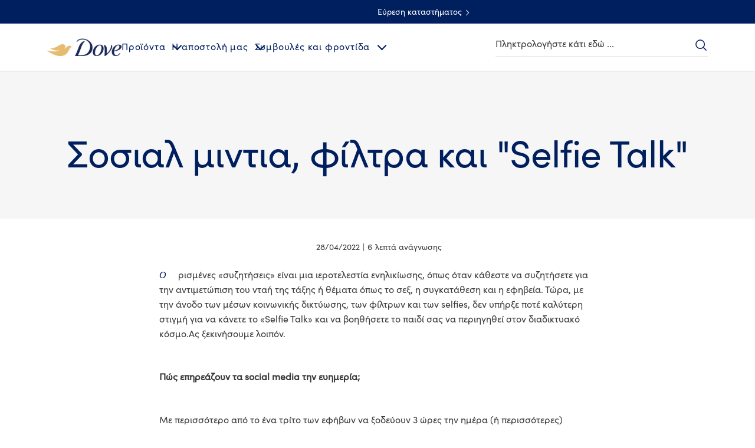

--- FILE ---
content_type: text/css; charset=utf-8
request_url: https://www.dove.com/static/a0bc7350df827c44f717aaa002edf2714a43bb03ff3350c92edc8bafa3d6fb70/css/main.css
body_size: 3362
content:
/* Version=5.0.0,Timestamp=2026-01-22T05:56:46.665Z */

#onetrust-consent-sdk #onetrust-banner-sdk,#onetrust-pc-sdk{font-size:100%!important}@font-face{font-display:swap;font-family:EASTMDE;font-style:normal;font-weight:400;src:local("EASTMDE"),url(../assets/dove/fonts/EASTMDE-Regular.otf) format("opentype"),url(../assets/dove/fonts/EASTMDE-Regular.woff2) format("woff2")}@font-face{font-display:swap;font-family:EASTMDE;font-style:normal;font-weight:700;src:local("EASTMDE"),url(../assets/dove/fonts/EASTMDE-Bold.woff2) format("woff2")}@font-face{font-display:swap;font-family:Dove Self Esteem Smooth;font-style:normal;font-weight:400;src:local("Dove Self Esteem Smooth"),url(../assets/dove/fonts/Dove-Self-Esteem-Smooth.woff2) format("woff2"),url(../assets/dove/fonts/Dove-Self-Esteem-Smooth.otf) format("opentype")}@font-face{font-display:swap;font-family:Dove Self Esteem Textured;font-style:normal;font-weight:400;src:local("Dove Self Esteem Textured"),url(../assets/dove/fonts/Dove-Self-Esteem-Textured.woff2) format("woff2"),url(../assets/dove/fonts/Dove-Self-Esteem-Textured.otf) format("opentype")}.preloader{position:relative}.preloader:after{animation:spin 1s infinite;border:2px solid #002663;border-bottom-color:#efefef;border-radius:100%;display:block;height:75px;margin:-38px 0 0 -38px;width:75px}.preloader:after,.preloader:before{content:"";left:50%;position:absolute;top:50%}.preloader:before{background:url(../assets/dove/icons/icon-dove.svg) 50% no-repeat;background-size:contain;height:42px;margin:-21px 0 0 -21px;width:42px}@media print{body,body.has-topbar{padding-top:0!important}header{position:relative!important}#limitless-root,.back-to-top,.bottom-search,.breadcrumb,.cmp-experiencefragment--footer .cmp-button,.footer-country-selector,.footer-social-icons,.globalnavigation,.ot-sdk-show-settings,.page-list-sidebar,.searchinput,.secondary-header,.socialShareUL.cmp-socialshare-icon,.ucp-script{display:none!important}.accordion .cmp-accordion__panel.cmp-accordion__panel--hidden{height:auto!important;max-height:none}.relatedproducts.cmp-related-products-center-first-pdp .cmp-image,.relatedproducts.cmp-related-products-center-second-pdp .cmp-image,.relatedproducts.cmp-related-products-single-product .cmp-image{align-items:center;height:150px;justify-content:center;width:150px}}@keyframes spin{0%{transform:rotate(0)}to{transform:rotate(360deg)}}.mb-0{margin-bottom:0px!important}.mt-0{margin-top:0px!important}.pb-0{padding-bottom:0px!important}.pt-0{padding-top:0px!important}.mb-1{margin-bottom:10px!important}.mt-1{margin-top:10px!important}.pb-1{padding-bottom:10px!important}.pt-1{padding-top:10px!important}.mb-2{margin-bottom:20px!important}.mt-2{margin-top:20px!important}.pb-2{padding-bottom:20px!important}.pt-2{padding-top:20px!important}.mb-3{margin-bottom:30px!important}.mt-3{margin-top:30px!important}.pb-3{padding-bottom:30px!important}.pt-3{padding-top:30px!important}.mb-4{margin-bottom:40px!important}.mt-4{margin-top:40px!important}.pb-4{padding-bottom:40px!important}.pt-4{padding-top:40px!important}.mb-5{margin-bottom:50px!important}.mt-5{margin-top:50px!important}.pb-5{padding-bottom:50px!important}.pt-5{padding-top:50px!important}.pl-pr-20{padding:0 20px!important}.pl-pr-32{padding:0 32px!important}.preloader{display:none;height:75px}pre{white-space:normal}@media(min-width:651px)and (max-width:767px){.aem-GridColumn--phone--12{margin:0!important;width:100%!important}}.cmp-image__image{max-width:100%}.pricespider{text-align:center}.bazaarvoice{display:flex;justify-content:center;margin:0 auto;max-width:910px}@media only screen and (min-width:768px){.component-product-overview .bazaarvoice{justify-content:center;margin:0}}.bazaarvoice #bv_review_maincontainer{max-width:400px;padding:0 15px}@media only screen and (min-width:768px){.bazaarvoice #bv_review_maincontainer{max-width:750px;padding:0}}@media only screen and (min-width:1024px){.bazaarvoice #bv_review_maincontainer{max-width:1000px}}.bazaarvoice .carnOd>div:last-of-type img{height:14px;width:50px}.ps-lightbox.ps-open{top:0!important}.top-curve{background-color:#efefef;position:relative}.top-curve:before{border-radius:100%;box-shadow:0 25px 0 #efefef;content:"";height:100px;left:50%;pointer-events:none;position:absolute;top:-100px;transform:translateX(-50%);width:120%}.gold{background:linear-gradient(90deg,#b99542,#f1e7b0,#b99542);min-height:100px}.bg-popstar{background-color:#b9555a}.bg-popstar.top-curve:before{box-shadow:0 25px 0 #b9555a}.bg-pastel-pink{background-color:#eaa09c}.bg-pastel-pink.top-curve:before{box-shadow:0 25px 0 #eaa09c}.bg-bright-rose{background-color:#ff808b}.bg-bright-rose.top-curve:before{box-shadow:0 25px 0 #ff808b}.bg-dark-green{background-color:#74956c}.bg-dark-green.top-curve:before{box-shadow:0 25px 0 #74956c}.bg-eton-blue{background-color:#97ce9a}.bg-eton-blue.top-curve:before{box-shadow:0 25px 0 #97ce9a}.bg-parrot-green{background-color:#bad386}.bg-parrot-green.top-curve:before{box-shadow:0 25px 0 #bad386}.bg-light-orange{background-color:#f7cc93}.bg-light-orange.top-curve:before{box-shadow:0 25px 0 #f7cc93}.bg-light-orange-two{background-color:#ffe9d4}.bg-light-orange-two.top-curve:before{box-shadow:0 25px 0 #ffe9d4}.bg-yellow{background-color:#efd566}.bg-yellow.top-curve:before{box-shadow:0 25px 0 #efd566}.bg-light-brown{background-color:#cea56b}.bg-light-brown.top-curve:before{box-shadow:0 25px 0 #cea56b}.bg-dark-orange{background-color:#b86748}.bg-dark-orange.top-curve:before{box-shadow:0 25px 0 #b86748}.bg-mid-orange{background-color:#db864e}.bg-mid-orange.top-curve:before{box-shadow:0 25px 0 #db864e}.bg-bright-orange{background-color:#db6b30}.bg-bright-orange.top-curve:before{box-shadow:0 25px 0 #db6b30}.bg-mid-teal{background-color:#81b0aa}.bg-mid-teal.top-curve:before{box-shadow:0 25px 0 #81b0aa}.bg-super-green{background-color:#477a7b}.bg-super-green.top-curve:before{box-shadow:0 25px 0 #477a7b}.bg-pantone{background-color:#b6cfae}.bg-pantone.top-curve:before{box-shadow:0 25px 0 #b6cfae}.bg-grey{background-color:var(--color-light-gray)}.bg-blue{background-color:var(--brand-color-blue)}.bg-white{background-color:var(--color-white)}.bg-light-blue{background-color:var(--bg-color-blue)}.bg-light-pink{background-color:var(--bg-color-pink)}.bg-green{background-color:var(--bg-color-green)}.bg-light-green{background-color:var(--bg-color-light-green)}.bg-orange{background-color:var(--bg-color-orange)}.bg-dsep-blue{background-color:var(--brand-color-dsep-accessible-blue)}.bg-baby-blue{background-color:var(--brand-color-bg-baby-blue)}.bg-dark-blue{background-color:var(--brand-colot-dark-blue)}.bg-men-granite{background-color:#333e47}.bg-men-graphite{background-color:#303334}.theme-light{color:#fff!important}.theme-dark{color:#002663!important}.has-overlay{max-height:100vh;overflow:hidden!important}.lazy{background-image:none!important}.visuallyhidden{clip:rect(0,0,0,0);border:0;height:1px;margin:-1px;overflow:hidden;padding:0;position:absolute;white-space:nowrap;width:1px}.br-25{border-radius:25px;overflow:hidden}.text-underline{text-decoration:underline}.mt-75{margin-top:-75px}@media only screen and (min-width:1024px){.hide-desktop{display:none}}.bg-center{background-position:50%}.overflow-hidden{overflow:hidden}.bg-vector-a{background-image:url(../assets/global/icons/dove-v1/our-mission-curve-mob.svg);background-repeat:no-repeat;background-size:contain}@media only screen and (min-width:768px){.bg-vector-a{background-image:url(../assets/global/icons/dove-v1/our-mission-curve-desk.svg);background-position-x:-24vw;background-size:cover}}@media only screen and (min-width:1336px){.bg-vector-a{background-position-x:-17vw}}.bg-vector-b{background-image:url(../assets/global/icons/dove-v1/our-mission-baby-curve-mob.svg);background-repeat:no-repeat;background-size:contain}@media only screen and (min-width:768px){.bg-vector-b{background-image:url(../assets/global/icons/dove-v1/our-mission-baby-curve-desk.svg);background-position-x:-24vw;background-size:cover}}@media only screen and (min-width:1336px){.bg-vector-b{background-position-x:-17vw}}.bg-vector-b-darkblue{background-image:url(../assets/global/icons/dove-v1/our-mission-curve-mob-darkblue.svg);background-repeat:no-repeat;background-size:contain}@media only screen and (min-width:768px){.bg-vector-b-darkblue{background-image:url(../assets/global/icons/dove-v1/our-mission-curve-desk-darkblue.svg);background-position-x:-24vw;background-size:cover}}@media only screen and (min-width:1336px){.bg-vector-b-darkblue{background-position-x:-17vw}}.bg-vector-c{background-image:url(../assets/global/icons/dove-v1/our-mission-men-curve-mob.svg);background-position-y:70px;background-repeat:no-repeat;background-size:contain}@media only screen and (min-width:768px){.bg-vector-c{background-image:url(../assets/global/icons/dove-v1/our-mission-men-curve-desk.svg);background-position-x:-20vw;background-position-y:0;background-size:cover}}@media only screen and (min-width:1024px){.bg-vector-c{background-position-x:-26vw}}.bg-vector-d{background-image:url(../assets/global/icons/dove-v1/high-performance-vector-mob.svg);background-repeat:no-repeat;background-size:cover}@media only screen and (min-width:768px){.bg-vector-d{background-image:url(../assets/global/icons/dove-v1/high-performance-vector-desk.svg)}}.bg-vector-d-red{background-image:url(../assets/global/icons/dove-v1/high-performance-vector-mob-red.svg);background-repeat:no-repeat;background-size:cover}@media only screen and (min-width:768px){.bg-vector-d-red{background-image:url(../assets/global/icons/dove-v1/high-performance-vector-desk-red.svg)}}.bg-vector-d-darkblue{background-image:url(../assets/global/icons/dove-v1/high-performance-vector-mob-darkblue.svg);background-repeat:no-repeat;background-size:cover}@media only screen and (min-width:768px){.bg-vector-d-darkblue{background-image:url(../assets/global/icons/dove-v1/high-performance-vector-desk-darkblue.svg)}}.bg-vector-e{background-image:url(../assets/global/icons/dove-v1/high-performance-men-vector-mob.svg);background-repeat:no-repeat;background-size:cover}@media only screen and (min-width:768px){.bg-vector-e{background-image:url(../assets/global/icons/dove-v1/high-performance-men-vector-desk.svg)}}.bg-vector-f{background-image:url(../assets/global/icons/dove-v1/high-performance-baby-vector-mob.svg)}@media only screen and (min-width:768px){.bg-vector-f{background-image:url(../assets/global/icons/dove-v1/high-performance-baby-vector-desk.svg)}}.bg-vector-g{background-image:url(../assets/global/icons/dove-v1/high-performance-golden-vector-mob.svg);background-repeat:no-repeat;background-size:cover}@media only screen and (min-width:768px){.bg-vector-g{background-image:url(../assets/global/icons/dove-v1/high-performance-golden-vector-desk.svg)}}.bg-vector-f{background-image:url(../assets/global/icons/dove-v1/high-performance-pink-vector-mob.svg);background-repeat:no-repeat;background-size:cover}@media only screen and (min-width:768px){.bg-vector-f{background-image:url(../assets/global/icons/dove-v1/high-performance-pink-vector-desk.svg)}}.pb-type-b{padding-bottom:64px}@media only screen and (min-width:1024px){.pb-type-b{padding-bottom:80px}}.pb-type-c{padding-bottom:64px}@media only screen and (min-width:1024px){.pb-type-c{padding-bottom:48px}}.pt-type-d{padding-top:32px}.pt-type-a{padding-top:64px}@media only screen and (min-width:1024px){.pt-type-a{padding-top:80px}}.pt-type-b{padding-top:40px}@media only screen and (min-width:1024px){.pt-type-b{padding-top:80px}}.pt-type-c{padding-top:64px}@media only screen and (min-width:1024px){.pt-type-c{padding-top:48px}}.pt-type-d{padding-top:40px}@media only screen and (min-width:1024px){.pt-type-d{padding-top:48px}}.separator.dove-v1 .cmp-separator__horizontal-rule{margin:0}.bp-type-c{padding-bottom:64px}@media only screen and (min-width:1024px){.bp-type-c{padding-bottom:150px}}.container-type-d>.cmp-container{padding:24px}@media only screen and (min-width:1024px){.container-type-d>.cmp-container{padding:48px 0 80px}}.pt-type-e{padding-top:48px}@media only screen and (min-width:1024px){.pt-type-e{padding-top:64px}}.pb-type-d{padding-bottom:48px}@media only screen and (min-width:1024px){.pb-type-d{padding-bottom:64px}}.visibility-hidden{visibility:hidden}.no-padding{padding:0px!important}.theme-mencare .sub-brands .button-mencare .cmp-button{text-decoration:underline;transition:0s}.theme-mencare .productlist.productcollection.component-productlist.productlist-type-a.related-article--variant2.aside-heading.light-theme.dove-v1 .card-title{color:var(--color-white)!important;font-weight:600}.theme-mencare .pagelist-type-g.pagelist-theme-light .cmp-teaser__title,.theme-mencare .pagelist-type-g.pagelist-theme-light h2,.theme-mencare .pagelist-type-g.pagelist-theme-light p,.theme-mencare .productlist.productcollection.component-productlist.productlist-type-a.related-article--variant2.aside-heading.light-theme.dove-v1 p{color:var(--color-white)!important}.theme-babydove .sub-brands .button-babydove .cmp-button{text-decoration:underline;transition:0s}:lang(nl-BE) #onetrust-banner-sdk .has-reject-all-button .banner-actions-container{display:flex!important}:lang(nl-BE) #onetrust-banner-sdk .has-reject-all-button .banner-actions-container button{min-width:165px!important;padding:10px!important}:lang(nl-BE) #onetrust-consent-sdk #onetrust-pc-btn-handler,:lang(nl-BE) #onetrust-consent-sdk #onetrust-pc-btn-handler.cookie-setting-link:hover{margin-top:15px}#onetrust-banner-sdk .ot-optout-signal,#onetrust-pc-sdk .ot-optout-signal{font-size:1.36rem!important}.ot-cookie-btn{color:#3b3b3b!important;font-size:1.4rem!important;margin-bottom:2rem!important;padding:0px!important}.ot-cookie-btn:hover{text-decoration:underline!important}:lang(en-US) .ot-cookie-btn,:lang(es-US) .ot-cookie-btn{display:none!important}:lang(es-BO) .ot-cookie-btn{color:#666!important;font-family:Source Sans Pro,sans-serif!important;font-size:1.6rem!important;padding:0px!important}:lang(es-BO) .ot-cookie-btn:hover{opacity:.8!important;text-decoration:none!important}@media screen and (min-width:768px){:lang(es-BO) footer div.button{text-align:left!important}:lang(es-BO) .ot-cookie-btn{margin-left:1rem!important}}:lang(es-PY) .ot-cookie-btn{color:#666!important;font-family:Source Sans Pro,sans-serif!important;font-size:1.6rem!important;font-weight:400!important}@media(min-width:768px)and (max-width:1023px){:lang(es-PY) .ot-cookie-btn{margin-left:-25px!important}}@media(min-width:1024px){:lang(es-PY) .ot-cookie-btn{margin-left:-66px!important}}:lang(es-PR) .ot-cookie-btn{color:#666!important;font-family:Source Sans Pro,sans-serif!important;font-size:1.6rem!important;padding:0px!important}:lang(es-PR) .ot-cookie-btn:hover{opacity:.8!important;text-decoration:none!important}@media screen and (min-width:768px){:lang(es-PR) footer div.button{text-align:left!important}:lang(es-PR) .ot-cookie-btn{margin-left:1rem!important}:lang(uk-UA) #onetrust-banner-sdk .has-reject-all-button .banner-actions-container{display:flex!important;max-width:48%!important;width:auto}:lang(uk-UA) #onetrust-banner-sdk .banner_logo{bottom:80px!important}}@media screen and (min-width:425px)and (max-width:765px){:lang(uk-UA) #onetrust-reject-all-handler{height:6rem!important;width:100%!important}:lang(uk-UA) #onetrust-banner-sdk .banner_logo{bottom:196px!important;left:18px!important}}@media screen and (min-width:768px){:lang(sk-SK) #onetrust-banner-sdk .has-reject-all-button .banner-actions-container{display:flex!important;max-width:48%!important;width:auto}:lang(sk-SK) #onetrust-banner-sdk .banner_logo{bottom:80px!important}}@media screen and (min-width:425px)and (max-width:765px){:lang(sk-SK) #onetrust-reject-all-handler{height:6rem!important;width:100%!important}:lang(sk-SK) #onetrust-banner-sdk .banner_logo{bottom:196px!important;left:18px!important}}@media screen and (min-width:768px){:lang(pl-PL) #onetrust-banner-sdk .has-reject-all-button .banner-actions-container{display:flex!important;max-width:55%!important;width:auto}:lang(pl-PL) #onetrust-banner-sdk .banner_logo{bottom:80px!important}:lang(pl-PL) #onetrust-banner-sdk .has-reject-all-button #onetrust-reject-all-handler{width:70%!important}}@media screen and (min-width:425px)and (max-width:765px){:lang(pl-PL) #onetrust-reject-all-handler{height:6rem!important;width:100%!important}:lang(pl-PL) #onetrust-banner-sdk .banner_logo{bottom:196px!important;left:18px!important}}@media screen and (min-width:768px){:lang(es-ES) #onetrust-banner-sdk .has-reject-all-button .banner-actions-container{display:flex!important;max-width:50%!important;width:auto}:lang(es-ES) #onetrust-banner-sdk .banner_logo{bottom:80px!important}}@media screen and (min-width:425px)and (max-width:765px){:lang(es-ES) #onetrust-banner-sdk .has-reject-all-button #onetrust-accept-btn-handler,:lang(es-ES) #onetrust-banner-sdk .has-reject-all-button #onetrust-reject-all-handler{width:100%!important}:lang(es-ES) #onetrust-banner-sdk .banner_logo{bottom:196px!important;left:18px!important}}@media screen and (min-width:768px){:lang(da-DK) #onetrust-banner-sdk .has-reject-all-button .banner-actions-container{display:flex!important;max-width:50%!important;width:auto}:lang(da-DK) #onetrust-banner-sdk .banner_logo{bottom:80px!important}}@media screen and (min-width:425px)and (max-width:765px){:lang(da-DK) #onetrust-banner-sdk .has-reject-all-button #onetrust-accept-btn-handler,:lang(da-DK) #onetrust-banner-sdk .has-reject-all-button #onetrust-reject-all-handler{width:100%!important}:lang(da-DK) #onetrust-banner-sdk .banner_logo{bottom:196px!important;left:18px!important}}@media(min-width:425px)and (max-width:767px){:lang(hu-HU) #onetrust-consent-sdk .has-reject-all-button #onetrust-accept-btn-handler{margin-left:-12px!important;width:75%!important}}@media(min-width:768px){:lang(hu-HU) #onetrust-banner-sdk .has-reject-all-button .banner-actions-container{display:flex!important}:lang(hu-HU) #onetrust-consent-sdk .has-reject-all-button #onetrust-accept-btn-handler{width:47%!important}:lang(hu-HU) #onetrust-banner-sdk #onetrust-reject-all-handler{width:51%!important}:lang(de-DE) #onetrust-banner-sdk .has-reject-all-button .banner-actions-container{display:flex!important}:lang(de-DE) #onetrust-banner-sdk #onetrust-reject-all-handler{width:76%!important}}@media(min-width:425px)and (max-width:767px){:lang(de-DE) #onetrust-banner-sdk #onetrust-reject-all-handler{width:100%!important}}@media(min-width:768px){:lang(es-CO) #onetrust-banner-sdk .has-reject-all-button .banner-actions-container{display:flex!important}:lang(es-CO) #onetrust-banner-sdk #onetrust-reject-all-handler{width:54%!important}}@media(min-width:425px)and (max-width:767px){:lang(es-CO) #onetrust-banner-sdk #onetrust-reject-all-handler{margin-right:1px!important;width:93%!important}}@media screen and (max-width:426px){:lang(nl-BE) #onetrust-banner-sdk .has-reject-all-button #onetrust-pc-btn-handler.cookie-setting-link{align-items:center}:lang(nl-BE) #onetrust-banner-sdk .has-reject-all-button .banner-actions-container{display:flex!important;flex-direction:column!important}:lang(nl-BE) #onetrust-banner-sdk .has-reject-all-button .banner-actions-container button{width:100%!important}}.teaser.teaser-markpro .cmp-teaser .cmp-teaser__content h1,.teaser.teaser-markpro .cmp-teaser .cmp-teaser__content h2{font-family:MarkPro;font-weight:700;line-height:110%}.teaser.teaser-markpro .cmp-teaser .cmp-teaser__content .cmp-teaser__description,.teaser.teaser-markpro .cmp-teaser .cmp-teaser__content a,.teaser.teaser-markpro .cmp-teaser .cmp-teaser__content button,.teaser.teaser-markpro .cmp-teaser .cmp-teaser__content p,.teaser.teaser-markpro .cmp-teaser .cmp-teaser__content span{font-family:MarkPro;font-weight:400}.teaser.teaser-markpro.secondary-teaser h1,.teaser.teaser-markpro.secondary-teaser h2{font-weight:500!important}.navigationlinks-type-a.dove-v1.navigationlinks-markpro .navigation-v2-item-list-item-link a,.navigationlinks-type-a.dove-v1.navigationlinks-markpro .navigation-v2-item-list-item-link button,.navigationlinks-type-a.dove-v1.navigationlinks-markpro .navigation-v2-item-list-item-link span,.text.text-markpro .cmp-text a,.text.text-markpro .cmp-text button,.text.text-markpro .cmp-text h1,.text.text-markpro .cmp-text h2,.text.text-markpro .cmp-text h3,.text.text-markpro .cmp-text h4,.text.text-markpro .cmp-text h5,.text.text-markpro .cmp-text h6,.text.text-markpro .cmp-text p,body .breadcrumb-type-a.dove-v1.breadcrumb-markpro .cmp-breadcrumb__item-link a,body .breadcrumb-type-a.dove-v1.breadcrumb-markpro .cmp-breadcrumb__item-link button,body .breadcrumb-type-a.dove-v1.breadcrumb-markpro .cmp-breadcrumb__item-link span{font-family:MarkPro}.text.text-markpro .cmp-text h1,.text.text-markpro .cmp-text h2{font-weight:500}body .container .pagelist.pagelist-markpro .pagelist-wrapper h1,body .container .pagelist.pagelist-markpro .pagelist-wrapper h2{font-family:MarkPro!important;font-weight:500;line-height:110%}body .container .pagelist.pagelist-markpro .pagelist-wrapper .cmp-teaser__description,body .container .pagelist.pagelist-markpro .pagelist-wrapper .cmp-teaser__pretitle,body .container .pagelist.pagelist-markpro .pagelist-wrapper a,body .container .pagelist.pagelist-markpro .pagelist-wrapper button,body .container .pagelist.pagelist-markpro .pagelist-wrapper p,body .container .pagelist.pagelist-markpro .pagelist-wrapper span{font-family:MarkPro!important;font-weight:400}body .container .pagelist.pagelist-markpro .pagelist-wrapper .focusable-anchor{font-weight:500}.carousel.carousel-markpro .cmp-teaser .cmp-teaser__content h1,.carousel.carousel-markpro .cmp-teaser .cmp-teaser__content h2{font-family:MarkPro;font-weight:500;line-height:110%}.carousel.carousel-markpro .cmp-teaser .cmp-teaser__content a,.carousel.carousel-markpro .cmp-teaser .cmp-teaser__content button,.carousel.carousel-markpro .cmp-teaser .cmp-teaser__content p,.carousel.carousel-markpro .cmp-teaser .cmp-teaser__content span{font-family:MarkPro}.quickpoll.quickpoll-markpro .cmp-quickpoll__container h1,.quickpoll.quickpoll-markpro .cmp-quickpoll__container h2{font-family:MarkPro!important;font-weight:500!important;line-height:110%}.quickpoll.quickpoll-markpro .cmp-quickpoll__container a,.quickpoll.quickpoll-markpro .cmp-quickpoll__container button,.quickpoll.quickpoll-markpro .cmp-quickpoll__container p,.quickpoll.quickpoll-markpro .cmp-quickpoll__container span{font-family:MarkPro!important}.productlist.productlist-markpro h1,.productlist.productlist-markpro h2{font-family:MarkPro!important;font-weight:700!important;line-height:110%!important}.productlist.productlist-markpro .card-tags-item,.productlist.productlist-markpro a,.productlist.productlist-markpro button,.productlist.productlist-markpro h3,.productlist.productlist-markpro p,.productlist.productlist-markpro span{font-family:MarkPro!important}.tabs.tabs-markpro .cmp-tabs button{font-family:MarkPro;font-weight:400}

--- FILE ---
content_type: text/css; charset=utf-8
request_url: https://www.dove.com/static/a0bc7350df827c44f717aaa002edf2714a43bb03ff3350c92edc8bafa3d6fb70/css/pageProperty--dsep--dove.css
body_size: 935
content:
/* Version=5.0.0,Timestamp=2026-01-22T05:56:46.665Z */

@font-face{font-display:swap;font-family:EASTMDE;font-style:normal;font-weight:400;src:local("EASTMDE"),url(../assets/dove/fonts/EASTMDE-Regular.otf) format("opentype"),url(../assets/dove/fonts/EASTMDE-Regular.woff2) format("woff2")}@font-face{font-display:swap;font-family:EASTMDE;font-style:normal;font-weight:700;src:local("EASTMDE"),url(../assets/dove/fonts/EASTMDE-Bold.woff2) format("woff2")}@font-face{font-display:swap;font-family:Dove Self Esteem Smooth;font-style:normal;font-weight:400;src:local("Dove Self Esteem Smooth"),url(../assets/dove/fonts/Dove-Self-Esteem-Smooth.woff2) format("woff2"),url(../assets/dove/fonts/Dove-Self-Esteem-Smooth.otf) format("opentype")}@font-face{font-display:swap;font-family:Dove Self Esteem Textured;font-style:normal;font-weight:400;src:local("Dove Self Esteem Textured"),url(../assets/dove/fonts/Dove-Self-Esteem-Textured.woff2) format("woff2"),url(../assets/dove/fonts/Dove-Self-Esteem-Textured.otf) format("opentype")}.cmp-page-property{border-bottom:1px solid #c9e0f1;border-left:0;margin-bottom:12px;margin-top:20px;order:-1;padding-bottom:10px;padding-left:0!important}@media only screen and (min-width:768px){.cmp-page-property{border-bottom:0;border-left:1px solid #c9e0f1;margin-bottom:0;margin-top:0;order:0;padding-bottom:0;padding-left:2.2rem!important}}.cmp-page-property .pageproperty-blue{align-items:center;color:#366aa5;display:inline-block;display:inline-flex;font-family:Helvetica,Arial,sans-serif;font-size:1.6rem;font-weight:500;height:auto;line-height:1.06;margin:0;padding:0 0 30px!important;position:relative}@media only screen and (min-width:768px){.cmp-page-property .pageproperty-blue{align-items:stretch;height:auto;margin:8px 0 8px 30px;padding-bottom:15px!important}}.cmp-page-property .cmp-container{display:flex;flex-wrap:wrap;width:100%}.cmp-page-property .cmp-container div:nth-child(3){order:1!important}@media only screen and (min-width:768px){.cmp-page-property .cmp-container div:nth-child(3){order:0}.cmp-page-property .cmp-container{display:block;order:0;width:auto}}.cmp-page-property .cmp-review-left-align.cmp-article-rating-left{margin:0;order:2;padding-bottom:15px;width:50%}@media only screen and (min-width:768px){.cmp-page-property .cmp-review-left-align.cmp-article-rating-left{margin:-1rem 0 -1.5rem;order:0;padding:0;width:auto}}.container-article-sidebar .cmp-page-property .cmp-review-left-align.cmp-article-rating-left{margin:0 auto 30px;width:100%}.cmp-page-property .cmp-review-left-align.cmp-article-rating-left .cmp-integration--reviewrating .reviewnratings{display:flex}@media only screen and (min-width:768px){.cmp-page-property .cmp-review-left-align.cmp-article-rating-left .cmp-integration--reviewrating .reviewnratings{display:block}}.container-article-sidebar .cmp-page-property .cmp-review-left-align.cmp-article-rating-left .cmp-integration--reviewrating .reviewnratings{margin:0;text-align:left}.cmp-page-property .cmp-review-left-align.cmp-article-rating-left .cmp-integration--reviewrating .reviewnratings .kr-star-widget{align-items:flex-start;margin:0}.cmp-page-property .cmp-review-left-align.cmp-article-rating-left .cmp-integration--reviewrating .reviewnratings .kr-star-widget .kr-summary-action .kr-ask-a-questionLink,.cmp-page-property .cmp-review-left-align.cmp-article-rating-left .cmp-integration--reviewrating .reviewnratings .kr-star-widget .kr-summary-action .kr-write-reviewLink{font-size:1.6rem;font-weight:400;padding:0}@media only screen and (min-width:1024px){.cmp-page-property .cmp-review-left-align.cmp-article-rating-left .cmp-integration--reviewrating .reviewnratings .kr-star-widget .kr-summary-action .kr-ask-a-questionLink,.cmp-page-property .cmp-review-left-align.cmp-article-rating-left .cmp-integration--reviewrating .reviewnratings .kr-star-widget .kr-summary-action .kr-write-reviewLink{font-size:1.8rem}}.cmp-page-property .cmp-review-left-align.cmp-article-rating-left .cmp-integration--reviewrating .reviewnratings .kr-star-widget .kr-summary-action .kr-tAskQuestion,.cmp-page-property .cmp-review-left-align.cmp-article-rating-left .cmp-integration--reviewrating .reviewnratings .kr-star-widget .kr-summary-action .kr-tWriteReview{font:inherit}.cmp-page-property .cmp-review-left-align.cmp-article-rating-left .cmp-integration--reviewrating pre{margin-bottom:0!important}@media only screen and (min-width:768px){.cmp-page-property .cmp-review-left-align.cmp-article-rating-left .cmp-integration--reviewrating pre{margin-bottom:3rem}}.cmp-page-property .cmp-review-left-align.cmp-article-rating-left .kr-aggregateRating.kr-Stars{flex-direction:column}@media only screen and (min-width:768px){.cmp-page-property .cmp-review-left-align.cmp-article-rating-left .kr-aggregateRating.kr-Stars{flex-direction:row}}.cmp-page-property .cmp-review-left-align.cmp-article-rating-left .kr-aggregateRating.kr-Stars:before{margin-left:-6px}@media only screen and (min-width:768px){.cmp-page-property .cmp-review-left-align.cmp-article-rating-left .kr-aggregateRating.kr-Stars:before{margin-left:0}}.cmp-page-property .cmp-review-left-align.cmp-article-rating-left .kr-aggregateRating.kr-Stars span{font-size:1.6rem!important;padding-top:5px}@media only screen and (min-width:768px){.cmp-page-property .cmp-review-left-align.cmp-article-rating-left .kr-aggregateRating.kr-Stars span{font-size:1.8rem!important;padding-top:0}}.cmp-page-property .pageproperty-blue .cmp-pageproperty{margin-left:40px;margin-right:5px}@media only screen and (min-width:768px){.cmp-page-property .pageproperty-blue .cmp-pageproperty{margin-left:0}}.cmp-page-property .pageproperty-blue:before{background-image:url(../assets/dove/icons/icon-clock.svg)!important;background-position:50%;background-size:cover;content:"";height:30px;left:0;position:absolute;top:-6px;width:30px}@media only screen and (min-width:768px){.cmp-page-property .pageproperty-blue:before{height:30px;left:-3.5rem;top:-6px;width:30px}}.cmp-page-property .pageproperty-blue>div{display:inline-block}.cmp-page-property .pageproperty-grey{color:#666;display:inline;display:block;font-family:Helvetica,Arial,sans-serif!important;font-size:1.6rem;font-weight:500;letter-spacing:.2px;line-height:2rem;margin:0;order:3;width:50%}@media only screen and (min-width:768px){.cmp-page-property .pageproperty-grey{order:0;width:auto}}.cmp-page-property .pageproperty-grey .cmp-pageproperty{color:#767676;display:block;font-family:Helvetica,Arial,sans-serif;font-size:1.3rem;font-style:italic;font-weight:400;line-height:1.29}.cmp-page-property .pageProperty{padding-bottom:15px}.cmp-page-property h6.cmp-title__text{float:left;font-size:1.4rem!important;margin:0!important}.cmp-page-property .cmp-page-property-grey-italic{order:4;padding:10px 0;width:50%}@media only screen and (min-width:768px){.cmp-page-property .cmp-page-property-grey-italic{order:0;padding:0;width:auto}}.cmp-page-property .cmp-page-property-grey-italic .cmp-pageproperty>a{color:#366aa5;font-style:italic}.page-property-type-a{color:#333;display:inline-block;font-size:1.3rem;font-weight:300;letter-spacing:.3px;line-height:1.7rem}.page-property-type-a .cmp-pageproperty,.page-property-type-a .cmp-pageproperty-suffix{display:inline-block}.page-property-type-a.read-time{color:#666}.editorialized-text .page-property-type-a.read-time{bottom:93px;display:block;position:relative;text-align:right}@media only screen and (min-width:768px){.editorialized-text .page-property-type-a.read-time{bottom:0}}body.theme-dove-article-four .page-property-type-a .cmp-container{margin-bottom:32px;padding-top:5px}@media only screen and (min-width:1024px){body.theme-dove-article-four .page-property-type-a .cmp-container{margin-bottom:45px;padding-top:20px}}

--- FILE ---
content_type: text/css; charset=utf-8
request_url: https://www.dove.com/static/a0bc7350df827c44f717aaa002edf2714a43bb03ff3350c92edc8bafa3d6fb70/css/languagenavigation--dsep--dove.css
body_size: 471
content:
/* Version=5.0.0,Timestamp=2026-01-22T05:56:46.665Z */

@font-face{font-display:swap;font-family:EASTMDE;font-style:normal;font-weight:400;src:local("EASTMDE"),url(../assets/dove/fonts/EASTMDE-Regular.otf) format("opentype"),url(../assets/dove/fonts/EASTMDE-Regular.woff2) format("woff2")}@font-face{font-display:swap;font-family:EASTMDE;font-style:normal;font-weight:700;src:local("EASTMDE"),url(../assets/dove/fonts/EASTMDE-Bold.woff2) format("woff2")}@font-face{font-display:swap;font-family:Dove Self Esteem Smooth;font-style:normal;font-weight:400;src:local("Dove Self Esteem Smooth"),url(../assets/dove/fonts/Dove-Self-Esteem-Smooth.woff2) format("woff2"),url(../assets/dove/fonts/Dove-Self-Esteem-Smooth.otf) format("opentype")}@font-face{font-display:swap;font-family:Dove Self Esteem Textured;font-style:normal;font-weight:400;src:local("Dove Self Esteem Textured"),url(../assets/dove/fonts/Dove-Self-Esteem-Textured.woff2) format("woff2"),url(../assets/dove/fonts/Dove-Self-Esteem-Textured.otf) format("opentype")}.languagenavigation{display:inline-block;margin-right:5px}.languagenavigation.country-selector{clear:both!important;display:block;list-style:none;margin:57px auto;max-width:1024px}@media only screen and (min-width:768px){.languagenavigation.country-selector{width:80%!important}}.languagenavigation.country-selector .country-selector{display:block}.languagenavigation.country-selector .country-selector-title{display:none}.languagenavigation.country-selector .cmp-languagenavigation__group{list-style:none;padding:0 0 10px}.languagenavigation.country-selector .cmp-languagenavigation__group .cmp-languagenavigation__item.cmp-languagenavigation__item--level-0:not(:first-child) .cmp-languagenavigation__item-title{border-top:1px solid #eee}.languagenavigation.country-selector .cmp-languagenavigation__group .cmp-languagenavigation__group{display:block}@media only screen and (min-width:768px){.languagenavigation.country-selector .cmp-languagenavigation__group .cmp-languagenavigation__group{display:grid;grid-template-columns:repeat(4,1fr)}}.languagenavigation.country-selector .cmp-languagenavigation__group .cmp-languagenavigation__group .cmp-languagenavigation__item{padding:10px 20px}@media only screen and (min-width:768px){.languagenavigation.country-selector .cmp-languagenavigation__group .cmp-languagenavigation__group .cmp-languagenavigation__item{margin-bottom:20px;min-height:60px;padding:0 10px}}.languagenavigation.country-selector .cmp-languagenavigation__group .cmp-languagenavigation__group .cmp-languagenavigation__item .cmp-languagenavigation__item-link{color:#666!important}.languagenavigation.country-selector .cmp-languagenavigation__group .cmp-languagenavigation__group .cmp-languagenavigation__item .cmp-languagenavigation__item-link:hover{color:#002663!important;text-decoration:none}.languagenavigation.country-selector .cmp-languagenavigation__group .cmp-languagenavigation__group .cmp-languagenavigation__item .cmp-languagenavigation__item-link.external-link-icon{border:0;color:#666!important;padding:0;text-transform:none}.languagenavigation.country-selector .cmp-languagenavigation__group .cmp-languagenavigation__group .cmp-languagenavigation__item .cmp-languagenavigation__item-link.external-link-icon:hover{color:#002663!important;text-decoration:none}.languagenavigation.country-selector .cmp-languagenavigation__group .cmp-languagenavigation__item .cmp-languagenavigation__item-title{color:#002663;cursor:default;font-size:2rem;font-weight:300;line-height:2.8rem;margin:0 0 20px;padding:37px 20px 0}@media only screen and (min-width:768px){.languagenavigation.country-selector .cmp-languagenavigation__group .cmp-languagenavigation__item .cmp-languagenavigation__item-title{font-size:3rem;line-height:3.6rem;padding:37px 10px 0}}.languagenavigation .cmp-languagenavigation__group{list-style:none;padding:inherit}.languagenavigation .cmp-languagenavigation__group .external-link-icon{border:1px solid #666;border-radius:3px;color:#666;padding:7px 12px;text-transform:uppercase}.languagenavigation .language-selector{margin-bottom:2.4rem;padding:0}.languagenavigation .language-selector .title{font-size:1.6rem;text-align:center}@media only screen and (min-width:768px){.languagenavigation .language-selector .title{text-align:left}}.languagenavigation .language-selector .link{list-style:none;margin-top:.5rem}.languagenavigation .language-selector .link .external-link-icon{border:0;padding:0;text-transform:none}.languagenavigation .country-selector{display:none}.languagenavigation .country-selector .title{font-size:1.6rem;text-align:center}@media only screen and (min-width:768px){.languagenavigation .country-selector .title{text-align:left}}.languagenavigation .country-selector .link span:after{background-color:#546e98;content:"";height:1.5rem;margin-left:5px;margin-top:5px;position:absolute;width:.1rem}.languagenavigation .country-selector .link a{color:#546e98;margin-left:7px}

--- FILE ---
content_type: text/css; charset=utf-8
request_url: https://www.dove.com/static/a0bc7350df827c44f717aaa002edf2714a43bb03ff3350c92edc8bafa3d6fb70/css/embed--dsep--dove-gr-el.css
body_size: 21432
content:
/* Version=5.0.0,Timestamp=2026-01-22T05:56:46.665Z */

.cmp-embed-left-curve .cmp-container .cmp-embed-video__wrapper,.cmp-embed-right-curve .cmp-container .cmp-embed-video__wrapper{min-height:10rem;position:relative}@media only screen and (min-width:768px){.cmp-embed-left-curve .cmp-container .cmp-embed-video__wrapper,.cmp-embed-right-curve .cmp-container .cmp-embed-video__wrapper{min-height:15rem}}.cmp-embed-left-curve .cmp-container .cmp-embed-video__overlay,.cmp-embed-right-curve .cmp-container .cmp-embed-video__overlay{position:relative;z-index:1}.cmp-embed-video__cta-link{background-color:#fff;border:1px solid #dbc081;border-bottom:0;border-radius:3px;color:#002663;cursor:pointer;display:inline-block;font-family:Helvetica,Arial,sans-serif;font-size:1.6rem;font-weight:300;letter-spacing:.406px;line-height:3.1rem;max-width:none;min-width:166px;padding:8px 30px;position:relative;text-align:center;text-decoration:none;transition:background-color .6s ease-out,border-color .6s ease-out}.cmp-embed-video__cta-link:hover{background-color:#ccc}.cmp-embed-video__cta-link:focus-visible{outline-offset:4px}.cmp-embed-video__cta-link:hover{background-color:#dbc081;border-width:1px;color:#fff;text-decoration:none}.cmp-embed-video__cta-link:after{background:linear-gradient(90deg,#b78938 0,#dabf80 25%,#ffe2ac 51%,#dabf80 76%,#b78938);bottom:0;content:"";height:3px;left:0;position:absolute;width:100%}.contact-us-form-ac .c-form-submit-btn[type=submit],.contact-us-form-ac .success-msg-text button[type=button]{background-color:#fff;background:#003e7c;border:solid #002663;border-radius:3px;border-width:1px 1px 3px;color:#002663;color:#fff;cursor:pointer;display:inline-block;font-family:Helvetica,Arial,sans-serif;font-size:1.6rem;font-weight:300;letter-spacing:.406px;line-height:3.1rem;max-width:none;min-width:166px;padding:8px 30px;position:relative;text-align:center;text-decoration:none;transition:background-color .6s ease-out,border-color .6s ease-out}.contact-us-form-ac .c-form-submit-btn[type=submit]:hover,.contact-us-form-ac .success-msg-text button[type=button]:hover{background-color:#ccc}.contact-us-form-ac .c-form-submit-btn[type=submit]:focus-visible,.contact-us-form-ac .success-msg-text button[type=button]:focus-visible{outline-offset:4px}.contact-us-form-ac .c-form-submit-btn[type=submit]:hover,.contact-us-form-ac .success-msg-text button[type=button]:hover{background-color:#002663;border-color:#002663;color:#fff}.dark-home-story .sign-up-page .embed.take-pledge-form .bottom-container .btn-wrapper .btn-info{background:#258197;border:1px solid #258197;border-bottom:0;color:#fff;display:inline-block;font-size:1.6rem;font-weight:700;line-height:1.25;margin-right:0;min-height:51px;min-width:150px;padding:16px 33px 13px;position:relative;text-align:center;text-decoration:none;text-transform:uppercase}.dark-home-story .sign-up-page .embed.take-pledge-form .bottom-container .btn-wrapper .btn-info:after{background:linear-gradient(90deg,#666 0,#fff 50%,#666);bottom:0;content:"";height:3px;left:-1px;position:absolute;right:-1px}.dark-home-story .sign-up-page .embed.take-pledge-form .bottom-container .btn-wrapper .btn-info:hover{background-color:#1b6577;border-color:#1b6577;color:#fff;font-weight:700}.cmp-embed-left-curve .cmp-container,.cmp-embed-right-curve .cmp-container{justify-content:center;overflow:hidden}.cmp-embed-left-curve .cmp-container .cmp-embed-video__wrapper,.cmp-embed-right-curve .cmp-container .cmp-embed-video__wrapper{max-height:300px}@media only screen and (max-width:768px){.cmp-embed-left-curve .cmp-container .cmp-embed-video__wrapper,.cmp-embed-right-curve .cmp-container .cmp-embed-video__wrapper{height:223px}}.cmp-embed-left-curve .cmp-container .cmp-embed-video__overlay:before,.cmp-embed-right-curve .cmp-container .cmp-embed-video__overlay:before{background:#fff;border:1px solid #fff;border-radius:50%;bottom:0;content:"";height:183%;position:absolute;transition-timing-function:linear;width:25%;z-index:1}@media only screen and (max-width:768px){.cmp-embed-left-curve .cmp-container .cmp-embed-video__overlay:before,.cmp-embed-right-curve .cmp-container .cmp-embed-video__overlay:before{height:0;width:0}}.cmp-embed-left-curve .cmp-container .cmp-container-text-wrapper,.cmp-embed-right-curve .cmp-container .cmp-container-text-wrapper{height:auto;margin-left:auto!important;margin-right:auto;margin-top:35px;min-height:0;padding-bottom:0;position:relative;width:335px!important}.cmp-embed-left-curve .cmp-container .cmp-container-text-wrapper:before,.cmp-embed-right-curve .cmp-container .cmp-container-text-wrapper:before{background:#fff;border-top-left-radius:100% 100%;border-top-right-radius:100% 100%;bottom:100%;content:"";height:53px;left:0;margin-right:-5px;position:absolute;transform:translateX(-5%);vertical-align:middle;width:110%;z-index:10}.cmp-embed-video__playicon{background:url(../assets/dove/icons/play-video.svg) 50% no-repeat;background-size:50px;cursor:pointer;height:100%;left:0;position:absolute;top:0;transform:none;width:100%;z-index:1}@media only screen and (min-width:768px){.cmp-embed-video__playicon{background-size:90px}}.cmp-embed-video__playicon svg{display:none}.cmp-embed-video-right{margin:0 0 50px;position:relative;width:100%}.cmp-embed-video-right .cmp-embed{max-height:none;min-height:0;overflow:hidden;position:relative;z-index:1}.cmp-embed-video-right .cmp-embed .cmp-embed-video{align-items:center;display:flex;flex-direction:column-reverse;margin-bottom:0;margin-top:0;padding:0 20px}@media only screen and (min-width:768px){.cmp-embed-video-right .cmp-embed .cmp-embed-video{flex-direction:row;margin:auto;max-width:640px;padding:0}}@media only screen and (min-width:1024px){.cmp-embed-video-right .cmp-embed .cmp-embed-video{max-width:830px}}.cmp-embed-video-right .cmp-embed .cmp-embed-video__wrapper{cursor:pointer;position:relative;width:100%}@media only screen and (min-width:768px){.cmp-embed-video-right .cmp-embed .cmp-embed-video__wrapper{min-height:204px;width:58.7%}}.cmp-embed-video-right .cmp-embed .cmp-embed-video__image{height:auto;left:0;margin:auto;max-width:none;position:relative;top:0;width:100%!important}.cmp-embed-video-right .cmp-embed .cmp-embed-video__image .cmp-image{position:relative}.cmp-embed-video-right .cmp-embed .cmp-embed-video__image .cmp-image picture{border:1px solid transparent;display:inline-block;height:auto;margin-bottom:1px;vertical-align:middle;width:100%}.cmp-embed-video-right .cmp-embed .cmp-embed-video__content{margin-left:auto;margin-right:auto;margin-top:25px}@media only screen and (min-width:768px){.cmp-embed-video-right .cmp-embed .cmp-embed-video__content{align-items:flex-start;display:flex;flex-direction:column;height:100%;justify-content:center;margin-left:0;margin-top:0;max-width:335px;min-height:204px;position:static;width:38%}}.cmp-embed-video-right .cmp-embed .cmp-embed-video__heading{color:#002663;font-family:Helvetica,Arial,sans-serif;font-size:2.2rem;font-weight:300;letter-spacing:.2px;line-height:2.64rem}@media only screen and (min-width:768px){.cmp-embed-video-right .cmp-embed .cmp-embed-video__heading{font-size:3rem;font-weight:300;letter-spacing:.2px;line-height:3.6rem}}.cmp-embed-video-right .cmp-embed .cmp-embed-video__subheading{font-size:1.6rem;letter-spacing:.2px;line-height:2.3rem;margin-bottom:20px;margin-top:15px;padding:0}.honesty-bl .cmp-embed-video__playicon:after,.honesty-br .cmp-embed-video__playicon:after,.honesty-tl .cmp-embed-video__playicon:after,.honesty-tr .cmp-embed-video__playicon:after{background-image:url(../assets/dove/icons/honesty-mark-white.svg);background-repeat:no-repeat;background-size:contain;content:"";height:30px;position:absolute;width:100px;z-index:2}@media only screen and (min-width:768px){.honesty-bl .cmp-embed-video__playicon:after,.honesty-br .cmp-embed-video__playicon:after,.honesty-tl .cmp-embed-video__playicon:after,.honesty-tr .cmp-embed-video__playicon:after{height:64px}}.contact-us-form-ac .has-error .c-form-dropdown,.contact-us-form-ac .has-error .c-form-input,.contact-us-form-ac .has-error textarea.c-form-textarea{border-color:#d0021b}.contact-us-form-ac .legend-style,.contact-us-form-ac .privacy-header{color:#666;font-size:1.7rem;font-weight:300;line-height:2.2rem;text-align:center;text-transform:none}@media only screen and (min-width:768px){.contact-us-form-ac .legend-style,.contact-us-form-ac .privacy-header{font-size:2rem;line-height:2.4rem}}.contact-us-form-ac{margin:0 auto;max-width:532px;min-height:220px;padding:0 20px;width:100%}@media only screen and (min-width:768px){.contact-us-form-ac{margin-bottom:30px}}.contact-us-form-ac:before{animation-duration:1.2s;animation-iteration-count:infinite;animation-name:spin;animation-timing-function:linear;border:4px solid #5cc0de;border-radius:50%;border-top-color:#fff;content:"";height:20px;left:50%;margin-right:5px;position:absolute;transition-property:transform;width:20px;z-index:-1}.contact-us-form-ac .form-horizontal{background-color:#fff}@media only screen and (max-width:768px){.contact-us-form-ac .box{width:80%}}.contact-us-form-ac .form-group{clear:both;margin:0 auto 18px}.contact-us-form-ac .c-form-input{border:1px solid #c7c7c7;border-radius:3px;color:#666;height:auto;height:50px;letter-spacing:.2px;line-height:2.4rem;padding:10px 15px;width:100%}.contact-us-form-ac .c-form-input:focus{box-shadow:inset 0 1px 1px rgba(0,0,0,.08),0 0 8px rgba(102,175,233,.6)}.contact-us-form-ac .c-form-input:focus-visible{outline:none}.contact-us-form-ac .c-form-input::-moz-placeholder{color:#c7c7c7}.contact-us-form-ac .c-form-input::placeholder{color:#c7c7c7}.contact-us-form-ac .c-form-dropdown{-webkit-appearance:none;-moz-appearance:none;appearance:none;background-color:#fff;background-image:url(../resources/icons/dropdown-arrow-1.svg);background-position:100%;background-repeat:no-repeat;background-size:45px 38px;border:1px solid #c7c7c7;border-radius:3px;color:#666;cursor:pointer;height:auto;height:50px;letter-spacing:.2px;line-height:2.4rem;padding:12px 50px 12px 15px;width:100%}.contact-us-form-ac .c-form-dropdown:focus{box-shadow:inset 0 1px 1px rgba(0,0,0,.08),0 0 8px rgba(102,175,233,.6)}.contact-us-form-ac .c-form-dropdown:focus-visible{outline:none}.contact-us-form-ac textarea.c-form-textarea{border:1px solid #c7c7c7;border-radius:3px;color:#666;display:block;height:auto;height:100px;letter-spacing:.2px;line-height:2.4rem;padding:10px 15px;width:100%}.contact-us-form-ac textarea.c-form-textarea:focus{box-shadow:inset 0 1px 1px rgba(0,0,0,.08),0 0 8px rgba(102,175,233,.6)}.contact-us-form-ac textarea.c-form-textarea:focus-visible{outline:none}.contact-us-form-ac textarea.c-form-textarea::-moz-placeholder{color:#c7c7c7}.contact-us-form-ac textarea.c-form-textarea::placeholder{color:#c7c7c7}.contact-us-form-ac .tooltipCodeContainer{line-height:1.4;margin-bottom:0;vertical-align:bottom}.contact-us-form-ac .c-control-label{color:#666;display:block;font-size:1.6rem;font-weight:400;letter-spacing:.2px;line-height:2.3rem;margin:0 0 10px;width:auto}.contact-us-form-ac .legend-style,.contact-us-form-ac .privacy-header{font-size:1.7rem!important;padding:30px 0 25px}@media only screen and (min-width:768px){.contact-us-form-ac .legend-style,.contact-us-form-ac .privacy-header{font-size:2rem!important}}.contact-us-form-ac .privacy-header{padding-bottom:15px}.contact-us-form-ac .privacy-header+p{line-height:2.6rem;margin:0 auto 15px;text-align:center}.contact-us-form-ac .privacy-header+p a{color:#002663;text-decoration:underline}.contact-us-form-ac .privacy-header+p a:hover{color:#546e98}.contact-us-form-ac .browseButton{background-color:#fff;border:solid #ccc;border-radius:3px;border-width:1px 1px 3px;color:#002663;cursor:pointer;display:inline-block;font-family:Helvetica,Arial,sans-serif;font-size:1.6rem;font-weight:300;letter-spacing:.406px;line-height:3.1rem;margin-bottom:10px;max-width:none;min-width:166px;padding:8px 30px;position:relative;text-align:center;text-decoration:none;transition:background-color .6s ease-out,border-color .6s ease-out;width:auto!important}.contact-us-form-ac .browseButton:hover{background-color:#ccc}.contact-us-form-ac .browseButton:focus-visible{outline-offset:4px}.contact-us-form-ac .c-form-submit-btn[type=submit]{display:block!important;margin:0 auto!important}.contact-us-form-ac .c-form-checkbox label input{opacity:0;position:absolute}.contact-us-form-ac .c-form-checkbox label input:checked+span:after{opacity:1}.contact-us-form-ac .c-form-checkbox label input+span{display:block;padding-left:35px;position:relative}@media only screen and (min-width:768px){.contact-us-form-ac .c-form-checkbox label input+span{padding-left:40px}}.contact-us-form-ac .c-form-checkbox label input+span:before{background:#fafafa;border-radius:3px;box-shadow:inset 0 .5px 3px 0 #aaa;content:"";cursor:pointer;display:inline-block;height:25px;left:0;position:absolute;top:0;vertical-align:middle;width:25px}.contact-us-form-ac .c-form-checkbox label input+span:after{border:solid #366aa5;border-width:0 0 2px 2px;content:"";cursor:pointer;height:7px;left:7px;opacity:0;position:absolute;top:7px;transform:rotate(-45deg);width:12px}.contact-us-form-ac .c-form-checkbox label input:focus-visible+span:before{outline:2px solid #005ecc}.contact-us-form-ac .contact-us-ac-description2{display:block;font-size:1.3rem;font-weight:700;margin-bottom:15px;text-align:center}.contact-us-form-ac .contact-us-ac-description1{color:#666;display:block;font-size:2rem;font-weight:300;letter-spacing:.2px;line-height:2.6rem;text-align:center}.contact-us-form-ac .contact-us-ac-header{color:#002663;font-size:2.2rem;font-weight:300;line-height:2.8rem;margin-bottom:15px;text-align:center}@media only screen and (min-width:768px){.contact-us-form-ac .contact-us-ac-header{font-size:3rem;line-height:1.2}}.contact-us-form-ac .c-form-mandatory{color:#d0021b;font-weight:400;margin-left:0;margin-right:4px}.contact-us-form-ac .help-block{color:#666;display:inline-block;font-size:1.2rem;font-weight:400;line-height:1.33;margin:5px 0 0;padding-left:0;position:relative;width:auto}.contact-us-form-ac .help-block p{color:inherit;font:inherit;margin:0}.contact-us-form-ac .help-block.form-element-error{color:#d0021b}.contact-us-form-ac .tooltipCodeContainer>span{line-height:1.2}.contact-us-form-ac .success-msg-text{background-color:#fff;margin:10px 0 0;text-align:center}@media only screen and (min-width:768px){.contact-us-form-ac .success-msg-text{margin-left:-69px;width:630px}}.contact-us-form-ac .success-msg-text h2{color:#002663;font-size:2.2rem;font-weight:300;line-height:2.8rem;margin-bottom:25px}@media only screen and (min-width:768px){.contact-us-form-ac .success-msg-text h2{font-size:3rem;line-height:1.2}}.contact-us-form-ac .success-msg-text .o-text__body{margin-bottom:40px}.contact-us-form-ac .success-msg-text p{color:#666;font-size:2rem;font-weight:300;letter-spacing:.58px;line-height:3.2rem}.contact-us-form-ac .success-msg-text button[type=button]{margin-bottom:30px}@media only screen and (min-width:768px){.contact-us-form-ac .success-msg-text button[type=button]{margin-bottom:0}}.contact-us-form-ac .success-msg-text-subtitle{color:#666;display:block;font-size:2rem;font-weight:300;letter-spacing:.2px;line-height:2.6rem;text-align:center}.contact-us-form-ac .c-contact-us-title{margin:30px 0 28px;text-align:center}@media only screen and (min-width:768px){.contact-us-form-ac .c-contact-us-title{margin-bottom:16px;margin-top:71px}}.contact-primary>div{margin:0 auto;max-width:532px;padding:0 20px;text-align:center;width:100%}@media only screen and (min-width:768px){.contact-primary>div{margin-top:27px;max-width:565px}}.embed.has-logo{background:transparent}@media only screen and (min-width:768px){.embed.has-logo{margin-bottom:15rem;overflow:visible}}.embed.has-logo .cmp-embed .cmp-embed-video{background-color:#000}.embed.has-logo .cmp-embed:after{background-image:url(../assets/dove/icons/DOVE-Standard-Brandmark.svg);background-position:50%;background-repeat:no-repeat;background-size:contain;bottom:-10px;content:"";display:block;height:80px;margin:20px auto 48px;position:relative;width:100%;z-index:2}.embed-richtext-v2 .rich-text-v2{text-align:center}.embed-video-overlay{height:100vh;left:0;overflow:hidden;position:fixed;top:0;width:100%;z-index:99999}.embed-video-overlay .cmp-embed-video__player{height:100%;overflow:hidden;position:relative;width:100%;z-index:0}.embed-video-overlay .cmp-embed-video__overlay-close{background:none;border:0;color:transparent;height:15px;height:40px;margin:0;padding:0;position:relative;position:absolute;right:3px;text-indent:-9999px;top:10%;width:15px;width:40px;z-index:60}.embed-video-overlay .cmp-embed-video__overlay-close:after,.embed-video-overlay .cmp-embed-video__overlay-close:before{background:#fff;border-radius:2px;content:"";height:2px;left:0;position:absolute;right:0;top:6.5px}.embed-video-overlay .cmp-embed-video__overlay-close:before{transform:rotate(45deg)}.embed-video-overlay .cmp-embed-video__overlay-close:after{transform:rotate(-45deg)}.embed-video-overlay .cmp-embed-video__overlay-close span{display:block}@media only screen and (min-width:768px){.embed-video-overlay .cmp-embed-video__overlay-close{height:44px;top:3px;width:44px}}.embed-video-overlay .cmp-embed-video__overlay-close:after,.embed-video-overlay .cmp-embed-video__overlay-close:before{margin:12px}.embed-video-overlay.vertical-video-overlay{background:rgba(2,2,2,.639)}.embed-video-overlay.vertical-video-overlay .cmp-embed-video__player{aspect-ratio:9/16;height:auto;margin-left:10px;padding:0;top:50%;transform:translateY(-50%);width:calc(100% - 20px)}@media only screen and (min-width:768px){.embed-video-overlay.vertical-video-overlay .cmp-embed-video__player{display:block;height:calc(100% - 40px);margin:20px auto;top:unset;transform:none;width:auto}}.embed .evidon-consent-link-image{height:18px;width:14px}.cmp-embed-hero-type-1{background-color:#000}@media only screen and (max-width:767px){.cmp-embed-hero-type-1{aspect-ratio:767/360;display:block}}@media only screen and (min-width:768px){.cmp-embed-hero-type-1{overflow:hidden;padding-top:46.875%;position:relative}}@media only screen and (min-width:1024px){.cmp-embed-hero-type-1{padding-top:32.7%}}@media only screen and (min-width:768px){.cmp-embed-hero-type-1 .cmp-embed{height:100%;position:absolute;top:0;width:100%}}.cmp-embed-hero-type-1 .cmp-embed-video{height:100%;overflow:hidden;padding:0;position:relative;width:100%}.cmp-embed-hero-type-1 .cmp-embed-video:after{background:url(../assets/dove/backgrounds/curve-white.svg) 50% no-repeat;background-size:100% 20px;border-radius:0;bottom:0;content:"";display:block;height:20px;left:0;position:absolute;top:auto;width:100%;z-index:1}.cmp-embed-hero-type-1 .cmp-embed-video__wrapper{height:100%;max-height:100%;overflow:hidden;position:relative}.cmp-embed-hero-type-1 .cmp-embed-video__wrapper .cmp-image__image{aspect-ratio:767/360;display:block}@media only screen and (min-width:768px){.cmp-embed-hero-type-1 .cmp-embed-video__wrapper .cmp-image__image{aspect-ratio:941/465}}@media only screen and (min-width:1024px){.cmp-embed-hero-type-1 .cmp-embed-video__wrapper .cmp-image__image{aspect-ratio:1199/562}}.cmp-embed-hero-type-1 .cmp-embed-video-responsive:after{display:none}@media only screen and (min-width:1024px){.cmp-embed-hero-type-1 .cmp-embed-video__image{transform:translateY(-17%)}}.cmp-embed-hero-type-1.cmp-embed-hero-curve-type-2 .cmp-embed-video:before{background-color:#fff;border-radius:100%;content:"";height:150%;left:-60%;opacity:.4;pointer-events:none;position:absolute;top:92%;transform:translateY(-4px) rotate(-1.7deg);transition:top .8s .2s;-webkit-user-select:none;-moz-user-select:none;user-select:none;width:220%;z-index:1}@media only screen and (min-width:768px){.cmp-embed-hero-type-1.cmp-embed-hero-curve-type-2 .cmp-embed-video:before{transform:translateY(-10px) rotate(-1.8deg)}}@media only screen and (min-width:1024px){.cmp-embed-hero-type-1.cmp-embed-hero-curve-type-2 .cmp-embed-video:before{transform:translateY(-15px) rotate(-1.7deg)}}.cmp-embed-hero-type-1.cmp-embed-hero-curve-type-2 .cmp-embed-video:after{background-color:#fff;border-radius:100%;content:"";height:150%;left:-60%;opacity:1;pointer-events:none;position:absolute;top:92%;transition:top .8s .2s;-webkit-user-select:none;-moz-user-select:none;user-select:none;width:220%}.cmp-embed-hero-type-1.cmp-embed-hero-curve-type-2 .cmp-embed-video-responsive:after,.cmp-embed-hero-type-1.cmp-embed-hero-curve-type-2 .cmp-embed-video-responsive:before{display:none}.cmp-embed-hero-type-1.cmp-embed-hero-curve-type-3{margin-bottom:24px;overflow:visible}@media only screen and (min-width:768px){.cmp-embed-hero-type-1.cmp-embed-hero-curve-type-3{margin-bottom:0}}.cmp-embed-hero-type-1.cmp-embed-hero-curve-type-3:before{background:url(../assets/dove/icons/baby-dove-icon.svg) 50% no-repeat;background-size:100% 100%;bottom:-38px;content:"";display:block;height:26px;margin-left:80px;position:absolute;width:52px;z-index:111}@media only screen and (min-width:768px){.cmp-embed-hero-type-1.cmp-embed-hero-curve-type-3:before{height:32px;margin-left:154px;width:64px}}@media only screen and (min-width:1024px){.cmp-embed-hero-type-1.cmp-embed-hero-curve-type-3:before{margin-left:180px}}.cmp-embed-hero-type-1.cmp-embed-hero-curve-type-3 .cmp-embed-video:after{background:url(../assets/dove/backgrounds/hero-curve-wavy-bottom.svg);background-size:100% 30px;height:20px;left:-17%;width:140%}@media only screen and (min-width:768px){.cmp-embed-hero-type-1.cmp-embed-hero-curve-type-3 .cmp-embed-video:after{height:30px;left:-17%;width:117%}}@media only screen and (min-width:1024px){.cmp-embed-hero-type-1.cmp-embed-hero-curve-type-3 .cmp-embed-video:after{background-size:100%;height:9%;left:-20%}}.cmp-embed-hero-type-1.cmp-embed-hero-curve-type-3 .cmp-embed-video-responsive:after,.cmp-embed-hero-type-1.cmp-embed-hero-curve-type-3 .cmp-embed-video-responsive:before{display:none}.cmp-embed-left-curve .cmp-container{justify-content:center!important}.cmp-embed-left-curve .cmp-container .cmp-embed-video__overlay:before{left:-36%;right:-36%;top:-13%;width:60%}@media only screen and (max-width:768px){.cmp-embed-left-curve .cmp-container>.aem-Grid{flex-direction:column-reverse}}.cmp-embed-right-curve .cmp-container .cmp-embed-video__overlay:before{right:-36%;top:-13%;width:50%}@media only screen and (max-width:768px){.cmp-embed-right-curve .cmp-container>.aem-Grid{flex-direction:column}}.sign-up-pdp .cmp-embed{background:#002663}.sign-up-pdp .form-widget{margin:0 30px;padding:35px 0 25px}@media only screen and (min-width:1024px){.sign-up-pdp .form-widget{margin:0 auto;max-width:880px}}.sign-up-pdp .form-widget .btn{background-color:#fff;border:solid #ccc;border-radius:3px;border-width:1px 1px 4px;color:#002663;cursor:pointer;display:inline-block;display:block;float:none!important;font-family:Helvetica,Arial,sans-serif;font-size:1.6rem;font-weight:300;height:51px;letter-spacing:.406px;letter-spacing:.3px;line-height:3.1rem;line-height:2.1rem;margin:0 auto;max-width:none;min-width:166px;min-width:101px;padding:8px 30px;position:relative;text-align:center;text-decoration:none;transition:background-color .6s ease-out,border-color .6s ease-out}.sign-up-pdp .form-widget .btn:hover{background-color:#ccc}.sign-up-pdp .form-widget .btn:focus-visible{outline-offset:4px}@media only screen and (min-width:768px){.sign-up-pdp .form-widget .btn{padding:6px 12px}}.sign-up-pdp .form-widget .btn:focus,.sign-up-pdp .form-widget .btn:hover{background:#efefef;border-color:#ccc;color:#002663}.sign-up-pdp .form-widget .btn[disabled],.sign-up-pdp .form-widget .btn[disabled]:focus,.sign-up-pdp .form-widget .btn[disabled]:hover{background:#fffffe;border-color:#f0f0f0;color:#b2bed1;opacity:1}.sign-up-pdp .form-widget .alert-danger{font-size:1.6rem}.sign-up-pdp .form-widget .rjsf>.form-group>fieldset{-moz-column-gap:15px;column-gap:15px;display:flex;flex-wrap:wrap}.sign-up-pdp .form-widget .rjsf>.form-group>fieldset .form-group{flex-basis:100%}@media only screen and (min-width:768px){.sign-up-pdp .form-widget .rjsf>.form-group>fieldset .form-group:nth-child(3),.sign-up-pdp .form-widget .rjsf>.form-group>fieldset .form-group:nth-child(4),.sign-up-pdp .form-widget .rjsf>.form-group>fieldset .form-group:nth-child(5){flex-basis:calc(33.33% - 10px)}}.sign-up-pdp .form-widget .form-group{margin-bottom:10px}@media only screen and (min-width:768px){.sign-up-pdp .form-widget .form-group{margin-bottom:15px}}.sign-up-pdp .form-widget label{color:#fff;font-weight:300}.sign-up-pdp .form-widget a,.sign-up-pdp .form-widget a:focus,.sign-up-pdp .form-widget a:hover{color:#fff}.sign-up-pdp input[type=date],.sign-up-pdp input[type=text]{background:#002663;border:1px solid #fff;border-radius:0;color:#fff;font-size:1.6rem;font-weight:300;height:55px;letter-spacing:.3px;line-height:2.1rem;padding:16px}.sign-up-pdp input[type=date]::-moz-placeholder,.sign-up-pdp input[type=text]::-moz-placeholder{color:#fff}.sign-up-pdp input[type=date]::placeholder,.sign-up-pdp input[type=text]::placeholder{color:#fff}.sign-up-pdp ::-webkit-calendar-picker-indicator{filter:invert(1)}.sign-up-pdp .field-legalAgeConsent input[type=checkbox]:before,.sign-up-pdp .field-unileverEmailConsent input[type=checkbox]:before{background:#fafafa;background-color:#f1f1f1;border-radius:3px;box-shadow:inset 0 .5px 3px 0 #aaa;content:"";cursor:pointer;height:25px;left:0;position:absolute;top:-4px;vertical-align:middle;width:25px}.sign-up-pdp .field-legalAgeConsent input[type=checkbox]:after,.sign-up-pdp .field-unileverEmailConsent input[type=checkbox]:after{border:solid #366aa5;border-width:0 0 2px 2px;content:"";cursor:pointer;height:7px;left:7px;opacity:0;position:absolute;top:3px;transform:rotate(-45deg);width:12px}.sign-up-pdp .field-legalAgeConsent input[type=checkbox]:checked:after,.sign-up-pdp .field-unileverEmailConsent input[type=checkbox]:checked:after{opacity:1}.sign-up-pdp .field-legalAgeConsent input[type=checkbox]:focus:before,.sign-up-pdp .field-unileverEmailConsent input[type=checkbox]:focus:before{outline:.2rem solid #436eff;outline-offset:.2rem}.sign-up-pdp .field-legalAgeConsent .checkbox span,.sign-up-pdp .field-unileverEmailConsent .checkbox span{left:20px;position:relative}.sign-up-pdp .bottom-container p{color:#fff;font-size:1rem;font-weight:300;letter-spacing:.3px;line-height:1.4rem;margin:10px 0}.sign-up-pdp .btn-wrapper p{padding:15px 0}.sign-up-pdp .form-heading__text{color:#fff;font-size:2.8rem;font-weight:300;letter-spacing:.4px;line-height:3.6rem;padding:15px 0;text-align:center}@media only screen and (min-width:768px){.sign-up-pdp .form-heading__text{font-size:4rem}}.sign-up-pdp .form-paragraph-info__text{color:#fff;font-size:1.6rem;font-weight:300;letter-spacing:.3px;line-height:2.1rem;margin:0 auto 10px;max-width:469px;text-align:center}.sign-up-pdp .top-container .mandatory-fields-indicator{color:#fff;display:block;padding:10px 0;text-align:center}.sign-up-pdp.embed-us-es .form-group #root{display:block}.sign-up-pdp.embed-us-es .form-group #root .field-firstName,.sign-up-pdp.embed-us-es .form-group #root .field-lastName{margin-top:0}.sign-up-pdp.embed-us-es .form-group #root .field-combinedUnileverAndBrandEmailConsent a,.sign-up-pdp.embed-us-es .form-group #root .field-combinedUnileverAndBrandEmailConsent span{background-color:var(--bg-color-pink)!important}.sign-up-pdp.embed-us-es .cmp-form-errorMsg p,.sign-up-pdp.embed-us-es .cmp-form-successMsg p{color:#002663}.cmp-form-successMsg{align-items:center;display:none;justify-content:center;margin-bottom:50px;min-height:200px;width:100%}.cmp-form-successMsg.show{display:block;padding-top:50px}@media only screen and (min-width:1024px){.cmp-form-successMsg.show{padding-top:60px}}.cmp-form-successMsg p{color:#fff;font-size:2.8rem;font-weight:300;letter-spacing:.4px}@media only screen and (min-width:768px){.cmp-form-successMsg p{font-size:3.5rem}}.cmp-form-errorMsg{color:#a94442;font-size:1.8rem;line-height:1.6rem;padding:15px;text-align:center}.container.spotlight-embed-video>.cmp-container{display:flex;flex-direction:column-reverse}@media only screen and (min-width:768px){.container.spotlight-embed-video>.cmp-container{flex-direction:row;justify-content:space-between!important}}@media only screen and (min-width:1024px){.container.spotlight-embed-video>.cmp-container{margin:0 auto;max-width:820px}}.container.spotlight-embed-video>.cmp-container .container.responsivegrid:last-child{position:relative}@media only screen and (min-width:768px){.container.spotlight-embed-video>.cmp-container .container.responsivegrid:last-child{transform:translateX(35px);width:53%}}@media only screen and (min-width:1024px){.container.spotlight-embed-video>.cmp-container .container.responsivegrid:last-child{width:60%}}.container.spotlight-embed-video>.cmp-container .container.responsivegrid:last-child .embed .cmp-embed-video__wrapper{position:relative}@media only screen and (min-width:768px){.container.spotlight-embed-video>.cmp-container .container.responsivegrid:last-child .embed .cmp-embed-video__wrapper{height:223px;max-width:385px}}@media only screen and (min-width:1024px){.container.spotlight-embed-video>.cmp-container .container.responsivegrid:last-child .embed .cmp-embed-video__wrapper{height:275px;max-width:490px}}.container.spotlight-embed-video>.cmp-container .container.responsivegrid:last-child .embed .cmp-embed-video__wrapper:before{background:#fff;content:"";position:absolute;z-index:2}@media only screen and (max-width:767px){.container.spotlight-embed-video>.cmp-container .container.responsivegrid:last-child .embed .cmp-embed-video__wrapper:before{border-top-left-radius:100% 100%;border-top-right-radius:100% 100%;bottom:-15%;height:53px;left:0;transform:translateX(-5%);width:110%}}@media only screen and (min-width:768px){.container.spotlight-embed-video>.cmp-container .container.responsivegrid:last-child .embed .cmp-embed-video__wrapper:before{border-radius:50%;height:183%;left:-36%;top:-13%;transition-timing-function:linear;width:50%}}.container.spotlight-embed-video>.cmp-container .container.responsivegrid:last-child .embed .cmp-embed-video__wrapper.video-playing:before{display:none}.container.spotlight-embed-video>.cmp-container .container.responsivegrid:last-child .embed .cmp-image{display:block;height:223px;margin:0 auto;max-width:334.5px;position:relative;z-index:-1}@media only screen and (min-width:768px){.container.spotlight-embed-video>.cmp-container .container.responsivegrid:last-child .embed .cmp-image{height:216px;max-width:390px;overflow:hidden}}@media only screen and (min-width:1024px){.container.spotlight-embed-video>.cmp-container .container.responsivegrid:last-child .embed .cmp-image{height:275px;max-width:490px}}.container.spotlight-embed-video>.cmp-container .container.responsivegrid:last-child .embed .cmp-image__image{transform:translateY(-63px)}@media only screen and (min-width:768px){.container.spotlight-embed-video>.cmp-container .container.responsivegrid:last-child .embed .cmp-image__image{transform:translateY(-22%)}.container.spotlight-embed-video>.cmp-container .container.responsivegrid:first-child{margin-left:30px;width:40%}}@media only screen and (min-width:1024px){.container.spotlight-embed-video>.cmp-container .container.responsivegrid:first-child{margin-left:0}}.container.spotlight-embed-video>.cmp-container .container.responsivegrid:first-child>.cmp-container{margin:35px auto;max-width:335px;position:relative;z-index:2}.container.spotlight-embed-video>.cmp-container .container.responsivegrid:first-child>.cmp-container .cmp-title__text{font-size:3rem;font-weight:300;letter-spacing:.2px;line-height:3.6rem}@media only screen and (min-width:768px){.container.spotlight-embed-video-right>.cmp-container{flex-direction:row-reverse}.container.spotlight-embed-video-right>.cmp-container .container.responsivegrid:last-child:before{left:0;right:-36%}}.cmp-embed-video-center .cmp-embed-video{margin:0 auto 35px;padding:0 20px;width:100%}@media only screen and (min-width:768px){.cmp-embed-video-center .cmp-embed-video{max-width:620px;padding:0}}@media only screen and (min-width:1024px){.cmp-embed-video-center .cmp-embed-video{max-width:830px}}.left-content-container .cmp-embed-video-center .cmp-embed-video{margin:35px auto}@media only screen and (min-width:768px){.left-content-container .cmp-embed-video-center .cmp-embed-video{max-width:64%}}@media only screen and (min-width:1024px){.left-content-container .cmp-embed-video-center .cmp-embed-video{max-width:none}}.cmp-embed-video-center .cmp-embed-video__heading{color:#666;font-family:Helvetica,Arial,sans-serif!important;font-size:1.7rem;font-weight:300;letter-spacing:.406px;line-height:2.2rem;margin-bottom:20px;padding-left:26px;position:relative}@media only screen and (min-width:768px){.cmp-embed-video-center .cmp-embed-video__heading{font-size:2rem;line-height:2.4rem}}.cmp-embed-video-center .cmp-embed-video__heading:after{background:url(../assets/dove/icons/play-alt.svg) no-repeat;background-size:15px;content:"";height:20px;left:0;position:absolute;top:3px;width:20px}.cmp-embed-video-center .cmp-embed-video .cmp-embed-video__image{display:flex;justify-content:center}.cmp-embed-video-center.cmp-embed-video-center-v2 .cmp-embed-video{max-width:620px}@media only screen and (max-width:767px){.cmp-embed-video-center.cmp-embed-video-center-v2 .cmp-embed-video{padding:0 30px}}.cmp-embed-video-left{margin:0 0 50px;position:relative;width:100%}.cmp-embed-video-left .cmp-embed{margin-bottom:-25px;max-height:none;min-height:0;overflow:hidden;position:relative;z-index:1}@media only screen and (min-width:992px){.cmp-embed-video-left .cmp-embed{margin:0 auto;max-width:80%}}.cmp-embed-video-left .cmp-embed .cmp-embed-video{display:flex;flex-direction:column-reverse;margin-bottom:0;margin-top:0;padding:0 20px}@media only screen and (min-width:768px){.cmp-embed-video-left .cmp-embed .cmp-embed-video{align-items:center;flex-direction:row-reverse;margin:auto;padding:0 10px}}@media only screen and (min-width:992px){.cmp-embed-video-left .cmp-embed .cmp-embed-video{max-width:820px;padding:0}}.cmp-embed-video-left .cmp-embed .cmp-embed-video__wrapper{cursor:pointer;min-height:189px;position:relative;width:100%}@media only screen and (min-width:768px){.cmp-embed-video-left .cmp-embed .cmp-embed-video__wrapper{min-height:204px;width:50.7%}}@media only screen and (min-width:1024px){.cmp-embed-video-left .cmp-embed .cmp-embed-video__wrapper{width:60%}}.cmp-embed-video-left .cmp-embed .cmp-embed-video__overlay{position:relative}@media only screen and (min-width:768px){.cmp-embed-video-left .cmp-embed .cmp-embed-video__overlay:after{background-color:#fff;border-radius:50%;content:"";height:183%;position:absolute;right:-36%;top:-13%;width:50%}}.cmp-embed-video-left .cmp-embed .cmp-embed-video__image{height:auto;left:0;margin:auto;max-width:none;top:0;width:100%!important}@media only screen and (min-width:992px){.cmp-embed-video-left .cmp-embed .cmp-embed-video__image{padding:unset}}.cmp-embed-video-left .cmp-embed .cmp-embed-video__image .cmp-image{position:relative}.cmp-embed-video-left .cmp-embed .cmp-embed-video__image .cmp-image picture{border:1px solid transparent;display:inline-block;height:auto;margin-bottom:1px;vertical-align:middle;width:100%}.cmp-embed-video-left .cmp-embed .cmp-embed-video__content{margin-left:auto;margin-right:auto;margin-top:25px;position:relative;text-align:center}@media only screen and (min-width:768px){.cmp-embed-video-left .cmp-embed .cmp-embed-video__content{align-items:flex-start;display:flex;flex-direction:column;height:100%;justify-content:center;margin-top:0;max-width:300px;min-height:204px;position:static;width:38%}}@media only screen and (max-width:767px){.cmp-embed-video-left .cmp-embed .cmp-embed-video__content:before{background:#fff;border-radius:100% 100% 0 0;content:"";height:53px;left:0;position:absolute;top:-53px;transform:translateX(-5%);width:110%;z-index:1}}.cmp-embed-video-left .cmp-embed .cmp-embed-video-responsive .cmp-embed-video__content:before{display:none}.cmp-embed-video-left .cmp-embed .cmp-embed-video__heading{color:#002663;font-family:Helvetica,Arial,sans-serif;font-size:3rem;font-weight:300;letter-spacing:.2px;line-height:1.2;word-break:break-word}@media only screen and (min-width:768px){.cmp-embed-video-left .cmp-embed .cmp-embed-video__heading{font-size:3rem;font-weight:300;letter-spacing:.2px;line-height:3.6rem}}@media only screen and (min-width:992px){.cmp-embed-video-left .cmp-embed .cmp-embed-video__heading{margin-right:20px}}.cmp-embed-video-left .cmp-embed .cmp-embed-video__subheading{color:#666;font-size:1.6rem;letter-spacing:.2px;line-height:2.3rem;margin-bottom:20px;margin-top:15px;padding:0}.cmp-embed-video-right .cmp-embed .cmp-embed-video__image .cmp-image{aspect-ratio:490/275}.cmp-embed-video-right.curved .cmp-embed .cmp-embed-video{padding:0 25px}@media only screen and (min-width:768px){.cmp-embed-video-right.curved .cmp-embed .cmp-embed-video{max-width:758px;padding-left:5px;padding-right:5px}}@media only screen and (min-width:1024px){.cmp-embed-video-right.curved .cmp-embed .cmp-embed-video{max-width:815px;padding:0}}.cmp-embed-video-right.curved .cmp-embed .cmp-embed-video__wrapper{height:inherit}@media only screen and (min-width:768px){.cmp-embed-video-right.curved .cmp-embed .cmp-embed-video__wrapper{width:50%}}@media only screen and (min-width:1024px){.cmp-embed-video-right.curved .cmp-embed .cmp-embed-video__wrapper{width:58.7%}}.cmp-embed-video-right.curved .cmp-embed .cmp-embed-video__content{align-items:center;max-width:315px;min-height:275px;text-align:center}@media only screen and (min-width:768px){.cmp-embed-video-right.curved .cmp-embed .cmp-embed-video__content{margin:0 auto;max-width:308px;width:100%}}.cmp-embed-video-right.curved .cmp-embed .cmp-embed-video__description p{letter-spacing:.2px;line-height:2.3rem;margin-top:15px}.cmp-embed-video-right.curved .cmp-embed .cmp-embed-video__heading{font-size:3rem}.cmp-embed-video-right.curved .cmp-embed .cmp-embed-video__image:before{background:#fff;border-radius:100%;bottom:-15px;content:"";height:30px;position:absolute;right:auto;width:100%;z-index:1}@media only screen and (min-width:768px){.cmp-embed-video-right.curved .cmp-embed .cmp-embed-video__image:before{border-radius:0;border-top-left-radius:0;border-top-right-radius:100% 100%;bottom:0;height:110%;left:-10%;width:25%}}.whatsapp-icon{bottom:160px;display:inline-flex;justify-content:end;position:fixed;right:3rem;z-index:3}.whatsapp-icon .cmp-embed{margin:0!important}.where-to-buy{background:#fff}.where-to-buy .text p{margin:0}.overlay .cmp-embed-video__playicon{background-size:28px}@media only screen and (min-width:768px){.overlay .cmp-embed-video__playicon{background-size:60px}}.honesty-br .cmp-embed-video__playicon:after{background-position:100% 0;bottom:26px;right:10px}@media only screen and (min-width:768px){.honesty-br .cmp-embed-video__playicon:after{bottom:41.5px;right:20px}}@media only screen and (min-width:1024px){.honesty-br .cmp-embed-video__playicon:after{bottom:54px;right:25px}}.honesty-bl .cmp-embed-video__playicon:after{background-position:0 0;bottom:22px;left:30px}@media only screen and (min-width:768px){.honesty-bl .cmp-embed-video__playicon:after{bottom:41.5px;left:20px}}@media only screen and (min-width:1024px){.honesty-bl .cmp-embed-video__playicon:after{bottom:54px;left:25px}}.honesty-tl .cmp-embed-video__playicon:after{background-position:0 0;left:30px;top:22px}@media only screen and (min-width:768px){.honesty-tl .cmp-embed-video__playicon:after{left:20px;top:41.5px}}@media only screen and (min-width:1024px){.honesty-tl .cmp-embed-video__playicon:after{left:25px;top:54px}}.honesty-tr .cmp-embed-video__playicon:after{background-position:100% 0;right:30px;top:22px}@media only screen and (min-width:768px){.honesty-tr .cmp-embed-video__playicon:after{right:20px;top:41.5px}}@media only screen and (min-width:1024px){.honesty-tr .cmp-embed-video__playicon:after{right:25px;top:54px}}.honesty-dark .cmp-embed-video__playicon:after{background-image:url(../assets/dove/icons/honesty-mark.svg)!important}.overlay .cmp-embed-video__playicon-overlay{background-size:70px;margin-top:20px}@media only screen and (min-width:768px){.overlay .cmp-embed-video__playicon-overlay{background-size:70px}}.cmp-embed-video__wrapper{overflow:hidden;position:relative}.cmp-embed-video__player_container{height:100%;position:absolute;top:0;width:100%}.cmp-embed-video__overlay,.cmp-embed-video__player_container .cmp-embed-video__player{height:100%}.cmp-embed-video__cta-link{align-self:center}.cmp-embed-left-curve .cmp-container>.aem-Grid,.cmp-embed-right-curve .cmp-container>.aem-Grid{align-items:center;display:flex}.cmp-embed-left-curve .cmp-container .text .cmp-text,.cmp-embed-right-curve .cmp-container .text .cmp-text{text-align:center}.cmp-embed-left-curve .cmp-container .text .cmp-text h2,.cmp-embed-right-curve .cmp-container .text .cmp-text h2{color:#002663;font-size:3rem;font-weight:300;letter-spacing:.2px;line-height:3.6rem;margin-bottom:0}.cmp-embed-left-curve .cmp-container .text .cmp-text p,.cmp-embed-right-curve .cmp-container .text .cmp-text p{color:#666;font-family:Helvetica,Arial,sans-serif;font-size:1.6rem;font-weight:300;letter-spacing:.2px;line-height:2.3rem}@media only screen and (max-width:768px){.cmp-embed-left-curve .cmp-container .text .cmp-text p,.cmp-embed-right-curve .cmp-container .text .cmp-text p{margin-top:15px}}.cmp-embed-left-curve .cmp-container .button.type-a,.cmp-embed-right-curve .cmp-container .button.type-a{text-align:center}.embed .evidon-notice-link{display:block;margin:0 0 29px;text-align:center}@media only screen and (min-width:768px){.embed .evidon-notice-link{text-align:left}}.embed .evidon-consent-link{color:#546e98;text-decoration:none}.embed .evidon-consent-link:hover{color:#2a6496}.embed .cmp-embed .cmp-embed-video .cmp-embed-video__wrapper .cmp-embed-video__player_container iframe.cmp-embed-video__player{min-height:unset!important}.cmp-teaser-left-image.teaser-type-h .cmp-teaser .cmp-teaser__image .cmp-image .cmp-image__image{-o-object-fit:contain;object-fit:contain}.cmp-embed-video-tab .cmp-embed-video__player_container{opacity:0}.cmp-embed-video-tab .video-playing .cmp-embed-video__player_container{opacity:1}.embed.full-width-img .cmp-embed .cmp-embed-video__image .cmp-image__image{width:100%}.embed-video-overlay video{background:#000}.advocacy-actionwidget{border:0!important;box-shadow:none!important}.dark-home-story .sign-up-page .cmp-form-widget{min-height:0}.dark-home-story .sign-up-page .cmp-text-article .cmp-text-login-detail h2{color:#fff;font-size:3.4rem;font-weight:700!important}.dark-home-story .sign-up-page .embed.take-pledge-form .top-container .mandatory-fields-indicator{color:#fff;font-size:1.2rem;padding-top:10px}.dark-home-story .sign-up-page .embed.take-pledge-form .top-container .mandatory-fields-indicator .mandatory-star{color:#64bcd3}.dark-home-story .sign-up-page .embed.take-pledge-form .field-questionAnswerPair_2000161004 .control-label{display:none}.dark-home-story .sign-up-page .embed.take-pledge-form .checkboxes .checkbox{margin-bottom:15px}.dark-home-story .sign-up-page .embed.take-pledge-form .control-label{color:#fff;font-size:1.6rem;font-weight:700}.dark-home-story .sign-up-page .embed.take-pledge-form .control-label .required{color:#64bcd3}.dark-home-story .sign-up-page .embed.take-pledge-form .form-control{background:transparent!important;border-color:#b0b0b0!important;border-radius:0!important;color:#fff;padding:0 20px!important}.dark-home-story .sign-up-page .embed.take-pledge-form .form-control:focus{box-shadow:0 0 5px #66afe9}.dark-home-story .sign-up-page .embed.take-pledge-form .has-error .form-control{border-color:#fe6e7f!important}.dark-home-story .sign-up-page .embed.take-pledge-form .checkbox p,.dark-home-story .sign-up-page .embed.take-pledge-form .checkbox span{color:#fff;font-size:1.6rem;font-weight:400;line-height:1.8rem}.dark-home-story .sign-up-page .embed.take-pledge-form .checkbox p a,.dark-home-story .sign-up-page .embed.take-pledge-form .checkbox span a{color:#64bcd3!important;font-weight:500}.dark-home-story .sign-up-page .embed.take-pledge-form .checkbox p a:after,.dark-home-story .sign-up-page .embed.take-pledge-form .checkbox span a:after{margin-left:5px}.dark-home-story .sign-up-page .embed.take-pledge-form .bottom-container p{color:#fff;font-size:1.6rem;font-weight:400;line-height:1.8rem}.embed.blue-button-video .cmp-embed .cmp-embed-video .cmp-embed-video__wrapper .cmp-embed-video__playicon:before{background:var(--play-icon-video-type-d) no-repeat}.embed.white-button-video .cmp-embed .cmp-embed-video .cmp-embed-video__wrapper .cmp-embed-video__playicon:before{background:url(../assets/global/icons/dove-v1/play.svg) no-repeat}.profile-picture .avatar-picture-upload-container .image-resize-section>.custom-button,.sign-up-page .embed.signup-profile-form .bottom-container .btn-info,.sign-up-page .embed.take-pledge-form .bottom-container .btn-info{background:#2954ff;border:.2rem solid transparent;color:#fff}.profile-picture .avatar-picture-upload-container .image-resize-section>.custom-button:hover,.sign-up-page .embed.signup-profile-form .bottom-container .btn-info:hover,.sign-up-page .embed.take-pledge-form .bottom-container .btn-info:hover{background:#103be6;border:2px solid #2954ff}.profile-picture .avatar-picture-upload-container .image-resize-section>.custom-button,.sign-up-page .embed.signup-profile-form .bottom-container .btn-info,.sign-up-page .embed.take-pledge-form .bottom-container .btn-info{background-color:#fff;border:1px solid #dbc081;border-radius:.3rem;color:#002663;cursor:pointer;display:inline-block;font-weight:300;height:51px;line-height:4.8rem;margin:auto;max-width:none;min-width:166px;outline:0;overflow:hidden;padding:0 30px;position:relative;text-align:center;text-decoration:none;text-transform:none;transition:background-color .6s ease-out,border-color .6s ease-out;width:auto}.profile-picture .avatar-picture-upload-container .image-resize-section>.custom-button:after,.sign-up-page .embed.signup-profile-form .bottom-container .btn-info:after,.sign-up-page .embed.take-pledge-form .bottom-container .btn-info:after{background:linear-gradient(90deg,#b78938 0,#dabf80 25%,#ffe2ac 51%,#dabf80 76%,#b78938);bottom:0;content:"";height:3px;left:0;position:absolute;width:100%}.profile-picture .avatar-picture-upload-container .image-resize-section>.custom-button:hover,.sign-up-page .embed.signup-profile-form .bottom-container .btn-info:hover,.sign-up-page .embed.take-pledge-form .bottom-container .btn-info:hover{background-color:#dbc081;border-color:#b78938;border-width:1px;color:#fff}.profile-picture .avatar-picture-upload-container .image-resize-section>.custom-button:focus,.sign-up-page .embed.signup-profile-form .bottom-container .btn-info:focus,.sign-up-page .embed.take-pledge-form .bottom-container .btn-info:focus{outline:.2rem solid #436eff;outline-offset:.2rem}.accordion.profile-survey .form-block .wrapper .c-btn,.sign-up-page .bottom-container .btn-info,.sign-up-page .c-btn,.sign-up-page .form-group-btn .c-btn{background-color:#003e7c;border-bottom-width:3px;border-color:#003e7c #003e7c #002663;color:#fff;font-size:1.6rem;height:51px;line-height:4.8rem;min-width:166px;padding:0 30px;position:relative;text-align:center;width:auto}.accordion.profile-survey .form-block .wrapper .c-btn:after,.sign-up-page .bottom-container .btn-info:after,.sign-up-page .c-btn:after,.sign-up-page .form-group-btn .c-btn:after{background:0 0;border:solid #fff;border-width:0 1px 1px 0;content:"";display:inline-block;margin-top:20px;padding:4px;position:absolute;right:20px;transform:rotate(-45deg)}.accordion.profile-survey .form-block .wrapper .c-btn:hover,.sign-up-page .bottom-container .btn-info:hover,.sign-up-page .c-btn:hover{background-color:#002663;border-color:#002663;color:#fff}.sign-up-page .optin-heading label,.sign-up-page h2{color:#213a7a;font-size:2.8rem;font-weight:300;letter-spacing:.2px;line-height:3.6rem;text-align:center}.dark-hero-teaser .sign-up-page .optin-heading label,.dark-hero-teaser .sign-up-page h2,.sign-up-page .dark-hero-teaser h2,.sign-up-page .optin-heading .dark-hero-teaser label{color:#fff;font-weight:700}.sign-up-page .subscription-heading label{color:#213a7a;font-size:2.2rem;letter-spacing:.2px;line-height:2.8rem;text-align:center}@media only screen and (min-width:768px){.sign-up-page .subscription-heading label{font-size:3rem;line-height:3.6rem}}.wrapper-optins .lw-form-group-forms,.wrapper-step1,.wrapper-step2,.wrapper-step3,.wrapper-submit-button{display:none!important}.wrapper-step1.active,.wrapper-step2.active,.wrapper-step3.active,.wrapper-submit-button.active{display:block!important}.wrapper-optins.active .lw-form-group-forms{display:flex!important}.sign-up-page{min-height:290px}.sign-up-page>.cmp-container{padding:10px 10px 0!important}.sign-up-page .form-widget .mandatory-fields-indicator{color:inherit;display:block;font-style:normal;text-align:center}.sign-up-page .cmp-form-widget{min-height:476px}.sign-up-page .cmp-container{margin:0 auto;max-width:536px;padding:0 20px;position:relative}@media only screen and (min-width:768px){.sign-up-page .cmp-container{max-width:516px;padding:0}}.sign-up-page .cmp-container .title .cmp-title__text{font-size:2.2rem;letter-spacing:.2px;line-height:3.6rem;margin:0 10px 10px}@media only screen and (min-width:768px){.sign-up-page .cmp-container .title .cmp-title__text{font-size:3rem;margin-bottom:15px}}.sign-up-page .cmp-container .text.seprator-text{background:#fff;left:calc(50% - 22px);padding:0 22px;position:absolute;top:-16px}.sign-up-page .cmp-container .text.seprator-text p{font-style:italic;font-weight:400;padding:0}.sign-up-page .cmp-container .text .cmp-text{margin-bottom:10px}.sign-up-page .cmp-container .text .cmp-text p{letter-spacing:.2px;line-height:2.304rem;margin-top:0}.sign-up-page .form-block{background:#fff;border:0;text-align:center}.sign-up-page .wrapper{max-width:496px;padding:0 10px}@media only screen and (min-width:768px){.sign-up-page .wrapper{padding:0}}.sign-up-page form{margin:0}.sign-up-page .form-group:not(.field-boolean):not(.field-optins):not(.lw-optins-group-only-label){margin-bottom:20px!important}.sign-up-page .error-detail{font-size:1.2rem}.sign-up-page .invisible{height:0;margin:0!important;overflow:hidden;position:absolute;width:0}.sign-up-page .form-widget a{color:#546e98;text-decoration:none}.sign-up-page .form-widget .has-error .control-label{color:inherit}.sign-up-page .form-widget .checkbox input[type=checkbox]{margin-left:-35px}.layout-rtl .sign-up-page .form-widget .checkbox input[type=checkbox]{margin-right:-20px}.sign-up-page label{color:#666;font-size:1.6rem;font-weight:400;letter-spacing:.2px;line-height:2.3rem}.sign-up-page .form-subheading{margin-bottom:20px}.sign-up-page .form-subheading label{font-size:1.2rem}.sign-up-page .form-subheading .c-form-mandatory{color:red;display:inline-block;margin-right:4px}.sign-up-page .form-control label,.sign-up-page .form-group label{font-weight:400;letter-spacing:.2px;line-height:1.8rem;margin-bottom:10px;position:relative}.sign-up-page .form-control label.fieldLabelClass,.sign-up-page .form-group label.fieldLabelClass{font-size:1.2rem;margin-bottom:-10px;margin-top:5px}.sign-up-page .lw-optins-group-only-label{text-align:center}.sign-up-page .lw-optins-group-only-label label{line-height:2.3rem}.sign-up-page .mandatory:after{color:red;content:"*";display:inline-block;font-weight:400;margin-left:4px;position:absolute}.sign-up-page .form-group-btn{text-align:center}.sign-up-page .subscription-heading{margin-bottom:10px}.sign-up-page .subscription-heading label{font-weight:300}@media only screen and (max-width:767px){.sign-up-page .subscription-sub-heading{padding:0 20px}}.sign-up-page .optintoggle{position:relative}.sign-up-page .optintoggle:before{background:#efefef url(../assets/dove/backgrounds/field-shadow.webp) no-repeat 50% 0;background-size:100% 10px;content:"";height:10px;margin:20px 0;max-width:490px;position:absolute;top:-53px;width:100%}.sign-up-page .optintoggle>.lw-form-group-forms{clear:both;cursor:pointer;display:flex;margin:0 auto 18px 15px}.sign-up-page .optintoggle>.lw-form-group-forms ullogin-label{position:relative;z-index:1}.sign-up-page .optintoggle>.lw-form-group-forms ullogin-label:before{background-image:url(../assets/dove/icons/core-dove-logo.webp);background-size:contain;content:"";height:21px;margin:0 0 10px;position:absolute;width:80px;z-index:5}.sign-up-page .optintoggle>.lw-form-group-forms ullogin-label>label{margin-bottom:15px;margin-top:30px}.sign-up-page .optintoggle>.lw-form-group-forms .input-group>.optintoggle{display:none}.sign-up-page .optintoggle>.lw-form-group-forms .input-group .lw-toggle-slider{background-color:#c7c7c7;border-radius:15px;box-shadow:inset 0 .5px 2px 0 #666;display:inline-block;height:23px;position:relative;text-indent:-5000px;width:42px}.sign-up-page .optintoggle>.lw-form-group-forms .input-group .lw-toggle-slider:before{background:#fff;border-radius:50%;box-shadow:0 .5px 2px 0 rgba(0,0,0,.3);content:"";display:block;height:27px;left:0;position:absolute;top:-2px;transition:.25s ease-in-out;width:27px}.sign-up-page .optintoggle>.lw-form-group-forms .input-group input:checked+.lw-toggle-slider{background-color:#366aa5;border-radius:38px;box-shadow:inset 0 .5px 2px 0 #002663;height:23px;width:42px}.sign-up-page .optintoggle>.lw-form-group-forms .input-group input:checked:before{box-shadow:0 .5px 2px 0 rgba(0,0,0,.3);height:27px;left:0;top:-2px;transform:translateX(1.625rem);width:27px}.sign-up-page .optintoggle.dsep>.lw-form-group-forms ullogin-label:before{background-image:url(../assets/dove/icons/dsep-accordion-logo.webp);background-repeat:no-repeat;height:39px;width:120px}.sign-up-page .optintoggle.dsep>.lw-form-group-forms ullogin-label>label{margin-top:50px}.sign-up-page .optintoggle.baby>.lw-form-group-forms ullogin-label:before{background-image:url(../assets/dove/icons/baby-dove-horizontal-logo.webp);height:23px;width:83px}.sign-up-page .optintoggle.mencare>.lw-form-group-forms ullogin-label:before{background-image:url(../assets/dove/icons/men-care-horizontal-logo.webp);background-repeat:no-repeat;height:17px;width:145px}.sign-up-page .optintoggle.mencare:after{background:#efefef url(../assets/dove/backgrounds/field-shadow.webp) no-repeat 50% 0;background-size:100% 10px;bottom:-30px;content:"";height:10px;margin:20px 0;max-width:490px;position:absolute;width:100%}.sign-up-page .optin-required.optin-2 label{font-size:1.2rem}.sign-up-page .agreeTnS{text-align:left}.sign-up-page .agreeTnS input.agreeTnS{display:none}.sign-up-page .thanksForHeading label{margin-bottom:15px}.sign-up-page .thanksForsubHeading{margin-bottom:33px;position:relative}.sign-up-page .thanksForsubHeading:before{border-image-slice:1;border-image-source:linear-gradient(270deg,#fff,#b78938 50%,#fff);border-style:solid;border-width:1px 0 0;content:"";display:block;left:0;margin:14px 0;position:absolute;top:87%;width:100%}.sign-up-page .thanksForsubHeading:after{background:#fff url(../assets/dove/icons/icon-dove.svg) 50% no-repeat;background-size:30px;bottom:-14px;content:"";display:block;height:23px;margin:0 auto 20px;position:relative;width:69px;z-index:1}.sign-up-page .createProfileHeading{margin-bottom:20px}.sign-up-page .createProfileHeading label{font-size:2.2rem;letter-spacing:.4px;line-height:2.8rem;padding:0 5px}@media only screen and (min-width:768px){.sign-up-page .createProfileHeading label{font-size:3rem;line-height:3.6rem}}.sign-up-page .sign-up-subheading{margin-bottom:0;position:relative;text-align:left}.sign-up-page .sign-up-subheading:before{background:url(../assets/dove/icons/icon-tick-gold.svg) 50% no-repeat;background-size:cover;content:" ";height:20px;left:0;position:absolute;top:0;width:20px}.sign-up-page .sign-up-subheading label{font-weight:400;margin-left:30px;text-align:left}.sign-up-page .password-options{font-size:1.4rem;font-weight:500;letter-spacing:.4px;line-height:1.6rem;margin:2px 0 5px;text-align:left}.sign-up-page .password-assitance{margin-bottom:20px;margin-left:0;margin-top:0;padding-left:0;text-align:left}.sign-up-page .password-assitance li{font-size:1.4rem;font-weight:400;list-style:none}.sign-up-page .true:after{background:url(../assets/dove/icons/icn-tick.svg) 50% no-repeat;background-size:contain;content:" ";display:inline-block;height:12px;margin-left:7px;width:12px}.sign-up-page .showPassField label .fa{height:18px;left:-40%;position:absolute;top:-10%;transform:none;width:20px}.sign-up-page .showPassField label .fa-eye{background:url(../assets/dove/icons/eye.svg) 50% no-repeat;background-size:contain}.sign-up-page .showPassField label .fa-eye-slash{background:url(../assets/dove/icons/eye-close.svg) 50% no-repeat;background-size:contain}.sign-up-page .privacy-notice{text-align:left}.sign-up-page .beeteen-us-subHeading{margin-bottom:10px}.sign-up-page .birthday-title{margin-bottom:0;padding-top:20px}.sign-up-page .personal-information{margin-bottom:0;padding-top:16px}.sign-up-page .know-better{margin-bottom:10px}.sign-up-page .helper-links{color:#666;font-size:1.6rem;font-weight:400;margin-top:10px}.sign-up-page .helper-links strong,.sign-up-page .helper-links.lw-bold{color:#546e98;font-family:Helvetica,Arial,sans-serif;font-size:1.6rem;font-weight:400;text-decoration:underline}.sign-up-page .success-page-block h2{font-size:2.3rem}.sign-up-page .login-form>h2,.sign-up-page .login-form>p{display:none}.sign-up-page .login-form .text-center>div{display:flex;flex-direction:column-reverse}.sign-up-page .c-btn:after{content:none}.sign-up-page .receive-offer-conset{display:flex!important}.sign-up-page .showPassField-eye label{height:auto;top:-8px}.sign-up-page .wrapper-optins label:after{background:#efefef url(../assets/dove/backgrounds/field-shadow.webp) no-repeat 50% 0;background-size:100% 10px;content:"";display:block;height:10px;margin:18px 0;max-width:490px;width:100%}.sign-up-page .password-check{margin-bottom:20px}.sign-up-page .notification-msg.info{background:#fff;border:#fff;font:inherit}.sign-up-page .form-message.error span{background:none;color:#d0021b}.sign-up-page .bottom-container{margin-bottom:40px;text-align:center}.sign-up-page .bottom-container span{text-align:left}.sign-up-page .bottom-container .btn-info{float:none!important;min-width:auto;text-transform:lowercase}.sign-up-page .passwordRequisit{text-align:left}.sign-up-page a{color:#546e98}.sign-up-page .user-profile-form p{color:green}.sign-up-page .embed.take-pledge-form .bottom-container .btn-info{margin-top:20px}.sign-up-page .embed.take-pledge-form .bottom-container .btn-info:after{border:unset;padding:0;transform:none}.sign-up-page .embed.take-pledge-form .field.field-unileverEmailConsent .checkbox span{position:relative}.sign-up-page .embed.signup-profile-form .form-heading__text{color:#002663;font-size:3rem;line-height:3.5rem;margin:20px 0;text-align:center}.sign-up-page .embed.signup-profile-form .bottom-container .btn-info{max-width:none;min-width:auto}.sign-up-page .embed.signup-profile-form .bottom-container .btn-info:after{border:unset;margin-top:30px;padding:unset;transform:none}.sign-up-page .embed.signup-profile-form .bottom-container p{font-family:Helvetica,Arial,sans-serif;font-size:1.2rem;line-height:2.3rem;text-align:center}.sign-up-page .embed.signup-profile-form .bottom-container a{font-size:1.2rem}.sign-up-page .embed.signup-profile-form .bottom-container p:first-child{font-size:1.4rem;margin:30px auto 20px}.sign-up-page .embed.signup-profile-form .bottom-container p:first-child a{font-size:1.4rem}.sign-up-page .embed.signup-profile-form .bottom-container .pull-left{align-items:center;display:flex;float:none!important;justify-content:center}.sign-up-page .embed.signup-profile-form .bottom-container .pull-left .html-spinner{margin-top:-40px}.sign-up-page .embed.signup-profile-form .field .form-control{border-radius:3px!important}.accordion.profile-survey .form-block .wrapper .c-btn:disabled,.sign-up-page button:disabled{background-color:#fff!important;border-color:hsla(0,0%,53%,.533);color:hsla(0,0%,53%,.533)!important;cursor:not-allowed}.accordion.profile-survey .form-block .wrapper .c-btn:hover:disabled,.sign-up-page button:hover:disabled{border-color:inherit}.signup-successor-form{min-height:600px}.dark-home-story .sign-up-page .cmp-container .text .cmp-text p{color:#fff}.sign-up-page .embed .field-array label,.sign-up-page .embed .field-brandEmailConsent label,.sign-up-page .embed .field-brandSMSConsent label,.sign-up-page .embed .field-combinedUnileverAndBrandEmailConsent label,.sign-up-page .embed .field-legalAgeConsent label,.sign-up-page .embed .field-termsAndConditions label,.sign-up-page .embed .field-unileverEmailConsent label,.sign-up-page .embed .field-unileverSMSConsent label,.sign-up-page .embed .lw-optins-group label{line-height:1.8rem;margin:0 auto 8px 20px;position:relative}.sign-up-page .embed .field-array .checkbox label,.sign-up-page .embed .field-brandEmailConsent .checkbox label,.sign-up-page .embed .field-brandSMSConsent .checkbox label,.sign-up-page .embed .field-combinedUnileverAndBrandEmailConsent .checkbox label,.sign-up-page .embed .field-legalAgeConsent .checkbox label,.sign-up-page .embed .field-termsAndConditions .checkbox label,.sign-up-page .embed .field-unileverEmailConsent .checkbox label,.sign-up-page .embed .field-unileverSMSConsent .checkbox label,.sign-up-page .embed .lw-optins-group .checkbox label{margin-left:0}.sign-up-page .embed .field-array .checkbox p,.sign-up-page .embed .field-brandEmailConsent .checkbox p,.sign-up-page .embed .field-brandSMSConsent .checkbox p,.sign-up-page .embed .field-combinedUnileverAndBrandEmailConsent .checkbox p,.sign-up-page .embed .field-legalAgeConsent .checkbox p,.sign-up-page .embed .field-termsAndConditions .checkbox p,.sign-up-page .embed .field-unileverEmailConsent .checkbox p,.sign-up-page .embed .field-unileverSMSConsent .checkbox p,.sign-up-page .embed .lw-optins-group .checkbox p{font-weight:400}.sign-up-page .embed .field-array input[type=checkbox]:before,.sign-up-page .embed .field-brandEmailConsent input[type=checkbox]:before,.sign-up-page .embed .field-brandSMSConsent input[type=checkbox]:before,.sign-up-page .embed .field-combinedUnileverAndBrandEmailConsent input[type=checkbox]:before,.sign-up-page .embed .field-legalAgeConsent input[type=checkbox]:before,.sign-up-page .embed .field-termsAndConditions input[type=checkbox]:before,.sign-up-page .embed .field-unileverEmailConsent input[type=checkbox]:before,.sign-up-page .embed .field-unileverSMSConsent input[type=checkbox]:before,.sign-up-page .embed .lw-optins-group input[type=checkbox]:before{background:#fafafa;background-color:#f1f1f1;border-radius:3px;box-shadow:inset 0 .5px 3px 0 #aaa;content:"";cursor:pointer;height:25px;left:0;position:absolute;top:-4px;vertical-align:middle;width:25px}.sign-up-page .embed .field-array input[type=checkbox]:after,.sign-up-page .embed .field-brandEmailConsent input[type=checkbox]:after,.sign-up-page .embed .field-brandSMSConsent input[type=checkbox]:after,.sign-up-page .embed .field-combinedUnileverAndBrandEmailConsent input[type=checkbox]:after,.sign-up-page .embed .field-legalAgeConsent input[type=checkbox]:after,.sign-up-page .embed .field-termsAndConditions input[type=checkbox]:after,.sign-up-page .embed .field-unileverEmailConsent input[type=checkbox]:after,.sign-up-page .embed .field-unileverSMSConsent input[type=checkbox]:after,.sign-up-page .embed .lw-optins-group input[type=checkbox]:after{border:solid #366aa5;border-width:0 0 2px 2px;content:"";cursor:pointer;height:7px;left:7px;opacity:0;position:absolute;top:3px;transform:rotate(-45deg);width:12px}.sign-up-page .embed .field-array input[type=checkbox]+span,.sign-up-page .embed .field-brandEmailConsent input[type=checkbox]+span,.sign-up-page .embed .field-brandSMSConsent input[type=checkbox]+span,.sign-up-page .embed .field-combinedUnileverAndBrandEmailConsent input[type=checkbox]+span,.sign-up-page .embed .field-legalAgeConsent input[type=checkbox]+span,.sign-up-page .embed .field-termsAndConditions input[type=checkbox]+span,.sign-up-page .embed .field-unileverEmailConsent input[type=checkbox]+span,.sign-up-page .embed .field-unileverSMSConsent input[type=checkbox]+span,.sign-up-page .embed .lw-optins-group input[type=checkbox]+span{display:inline}.sign-up-page .embed .field-array input[type=checkbox]:checked:after,.sign-up-page .embed .field-brandEmailConsent input[type=checkbox]:checked:after,.sign-up-page .embed .field-brandSMSConsent input[type=checkbox]:checked:after,.sign-up-page .embed .field-combinedUnileverAndBrandEmailConsent input[type=checkbox]:checked:after,.sign-up-page .embed .field-legalAgeConsent input[type=checkbox]:checked:after,.sign-up-page .embed .field-termsAndConditions input[type=checkbox]:checked:after,.sign-up-page .embed .field-unileverEmailConsent input[type=checkbox]:checked:after,.sign-up-page .embed .field-unileverSMSConsent input[type=checkbox]:checked:after,.sign-up-page .embed .lw-optins-group input[type=checkbox]:checked:after{opacity:1}.sign-up-page .embed .field-array input[type=checkbox]:focus:before,.sign-up-page .embed .field-brandEmailConsent input[type=checkbox]:focus:before,.sign-up-page .embed .field-brandSMSConsent input[type=checkbox]:focus:before,.sign-up-page .embed .field-combinedUnileverAndBrandEmailConsent input[type=checkbox]:focus:before,.sign-up-page .embed .field-legalAgeConsent input[type=checkbox]:focus:before,.sign-up-page .embed .field-termsAndConditions input[type=checkbox]:focus:before,.sign-up-page .embed .field-unileverEmailConsent input[type=checkbox]:focus:before,.sign-up-page .embed .field-unileverSMSConsent input[type=checkbox]:focus:before,.sign-up-page .embed .lw-optins-group input[type=checkbox]:focus:before{outline:.2rem solid #436eff;outline-offset:.2rem}.sign-up-page .embed .field-array label{margin-bottom:15px;margin-left:0}.sign-up-page .embed .field-array input[type=checkbox]:before{background-color:#fafafa}.sign-up-page .lw-fw-checkbox{margin-bottom:0;position:relative}.sign-up-page .lw-fw-checkbox label{padding:2px 0 0 25px}.sign-up-page .lw-fw-checkbox input[type=checkbox]:after{background-color:#fff;background-image:url(../assets/dove/icons/checkbox-checked-type-a-34495605.webp);background-position:-1000px;background-size:0;border:1px solid #999;border-radius:3px;box-shadow:none;content:"";cursor:pointer;height:27px;left:-2px;position:absolute;top:0;vertical-align:middle;width:27px}.sign-up-page .lw-fw-checkbox input[type=checkbox]:checked:after{background-color:none;background-position:50%;background-size:27px 27px;border:0}.layout-rtl .sign-up-page .field-optins>.root_optins{margin-right:15px}.edit-profile-navigation .cmp-embed{margin:0 auto 25px;padding:0 20px;width:100%}.edit-profile-navigation .profile-form-edit{background-image:linear-gradient(180deg,hsla(0,0%,95%,.1),hsla(0,0%,80%,.1));border-radius:10px;box-shadow:0 1px 5px 0 rgba(0,0,0,.1);list-style-type:none;margin:auto;max-width:490px;padding:0;width:100%}.edit-profile-navigation .profile-form-edit ul{display:flex;list-style-type:none;min-height:108px;padding:0}@media only screen and (min-width:768px){.edit-profile-navigation .profile-form-edit ul{min-height:88px}}.edit-profile-navigation .profile-form-edit ul a{border-image-slice:1;border-image-source:linear-gradient(180deg,#fff,#ddd 27%,#ddd 76%,#fff);border-style:solid;border-width:0 1px 0 0;cursor:pointer;display:block;font-size:1.4rem;padding-top:15px;position:relative;text-decoration:none;width:50%}.edit-profile-navigation .profile-form-edit ul a:before{background:url(../assets/dove/icons/icn-user.svg) 50% no-repeat;background-size:contain;content:" ";height:21px;left:calc(50% - 7px);position:absolute;top:20px;width:17px}.edit-profile-navigation .profile-form-edit ul a:nth-child(2):before{background-image:url(../assets/dove/icons/icn-locked.svg);height:23px;top:18px;width:19px}.edit-profile-navigation .profile-form-edit ul a li{color:#666;display:block;font-weight:400;line-height:1.36;padding:32px 20px 0;text-align:center;text-decoration:none}.email-disabled{list-style:none}.email-disabled__list{font-weight:400;letter-spacing:.2px;line-height:1.8rem;margin-bottom:10px}.email-disabled .disabled{color:#c7c7c7;font-weight:500;margin-bottom:0}.email-disabled .note{color:#976a01;font-size:1.4rem;font-weight:400;line-height:2.3rem;margin-bottom:7px;margin-top:5px;padding-top:1px}.form-paragraph-info__text h2{font-size:3rem!important}.form-paragraph-info__text p{font-size:1.6rem!important;letter-spacing:.2px!important;line-height:2.3rem!important}.form-paragraph-info__text p a[target=_blank]:after{display:none}@property --percentage{inherits:true;initial-value:0;syntax:"<number>"}@keyframes percentage{0%{--percentage:0}}.c-coupon-progress{--percentage:5;--border-color:#dbc081;--border-width:1px;--border-second-color:#ecefef;animation:percentage 1s .5s both;background:#fff;border-radius:50%;display:flex;height:65px;margin:-77px auto 40px;place-content:center;position:relative;text-align:center;width:65px}.c-coupon-progress:before{background:radial-gradient(farthest-side,var(--border-color) 98%,transparent) top/var(--border-width) var(--border-width) no-repeat,conic-gradient(var(--border-color) calc(var(--percentage)*1%),var(--border-second-color) 0);border-radius:50%;content:"";inset:0;-webkit-mask:radial-gradient(farthest-side,transparent calc(99% - var(--border-width)),#000 calc(100% - var(--border-width)));mask:radial-gradient(farthest-side,transparent calc(99% - var(--border-width)),#000 calc(100% - var(--border-width)));width:100%}.c-coupon-progress-index{bottom:60%;font-size:1.8rem;line-height:1.2;position:absolute;transform:translateY(45%)}.c-coupon-progress-step{bottom:25%;font-size:1.2rem;font-weight:300;left:35%;line-height:1.18;position:absolute}.c-coupon-progress-total{margin-left:4px;position:absolute}.sign-up-page .form-control .form-control:focus,.sign-up-page .form-group .form-control:focus{box-shadow:0 0 8px #c7c7c7;outline:0}.sign-up-page .form-control.lw-field-invalid .lw-form-group-forms .form-control,.sign-up-page .form-group.lw-field-invalid .lw-form-group-forms .form-control{border-color:#d0021b!important}.sign-up-page .form-control.lw-field-invalid .lw-form-group-forms .form-control:focus,.sign-up-page .form-group.lw-field-invalid .lw-form-group-forms .form-control:focus{border-color:#c7c7c7!important}.sign-up-page .form-control.lw-field-invalid .error,.sign-up-page .form-group.lw-field-invalid .error{color:#d0021b;font-size:1.2rem;font-weight:400;letter-spacing:.406px;line-height:1.596rem;margin:0}.accordion.profile-survey.profile-survey-child .form-block .wrapper .wrapper-survey-child-form-input .form-control,.sign-up-page .form-control .form-control,.sign-up-page .form-group .form-control{border:1px solid #c7c7c7;border-radius:17px;color:#666;cursor:text;font-family:inherit;font-size:1.6rem;font-weight:400;height:50px;letter-spacing:.2px;line-height:1.8rem;padding:0 15px}.accordion.profile-survey.profile-survey-child .form-block .wrapper .wrapper-survey-child-form-input select,.sign-up-page .form-control.field-gender .form-control,.sign-up-page .form-control.field-number .form-control,.sign-up-page .form-control.field-stateOrProvince .form-control,.sign-up-page .form-group.field-gender .form-control,.sign-up-page .form-group.field-number .form-control,.sign-up-page .form-group.field-stateOrProvince .form-control{-webkit-appearance:none;-moz-appearance:none;appearance:none;background-color:#fff;background-image:url(../assets/global/icons/dropdown-arrow.svg);background-position:100%;background-repeat:no-repeat;background-size:45px 38px}.profile-picture{background:url(../assets/dove/backgrounds/page-divider-curve-34496557.webp) no-repeat bottom;background-size:100% 240px;content:"";display:block;height:108px;margin-bottom:40px;position:relative;width:100%}@media only screen and (min-width:768px){.profile-picture{height:115px;margin-bottom:45px}}@media only screen and (min-width:1024px){.profile-picture{background-size:100% 120px}}.profile-picture .profile-picture-container{display:block;height:102px;margin:45px auto;position:relative;width:102px}@media only screen and (min-width:768px){.profile-picture .profile-picture-container{height:114px;width:114px}}.profile-picture .profile-picture-container .profile-pic-display{display:block;height:100%;width:100%}.profile-picture .profile-picture-container .profile-pic-display:before{background:url(../assets/dove/backgrounds/circle-gold.svg) 50% no-repeat;background-size:cover;content:"";height:102px;left:0;position:absolute;top:0;width:102px}@media only screen and (min-width:768px){.profile-picture .profile-picture-container .profile-pic-display:before{height:114px;width:114px}}.profile-picture .profile-picture-container .profile-pic-display .edit-icon{background:url(../assets/dove/icons/camera.svg) 50% no-repeat;background-size:cover;bottom:8px;cursor:pointer;height:28px;position:absolute;right:-5px;width:28px;z-index:1}.profile-picture .profile-picture-container .profile-pic-display .edit-icon:before{content:""}.profile-picture .profile-picture-container .profile-pic-display .medium{background-color:#fff;border-width:0;height:100%;padding:0;width:100%}.profile-picture .profile-picture-container button{display:block;margin:0 auto}.profile-picture .profile-picture-container .api-error-message{color:#cc4000;margin-bottom:-10px;margin-left:-100px;position:relative;text-align:center;top:-10px;width:calc(100% + 200px)}.profile-picture .profile-picture-container .c-loader{border-radius:50%}.profile-picture .profile-picture-container .c-loader .loader-default:after{border:1px solid gray;border-left-color:transparent}.profile-picture .avatar-picture-upload-container{background-color:hsla(0,0%,100%,.95);z-index:9999}.profile-picture .avatar-picture-upload-container .avatar-picture-upload-section{padding:90px 20px}@media only screen and (min-width:768px){.profile-picture .avatar-picture-upload-container .avatar-picture-upload-section{padding-left:90px;padding-right:90px}}.profile-picture .avatar-picture-upload-container .avatar-picture-upload-section>h2{color:#002663;font-size:2.2rem;font-weight:300;line-height:3.6rem}@media only screen and (min-width:768px){.profile-picture .avatar-picture-upload-container .avatar-picture-upload-section>h2{font-size:3rem}}.profile-picture .avatar-picture-upload-container .avatar-picture-upload-section .subtext{font-weight:400;line-height:2.3rem}.profile-picture .avatar-picture-upload-container .avatar-picture-upload-section .custom-button{background-color:#fff;border:solid #ccc;border-radius:3px;border-width:1px 1px 3px;color:#002663;cursor:pointer;display:inline-block;font-family:Helvetica,Arial,sans-serif;font-size:1.6rem;font-weight:300;letter-spacing:.406px;line-height:3.1rem;max-width:none;min-width:166px;padding:8px 30px;position:relative;text-align:center;text-decoration:none;transition:background-color .6s ease-out,border-color .6s ease-out}.profile-picture .avatar-picture-upload-container .avatar-picture-upload-section .custom-button:hover{background-color:#ccc}.profile-picture .avatar-picture-upload-container .avatar-picture-upload-section .custom-button:focus-visible{outline-offset:4px}.profile-picture .avatar-picture-upload-container .avatar-picture-upload-section .avatar-text{color:#002663;font-size:1.7rem;font-weight:600;line-height:1.27;padding-top:20px}.profile-picture .avatar-picture-upload-container .avatar-picture-upload-section .size-error{color:#cc4000;line-height:2.3rem;max-width:490px}.profile-picture .avatar-picture-upload-container .avatar-picture-upload-section .avatars-list{max-width:480px;width:100%}.profile-picture .avatar-picture-upload-container .avatar-picture-upload-section .avatars-list ul{display:flex;flex-direction:row;flex-wrap:wrap;justify-content:center}.profile-picture .avatar-picture-upload-container .avatar-picture-upload-section .avatars-list ul li{height:105px;width:105px}.profile-picture .avatar-picture-upload-container .avatar-picture-upload-section .avatars-list ul li img{border:1px solid #002663;height:82px;width:82px}.profile-picture .avatar-picture-upload-container .image-resize-section{padding:80px 0}.profile-picture .avatar-picture-upload-container .image-resize-section>.custom-button{font-size:1.6rem;text-transform:lowercase}.profile-picture .avatar-picture-upload-container .image-resize-section>hr{display:none}.profile-picture .avatar-picture-upload-container .image-resize-section .upload-image{max-width:40rem}.profile-picture .avatar-picture-upload-container .image-resize-section .btn-group{margin:20px 0}.profile-picture .avatar-picture-upload-container .image-resize-section .lw-crop-title-class{color:#002663;font-size:2.2rem;font-weight:300;line-height:3.6rem}@media only screen and (min-width:768px){.profile-picture .avatar-picture-upload-container .image-resize-section .lw-crop-title-class{font-size:3rem}}.profile-picture .avatar-picture-upload-container .image-resize-section .lw-profile-crop-subtext{font-weight:400;line-height:2.3rem;margin:20px auto 0;max-width:330px}@media only screen and (min-width:768px){.profile-picture .avatar-picture-upload-container .image-resize-section .lw-profile-crop-subtext{max-width:430px}}.profile-picture .avatar-picture-upload-container .image-resize-section .lw-profile-pic-cancel{color:#002663;font-weight:500;line-height:1.29;margin:20px 0}.profile-picture .avatar-picture-upload-container .fa-close{background:url(../assets/dove/icons/cross.svg) 50% no-repeat;content:"";height:20px;right:30px;top:30px;width:20px}@media only screen and (min-width:768px){.profile-picture .avatar-picture-upload-container .fa-close{right:50px;top:50px}}.profile-picture .avatar-picture-upload-container .fa-upload:before{content:""}.accordion.profile-survey .form-block .wrapper{max-width:740px;padding:5px 20px 40px}.accordion.profile-survey .form-block .wrapper .form-questions{display:flex;flex-direction:row;flex-wrap:wrap;justify-content:center}.accordion.profile-survey .form-block .wrapper .form-questions .questions{display:inline-block;width:100%}.accordion.profile-survey .form-block .wrapper .form-questions .form-group{display:inline-block;max-width:110px}@media only screen and (min-width:768px){.accordion.profile-survey .form-block .wrapper .form-questions .form-group{max-width:110px}}@media only screen and (min-width:1024px){.accordion.profile-survey .form-block .wrapper .form-questions .form-group{max-width:115px}}.accordion.profile-survey .form-block .wrapper .form-questions .form-group .input-group{display:block;margin:0 auto;max-width:91px;position:relative}.accordion.profile-survey .form-block .wrapper .form-questions .form-group input[type=checkbox],.accordion.profile-survey .form-block .wrapper .form-questions .form-group input[type=radio]{-webkit-appearance:none;-moz-appearance:none;appearance:none;border-width:0;cursor:pointer;height:90px;max-width:90px;outline:none;position:relative;width:100%}.accordion.profile-survey .form-block .wrapper .form-questions .form-group input[type=checkbox]:focus,.accordion.profile-survey .form-block .wrapper .form-questions .form-group input[type=radio]:focus{box-shadow:none}.accordion.profile-survey .form-block .wrapper .form-questions .form-group input[type=checkbox]:before,.accordion.profile-survey .form-block .wrapper .form-questions .form-group input[type=radio]:before{background-position:50%;background-repeat:no-repeat;background-size:cover;content:"";height:90px;left:0;position:absolute;width:90px}.accordion.profile-survey .form-block .wrapper .form-questions .form-group label{color:#666;display:block;font-size:1.6rem;font-weight:400;line-height:2.3rem;text-align:center}.accordion.profile-survey .form-block .wrapper .form-questions.wrapper-children-age .form-group,.accordion.profile-survey .form-block .wrapper .form-questions.wrapper-children-numbers .form-group{position:relative}.accordion.profile-survey .form-block .wrapper .form-questions.wrapper-children-age .form-group .questions,.accordion.profile-survey .form-block .wrapper .form-questions.wrapper-children-numbers .form-group .questions{margin-bottom:20px}.accordion.profile-survey .form-block .wrapper .form-questions.wrapper-children-age .form-group .hydrated:first-child input[type=checkbox],.accordion.profile-survey .form-block .wrapper .form-questions.wrapper-children-age .form-group .hydrated:first-child input[type=radio],.accordion.profile-survey .form-block .wrapper .form-questions.wrapper-children-numbers .form-group .hydrated:first-child input[type=checkbox],.accordion.profile-survey .form-block .wrapper .form-questions.wrapper-children-numbers .form-group .hydrated:first-child input[type=radio]{border:1px solid #999;border-radius:50%}.accordion.profile-survey .form-block .wrapper .form-questions.wrapper-children-age .form-group .hydrated:first-child input[type=checkbox]:checked:before,.accordion.profile-survey .form-block .wrapper .form-questions.wrapper-children-age .form-group .hydrated:first-child input[type=radio]:checked:before,.accordion.profile-survey .form-block .wrapper .form-questions.wrapper-children-numbers .form-group .hydrated:first-child input[type=checkbox]:checked:before,.accordion.profile-survey .form-block .wrapper .form-questions.wrapper-children-numbers .form-group .hydrated:first-child input[type=radio]:checked:before{background-image:url(../assets/dove/icons/surveyicons/select-blank.svg);left:-1px;top:-1px}.accordion.profile-survey .form-block .wrapper .form-questions.wrapper-children-age .form-group .hydrated:nth-child(2),.accordion.profile-survey .form-block .wrapper .form-questions.wrapper-children-numbers .form-group .hydrated:nth-child(2){left:50%;position:absolute;top:35%;transform:translate(-50%)}.accordion.profile-survey .form-block .wrapper .form-questions.wrapper-children-age label,.accordion.profile-survey .form-block .wrapper .form-questions.wrapper-children-numbers label{cursor:pointer}.accordion.profile-survey .form-block .wrapper .c-btn:after{content:none}.accordion.profile-survey .form-block .wrapper .c-btn:disabled{border-style:solid;border-width:1px 1px 3px}.accordion.profile-survey .form-block .wrapper .questions{color:#002663;font-size:1.6rem;font-weight:400;line-height:2.3rem;text-align:center}.accordion.profile-survey .form-block .wrapper .questionSubLabel{display:block;font-size:1.4rem;line-height:1.8rem;text-align:center;width:100%}.accordion.profile-survey .form-block .wrapper .lw-confirm-top-success{color:green;margin:0;text-align:center}.accordion.profile-survey .form-block .wrapper .error>span{color:#d0021b}.accordion.profile-survey.dove-accordion .hair-care:before{background-image:url(../assets/dove/icons/surveyicons/Hair.svg)}.accordion.profile-survey.dove-accordion .hair-care:checked:before{background-image:url(../assets/dove/icons/surveyicons/sel-hair.svg)}.accordion.profile-survey.dove-accordion .skin-care:before{background-image:url(../assets/dove/icons/surveyicons/Hands.svg)}.accordion.profile-survey.dove-accordion .skin-care:checked:before{background:url(../assets/dove/icons/surveyicons/sel-hands.svg)}.accordion.profile-survey.dove-accordion .dove-tips:before{background-image:url(../assets/dove/icons/surveyicons/Idea.svg)}.accordion.profile-survey.dove-accordion .dove-tips:checked:before{background:url(../assets/dove/icons/surveyicons/sel-idea.svg)}.accordion.profile-survey.dove-accordion .dove-videos:before{background-image:url(../assets/dove/icons/surveyicons/Video.svg)}.accordion.profile-survey.dove-accordion .dove-videos:checked:before{background:url(../assets/dove/icons/surveyicons/sel-video.svg)}.accordion.profile-survey.dove-accordion .dove-new-products:before{background-image:url(../assets/dove/icons/surveyicons/Product.svg)}.accordion.profile-survey.dove-accordion .dove-new-products:checked:before{background:url(../assets/dove/icons/surveyicons/sel-product.svg)}.accordion.profile-survey.dove-accordion .dove-campaigns:before{background-image:url(../assets/dove/icons/surveyicons/Chat.svg)}.accordion.profile-survey.dove-accordion .dove-campaigns:checked:before{background:url(../assets/dove/icons/surveyicons/sel-chat.svg)}.accordion.profile-survey.dove-accordion .dove-gifts-collections:before{background-image:url(../assets/dove/icons/surveyicons/Gift.svg)}.accordion.profile-survey.dove-accordion .dove-gifts-collections:checked:before{background:url(../assets/dove/icons/surveyicons/sel-gift.svg)}.accordion.profile-survey.dsep-accordion .form-block .wrapper{padding-left:40px;padding-right:40px}@media only screen and (min-width:768px){.accordion.profile-survey.dsep-accordion .form-block .wrapper{padding-left:0;padding-right:0}}.accordion.profile-survey.dsep-accordion .form-block .wrapper .form-questions{justify-content:left}.accordion.profile-survey.dsep-accordion .form-block .wrapper .form-questions .form-group{border-image-slice:1;border-image-source:linear-gradient(270deg,#fff,#ddd 25%,#ddd 75%,#fff);border-top-style:solid;border-top-width:1px;display:flex;flex:0 1 auto;flex-direction:row-reverse;margin:0;max-width:100%;padding:20px 20px 10px 0}@media only screen and (min-width:768px){.accordion.profile-survey.dsep-accordion .form-block .wrapper .form-questions .form-group:nth-child(6){border-bottom-style:solid;border-bottom-width:1px}.accordion.profile-survey.dsep-accordion .form-block .wrapper .form-questions .form-group{max-width:50%}}.accordion.profile-survey.dsep-accordion .form-block .wrapper .form-questions .form-group input[type=checkbox]{-webkit-appearance:auto;-moz-appearance:auto;appearance:auto;height:auto;min-width:24px}.accordion.profile-survey.dsep-accordion .form-block .wrapper .form-questions .form-group input[type=checkbox]:before{background-color:#fff;background-image:url(../assets/dove/icons/opt-in.svg);background-position:-1000px;background-size:0;border:1px solid #999;border-radius:50%;box-shadow:none;content:"";cursor:pointer;height:24px;left:-2px;position:absolute;top:-5px;vertical-align:middle;width:24px}.accordion.profile-survey.dsep-accordion .form-block .wrapper .form-questions .form-group input[type=checkbox]:checked:before{background-color:none;background-position:50%;background-size:24px 24px;border:0}.accordion.profile-survey.dsep-accordion .form-block .wrapper .form-questions .form-group label{cursor:pointer;font-size:1.4rem;font-weight:700;letter-spacing:.2px;line-height:2.1rem;text-align:left}.accordion.profile-survey.dsep-accordion .form-block .wrapper .form-questions .form-group label .sub-text{font-weight:400;margin:8px 0}.accordion.profile-survey.profile-survey-child .parent-mother:before{background-image:url(../assets/dove/icons/surveyicons/Woman.svg)}.accordion.profile-survey.profile-survey-child .parent-mother:checked:before{background-image:url(../assets/dove/icons/surveyicons/sel-woman.svg)}.accordion.profile-survey.profile-survey-child .parent-father:before{background-image:url(../assets/dove/icons/surveyicons/Man.svg)}.accordion.profile-survey.profile-survey-child .parent-father:checked:before{background:url(../assets/dove/icons/surveyicons/sel-man.svg)}.accordion.profile-survey.profile-survey-child .parent-other:before{background-image:url(../assets/dove/icons/surveyicons/Other.svg)}.accordion.profile-survey.profile-survey-child .parent-other:checked:before{background:url(../assets/dove/icons/surveyicons/sel-other.svg)}.accordion.profile-survey.profile-survey-child .parent-not-to-say:before{background-image:url(../assets/dove/icons/surveyicons/Not_Saying.svg)}.accordion.profile-survey.profile-survey-child .parent-not-to-say:checked:before{background:url(../assets/dove/icons/surveyicons/sel-not-saying.svg)}.accordion.profile-survey.profile-survey-child .form-block .wrapper .wrapper-survey-child-form-input{justify-content:left}.accordion.profile-survey.profile-survey-child .form-block .wrapper .wrapper-survey-child-form-input .form-group{margin:0 0 15px;max-width:100%}.accordion.profile-survey.profile-survey-child .form-block .wrapper .wrapper-survey-child-form-input .form-group .input-group{max-width:334px;width:100%}@media only screen and (min-width:768px){.accordion.profile-survey.profile-survey-child .form-block .wrapper .wrapper-survey-child-form-input .form-group .input-group{max-width:488px}}.accordion.profile-survey.profile-survey-child .form-block .wrapper .wrapper-survey-child-form-input input{margin-bottom:10px;width:100%}.accordion.profile-survey.profile-survey-child .form-block .wrapper .wrapper-survey-child-form-input .lw-lable-tooltip-group{display:block}.accordion.profile-survey.profile-survey-child .form-block .wrapper .wrapper-survey-child-form-input label{color:#002663;font-size:1.6rem;text-align:center}.accordion.profile-survey.profile-survey-child .form-block .wrapper .wrapper-survey-child-form-input .error{color:#d0021b;font-size:1.2rem;line-height:1rem;margin:auto;max-width:334px;padding-top:0;text-align:left;width:100%}@media only screen and (min-width:768px){.accordion.profile-survey.profile-survey-child .form-block .wrapper .wrapper-survey-child-form-input .error{max-width:488px}}.accordion.profile-survey.profile-survey-child .form-block .wrapper .wrapper-survey-child-form-input select{cursor:pointer}.accordion.profile-survey.profile-survey-child .form-block .wrapper .wrapper-survey-child-form-input.role-at-school .hydrated{margin:auto auto 15px;max-width:488px;width:100%}.accordion.profile-survey.profile-survey-child .form-block .wrapper .lw-form-group-forms{margin:0 auto;max-width:334px;width:100%}@media only screen and (min-width:768px){.accordion.profile-survey.profile-survey-child .form-block .wrapper .lw-form-group-forms{max-width:488px}}.accordion.profile-survey.profile-survey-child .form-block .wrapper .lw-confirm-top-success{color:#408140;text-align:center}.accordion.profile-survey.men-care-accordion .form-questions .form-group input[type=checkbox]:checked:before{width:97px}.accordion.profile-survey.men-care-accordion .mencare-body-grooming:before{background-image:url(../assets/dove/icons/surveyicons/mc-grooming.svg)}.accordion.profile-survey.men-care-accordion .mencare-body-grooming:checked:before{background-image:url(../assets/dove/icons/surveyicons/mc-selected-grooming.svg)}.accordion.profile-survey.men-care-accordion .mencare-skin-care:before{background-image:url(../assets/dove/icons/surveyicons/mc-skin.svg)}.accordion.profile-survey.men-care-accordion .mencare-skin-care:checked:before{background-image:url(../assets/dove/icons/surveyicons/mc-selected-skin.svg)}.accordion.profile-survey.men-care-accordion .mencare-tips:before{background-image:url(../assets/dove/icons/surveyicons/mc-tips.svg)}.accordion.profile-survey.men-care-accordion .mencare-tips:checked:before{background-image:url(../assets/dove/icons/surveyicons/mc-selected-tips.svg)}.accordion.profile-survey.men-care-accordion .mencare-videos:before{background-image:url(../assets/dove/icons/surveyicons/mc-videos.svg)}.accordion.profile-survey.men-care-accordion .mencare-videos:checked:before{background-image:url(../assets/dove/icons/surveyicons/mc-selected-video.svg)}.accordion.profile-survey.men-care-accordion .mencare-new-products:before{background-image:url(../assets/dove/icons/surveyicons/mc-products.svg)}.accordion.profile-survey.men-care-accordion .mencare-new-products:checked:before{background-image:url(../assets/dove/icons/surveyicons/mc-selected-products.svg)}.accordion.profile-survey.men-care-accordion .mencare-campaigns:before{background-image:url(../assets/dove/icons/surveyicons/mc-campaign.svg)}.accordion.profile-survey.men-care-accordion .mencare-campaigns:checked:before{background-image:url(../assets/dove/icons/surveyicons/mc-selected-campaign.svg)}.accordion.profile-survey.men-care-accordion .mencare-gifts-collections:before{background-image:url(../assets/dove/icons/surveyicons/mc-gift.svg)}.accordion.profile-survey.men-care-accordion .mencare-gifts-collections:checked:before{background-image:url(../assets/dove/icons/surveyicons/mc-selected-gifts.svg)}.accordion.profile-survey.baby-dove-accordion .baby-skin-care:before{background-image:url(../assets/dove/icons/surveyicons/baby-skin.svg)}.accordion.profile-survey.baby-dove-accordion .baby-skin-care:checked:before{background-image:url(../assets/dove/icons/surveyicons/baby-selected-skin.svg)}.accordion.profile-survey.baby-dove-accordion .baby-bathing:before{background-image:url(../assets/dove/icons/surveyicons/baby-bathing.svg)}.accordion.profile-survey.baby-dove-accordion .baby-bathing:checked:before{background-image:url(../assets/dove/icons/surveyicons/baby-selected-bathing.svg)}.accordion.profile-survey.baby-dove-accordion .baby-hair-care:before{background-image:url(../assets/dove/icons/surveyicons/baby-hair.svg)}.accordion.profile-survey.baby-dove-accordion .baby-hair-care:checked:before{background-image:url(../assets/dove/icons/surveyicons/baby-selected-hair.svg)}.accordion.profile-survey.baby-dove-accordion .baby-care-tips:before{background-image:url(../assets/dove/icons/surveyicons/baby-care.svg)}.accordion.profile-survey.baby-dove-accordion .baby-care-tips:checked:before{background-image:url(../assets/dove/icons/surveyicons/baby-selected-care.svg)}.accordion.profile-survey.baby-dove-accordion .baby-videos:before{background-image:url(../assets/dove/icons/surveyicons/baby-videos.svg)}.accordion.profile-survey.baby-dove-accordion .baby-videos:checked:before{background-image:url(../assets/dove/icons/surveyicons/baby-selected-videos.svg)}.accordion.profile-survey.baby-dove-accordion .baby-new-products:before{background-image:url(../assets/dove/icons/surveyicons/baby-products.svg)}.accordion.profile-survey.baby-dove-accordion .baby-new-products:checked:before{background-image:url(../assets/dove/icons/surveyicons/baby-selected-products.svg)}.accordion.profile-survey.baby-dove-accordion .baby-campaigns:before{background-image:url(../assets/dove/icons/surveyicons/baby-campaigns.svg)}.accordion.profile-survey.baby-dove-accordion .baby-campaigns:checked:before{background-image:url(../assets/dove/icons/surveyicons/baby-selected-campaign.svg)}.accordion.profile-survey.baby-dove-accordion .baby-gifts:before{background-image:url(../assets/dove/icons/surveyicons/baby-gifts.svg)}.accordion.profile-survey.baby-dove-accordion .baby-gifts:checked:before{background-image:url(../assets/dove/icons/surveyicons/baby-selected-gifts.svg)}.cmp-embed-hero-type-1.cmp-embed-hero-curve-type-3.logo-b:before{background:url(../assets/dove/icons/baby-dove-logo-2022.svg) 0 0 no-repeat;background-size:100% 100%;bottom:-45px}.icf-product-campaign-big-video-type-1 .cmp-image,.icf-product-campaign-big-video-type-1 .cmp-image picture,.icf-product-campaign-big-video-type-2 .cmp-image,.icf-product-campaign-big-video-type-2 .cmp-image picture,.icf-product-campaign-big-video-type-3 .cmp-image,.icf-product-campaign-big-video-type-3 .cmp-image picture{width:100%}.icf-product-campaign-big-video-type-1 .cmp-image .cmp-image__image,.icf-product-campaign-big-video-type-2 .cmp-image .cmp-image__image,.icf-product-campaign-big-video-type-3 .cmp-image .cmp-image__image{aspect-ratio:1064/552;-o-object-fit:cover;object-fit:cover;width:100%}.icf-product-campaign-big-video-type-1 .cmp-image .cmp-image__image{-o-object-position:0 87%;object-position:0 87%}@media screen and (max-width:992px){.icf-product-campaign-big-video-type-1 .cmp-image .cmp-image__image{-o-object-position:center;object-position:center}}.icf-product-campaign-big-video-type-2 .cmp-image .cmp-image__image{-o-object-position:0 0;object-position:0 0}.icf-product-campaign-big-video-type-3 .cmp-image .cmp-image__image{aspect-ratio:100/55}.icf-product-campaign-big-video-type-3.icf-product-campaign-big-video-type-3-1 .cmp-image .cmp-image__image{aspect-ratio:100/65}.icf-embed-bg-1440 .cmp-image .cmp-image__image{aspect-ratio:100/60;-o-object-fit:cover;object-fit:cover;-o-object-position:0 20%;object-position:0 20%}@media screen and (max-width:767px){.icf-embed-bg-1440 .cmp-image .cmp-image__image{aspect-ratio:100/85}}.editorialized-conversation.dove-v1 .icf-product-campaign-big-video-type-1.cmp-embed-video-center .cmp-embed-video .cmp-image .cmp-image__image,.editorialized-conversation.dove-v1 .icf-product-campaign-big-video-type-2.cmp-embed-video-center .cmp-embed-video .cmp-image .cmp-image__image,.editorialized-conversation.dove-v1 .icf-product-campaign-big-video-type-3.cmp-embed-video-center .cmp-embed-video .cmp-image .cmp-image__image{width:100%}.image-resize-width-auto .cmp-image__image{width:auto}@media only screen and (min-width:768px){.cmp-teaser-left-image.teaser-type-g .cmp-teaser .cmp-teaser__image .cmp-image{height:100%}.cmp-teaser-left-image.teaser-type-g .cmp-teaser .cmp-teaser__image .cmp-image__image{height:100%;-o-object-fit:cover;object-fit:cover}body .teaser.teaser-featured-category-v2.cmp-teaser-left-image .cmp-teaser__action-container,body .teaser.teaser-featured-category.cmp-teaser-left-image .cmp-teaser__action-container{display:block}}body .accordion-type-a.dove-v1 .cmp-accordion__item:not(:first-child){margin-top:22px}@media only screen and (min-width:768px){body .accordion-type-a.dove-v1 .cmp-accordion__item:not(:first-child){margin-top:16px}}body .accordion-type-a.dove-v1 .cmp-accordion__button{padding-bottom:22px}@media only screen and (min-width:768px){body .accordion-type-a.dove-v1 .cmp-accordion__button{padding-bottom:16px}}body .accordion-type-a.dove-v1 .cmp-accordion__button:after{top:-2px}@media only screen and (min-width:768px){body .accordion-type-a.dove-v1 .cmp-accordion__button:after{top:-3px}}@media only screen and (min-width:1024px){body .accordion-type-a.dove-v1 .cmp-accordion__button:after{top:7px}}body .accordion-type-b.dove-v1 .cmp-accordion__button--expanded:after{transform:rotate(225deg)}body.theme-babydove .accordion-type-b.dove-v1 .cmp-accordion__button:after{transform:rotate(45deg)}body.theme-babydove .accordion-type-b.dove-v1 .cmp-accordion__button--expanded:after{transform:rotate(225deg)}body.theme-babydove .accordion-type-b.dove-v1 .cmp-accordion__button.cmp-accordion__button--expanded .cmp-accordion__title{line-height:1.6}@media only screen and (min-width:768px){body .productlist.productlist-type-d .cmp-product-listing .product-listing-content-wrapper .list-item-wrapper .list-card .list-card-item .card-item--details{padding-left:0}}body .productlist.productlist-type-d .cmp-product-listing .product-listing-content-wrapper .list-item-wrapper .list-card .list-card-item.quiz-card .card-item--details .quiz-button:focus{background-color:var(--color-white)}@media only screen and (min-width:768px){body .productlist.productlist-type-d .cmp-product-listing .product-listing-content-wrapper .list-item-wrapper .list-card .list-card-item .card-item--details .title{margin-bottom:0}body .productlist.productlist-type-d .cmp-product-listing .product-listing-content-wrapper .list-item-wrapper .list-card .list-card-item .card-item--details .cmp-integration--reviewrating{margin-top:0}body .productlist.productlist-type-d .cmp-product-listing .product-listing-content-wrapper .list-item-wrapper .list-card .list-card-item .card-item--details .cmp-integration--reviewrating .bazaarvoice{position:unset}}body .productlist .list-card .list-card-item .card-item--details .title .card-title{min-height:auto;place-content:flex-start}@media only screen and (max-width:767px){body .productlist [data-bv-rating] .bv_main_container,body .productlist [data-bv-show=inline_rating] .bv_main_container{flex-flow:row}}body.theme-mencare .resource-listing-type1{background:none}body.theme-mencare .resource-listing-type1 .resource-list .btn-rl-download-all:after,body.theme-mencare .resource-listing-type1 .resource-list .btn-rl-login:after,body.theme-mencare .resource-listing-type1 .resource-list-downloads .cta-file-prop:after{display:none}body .dove-v1.cmp-embed-video-left{margin:0}body .dove-v1.cmp-embed-video-left .cmp-embed{margin:20px auto 24px;max-width:1160px;padding:0 20px}body .dove-v1.cmp-embed-video-left .cmp-embed .cmp-embed-video{padding:0}body .dove-v1.cmp-embed-video-left .cmp-embed .cmp-embed-video__content,body .dove-v1.cmp-embed-video-left .cmp-embed .cmp-embed-video__wrapper{align-self:stretch;height:auto;margin:0;max-height:none;min-height:auto}body .dove-v1.cmp-embed-video-left .cmp-embed-video__playicon{align-items:center;background:none;background-size:90px;display:flex;justify-content:center}body .dove-v1.cmp-embed-video-left .cmp-embed-video__playicon:before{background:var(--assets-playicon) no-repeat;background-size:contain;content:"";height:72px;width:72px}body .dove-v1.cmp-embed-video-left .cmp-embed-video__player_container .cmp-embed-video__player{width:100%}body .pagelist-type-m.social-share .pagelist-wrapper ul .cmp-list__item{background:none}body .pagelist-ordered-list.dove-v1 .cmp-list__item .cmp-teaser__content .cmp-teaser__description ul{list-style-type:disc;margin-top:16px;padding-left:15px}body .pagelist-ordered-list.dove-v1 .cmp-list__item .cmp-teaser__content .cmp-teaser__description ul li{color:var(--color-dark-gray);font-family:var(--primary-brand-font);font-size:1.6rem;font-style:normal;font-weight:400;letter-spacing:0;line-height:160%}@media only screen and (min-width:768px){body .quickpoll.quickpoll-type-3{margin-bottom:60px}}body .quickpoll.quickpoll-type-3 .cmp-quickpoll__container{max-width:948px;padding:25px 0 0}body .quickpoll.quickpoll-type-3 .cmp-quickpoll__container:before{background:url(../assets/dove/icons/quickpoll-dsep-icon-gold-dark.svg) 50% no-repeat;background-size:cover;content:"";display:block;height:26px;left:0;margin:0 auto;position:absolute;right:0;top:0;width:44px}body .quickpoll.quickpoll-type-3 .cmp-quickpoll__header{margin:16px auto}body .quickpoll.quickpoll-type-3 .cmp-quickpoll__header:after,body .quickpoll.quickpoll-type-3 .cmp-quickpoll__header:before{display:none}body .quickpoll.quickpoll-type-3 .cmp-quickpoll__header .cmp-quickpoll__title{color:var(--color-dark-gray);color:var(--heading-color);font-family:var(--primary-brand-font);font-size:1.2rem;font-style:normal;font-weight:400;letter-spacing:.6px;line-height:1.2;margin:0 auto}@media only screen and (min-width:768px){body .quickpoll.quickpoll-type-3 .cmp-quickpoll__header .cmp-quickpoll__title{font-size:1.4rem;letter-spacing:.7px}}body .quickpoll.quickpoll-type-3 .question .cmp-question__header{margin-bottom:40px;padding:0 20px}@media only screen and (min-width:768px){body .quickpoll.quickpoll-type-3 .question .cmp-question__header{margin-bottom:48px;padding:0}}body .quickpoll.quickpoll-type-3 .question .cmp-question__title{color:var(--heading-color);font-family:var(--primary-brand-font);font-size:2.4rem;font-style:normal;font-weight:var(--heading-font-weight);letter-spacing:0;line-height:1.2;margin-bottom:0;max-width:745px;text-transform:var(--heading-text-transform)}@media only screen and (min-width:1024px){body .quickpoll.quickpoll-type-3 .question .cmp-question__title{font-size:4rem}}body .quickpoll.quickpoll-type-3 .question .cmp-question__title em{font-family:var(--tertiary-brand-font)}body .quickpoll.quickpoll-type-3 .question .cmp-question__title+p{line-height:unset;margin:0}body .quickpoll.quickpoll-type-3 .question .cmp-question__answer-item{margin:0 auto 24px;transform:none;transition:none}body .quickpoll.quickpoll-type-3 .question .cmp-question__answer-item:last-of-type{margin-bottom:0}body .quickpoll.quickpoll-type-3 .question .cmp-question__answer-item .cmp-question__answer-item-label{background-color:var(--brand-bg-transparent);border:1px solid var(--brand-color-blue);border-radius:0;color:var(--brand-color-blue);cursor:pointer;display:inline-block;font-family:var(--primary-brand-font);font-size:1.6rem;font-style:normal;font-weight:var(--btn-font-weight);letter-spacing:.8px;line-height:1.2;margin:0;padding:12.5px 30px;text-align:center;text-decoration:none}body .quickpoll.quickpoll-type-3 .question .cmp-question__answer-item .cmp-question__answer-item-label:hover{font-size:1.6rem}body .quickpoll.quickpoll-type-3 .question .cmp-question__answer-item .cmp-question__answer-item-label:focus{background-color:initial;outline-offset:3.2px}body .quickpoll.quickpoll-type-3 .question .cmp-question__answer-item .cmp-question__answer-item-label:focus,body .quickpoll.quickpoll-type-3 .question .cmp-question__answer-item .cmp-question__answer-item-label:hover{background:rgba(0,31,95,.2);border:1px solid var(--heading-color);transform:none;transition:none}body .quickpoll.quickpoll-type-3 .question .cmp-question__answer-item .cmp-question__answer-item-label:disabled{opacity:.6}body .quickpoll.quickpoll-type-3 .quickpoll-participants-message{display:none}@media only screen and (min-width:768px){body .resource-listing-type-a>.cmp-container{flex-direction:row;overflow:hidden}}.bg-mid-gray{background-color:var(--color-mid-gray)}.pb-type-e{padding-bottom:32px}@media only screen and (min-width:1024px){.pb-type-e{padding-bottom:48px}}.theme-babydove .teaser-type-f{position:relative}.theme-babydove .teaser-type-f.teaser-bg-filler:after{top:0}@media screen and (min-width:992px){.navigationlinks-type-a.dove-v1 .cmp--navigation-v2{padding:16px 0}.navigationlinks-type-a.dove-v1 .navigation-v2-item-list__group{overflow:hidden}.navigationlinks-type-a.dove-v1 .navigation-v2-item-list__group .navigation-v2-sub-list__body{max-width:1120px;overflow:hidden}.navigationlinks-type-a.dove-v1 .navigation-v2-item-list__group .navigation-il-heading{margin-right:40px}.navigationlinks-type-a.dove-v1 .navigation-v2-item-list__group .navigation-v2-item-list{margin:0;max-width:923px;overflow:auto;position:relative;scroll-behavior:smooth;scrollbar-width:none}.navigationlinks-type-a.dove-v1 .navigation-v2-item-list__group .navigation-v2-item-list li:first-of-type{margin-left:0}.navigationlinks-type-a.dove-v1 .navigation-v2-item-list__group .navigation-v2-item-list li:last-of-type{margin-right:0}.show-right-arrow{margin-left:16px}.show-left-arrow,.show-right-arrow{background:url(../assets/dove/icons/dove-blue-right-carat.svg) 0 0 no-repeat;cursor:pointer;height:20px;width:20px}.show-left-arrow{margin-right:16px;transform:rotate(-180deg)}}body .pagelist-useful-links.useful-links-list,body .text.text-next-steps.next-steps-list{padding:48px 20px 64px}@media screen and (min-width:992px){body .pagelist-useful-links.useful-links-list,body .text.text-next-steps.next-steps-list{margin:0 auto;max-width:736px;padding:80px 0}}body .pagelist-useful-links.useful-links-list ul,body .text.text-next-steps.next-steps-list ul{align-items:flex-start;display:flex;flex-direction:column;gap:20px}@media screen and (min-width:992px){body .pagelist-useful-links.useful-links-list ul,body .text.text-next-steps.next-steps-list ul{flex-direction:row;flex-wrap:wrap;gap:20px 40px;justify-content:space-between}}body .pagelist-useful-links.useful-links-list ul .cmp-list__item,body .pagelist-useful-links.useful-links-list ul li,body .text.text-next-steps.next-steps-list ul .cmp-list__item,body .text.text-next-steps.next-steps-list ul li{color:var(--color-dark-gray);font-family:var(--primary-brand-font);font-size:1.4rem;font-style:normal;font-weight:400;letter-spacing:0;line-height:140%;margin:0 0 0 40px}@media screen and (min-width:992px){body .pagelist-useful-links.useful-links-list ul .cmp-list__item,body .pagelist-useful-links.useful-links-list ul li,body .text.text-next-steps.next-steps-list ul .cmp-list__item,body .text.text-next-steps.next-steps-list ul li{flex:0 0 calc(50% - 60px);width:50%}}body .pagelist-useful-links.useful-links-list ul .cmp-list__item:before,body .pagelist-useful-links.useful-links-list ul li:before,body .text.text-next-steps.next-steps-list ul .cmp-list__item:before,body .text.text-next-steps.next-steps-list ul li:before{background-image:url(../assets/dove/icons/icon-right-arrow-blue-dsep.svg);left:-40px;position:absolute;width:30px}body .pagelist-useful-links.useful-links-list ul .cmp-list__item:last-of-type,body .pagelist-useful-links.useful-links-list ul li:last-of-type,body .text.text-next-steps.next-steps-list ul .cmp-list__item:last-of-type,body .text.text-next-steps.next-steps-list ul li:last-of-type{margin-bottom:0}body .pagelist-useful-links.useful-links-list ul .cmp-list__item:before,body .text.text-next-steps.next-steps-list ul .cmp-list__item:before{display:none}body .pagelist-useful-links.useful-links-list .cmp-text,body .text.text-next-steps.next-steps-list .cmp-text{padding:0}body .pagelist-useful-links.useful-links-list .c-page-listing-v2-heading__heading-container,body .pagelist-useful-links.useful-links-list h2,body .text.text-next-steps.next-steps-list .c-page-listing-v2-heading__heading-container,body .text.text-next-steps.next-steps-list h2{color:var(--heading-color);font-family:var(--primary-brand-font);font-size:2rem;font-style:normal;font-weight:var(--heading-font-weight);letter-spacing:0;line-height:1.2;margin:0 0 40px;text-transform:var(--heading-text-transform)}@media only screen and (min-width:1024px){body .pagelist-useful-links.useful-links-list .c-page-listing-v2-heading__heading-container,body .pagelist-useful-links.useful-links-list h2,body .text.text-next-steps.next-steps-list .c-page-listing-v2-heading__heading-container,body .text.text-next-steps.next-steps-list h2{font-size:3.2rem}}body .pagelist-useful-links.useful-links-list .c-page-listing-v2-heading__heading-container em,body .pagelist-useful-links.useful-links-list h2 em,body .text.text-next-steps.next-steps-list .c-page-listing-v2-heading__heading-container em,body .text.text-next-steps.next-steps-list h2 em{font-family:var(--tertiary-brand-font)}@media screen and (min-width:992px){body .pagelist-useful-links.useful-links-list .c-page-listing-v2-heading__heading-container,body .pagelist-useful-links.useful-links-list h2,body .text.text-next-steps.next-steps-list .c-page-listing-v2-heading__heading-container,body .text.text-next-steps.next-steps-list h2{margin-bottom:48px}}body .text.text-next-steps.next-steps-list{background:none;margin-bottom:0}body .text.text-next-steps.next-steps-list:after,body .text.text-next-steps.next-steps-list:before{display:none}body .pagelist-useful-links.useful-links-list .pagelist-wrapper{padding:0}body .pagelist-useful-links.useful-links-list .pagelist-wrapper ul{list-style:disc}body .pagelist-useful-links.useful-links-list .pagelist-wrapper ul li.cmp-list__item{display:list-item;margin-left:25px}body .pagelist-useful-links.useful-links-list .pagelist-wrapper ul li.cmp-list__item:nth-child(2n+2){margin-left:25px;padding:0}body .pagelist-useful-links.useful-links-list .pagelist-wrapper ul li.cmp-list__item .cmp-teaser__pretitle p{border:0;color:var(--color-dark-gray);font-family:var(--primary-brand-font);font-size:1.4rem;font-style:normal;font-weight:400;letter-spacing:0;line-height:140%}.table-wrapper{max-width:100%;overflow-x:auto;padding-bottom:3px;scrollbar-gutter:stable}.table-wrapper::-webkit-scrollbar{height:8px}.table-wrapper::-webkit-scrollbar-thumb{background-color:#001f5f;border-radius:4px}.table-wrapper::-webkit-scrollbar-track{background:rgba(0,0,0,.08)}.table-wrapper .table{border-collapse:collapse;margin:0 auto;max-width:930px;width:100%}.table-wrapper .table td,.table-wrapper .table th{background:#fff;border:1px solid #2e2828;color:#3b3b3b;padding:3px 12px}.table-wrapper .table thead th{background:#f6f6f6;color:#001f5f;min-width:150px}.table-wrapper .table tbody td:first-child,.table-wrapper .table tbody th:first-child,.table-wrapper .table thead td:first-child,.table-wrapper .table thead th:first-child{left:0;position:sticky;z-index:2}.table-wrapper .table tbody td:first-child:after,.table-wrapper .table tbody th:first-child:after,.table-wrapper .table thead td:first-child:after,.table-wrapper .table thead th:first-child:after{background:#000;content:"";height:100%;position:absolute;right:-1px;top:0;width:1px}.table-wrapper .table tbody td:first-child:before,.table-wrapper .table tbody th:first-child:before,.table-wrapper .table thead td:first-child:before,.table-wrapper .table thead th:first-child:before{background:#000;content:"";height:100%;left:-1px;position:absolute;top:0;width:1px}.theme-dsep .cmp-embed-video__playicon{background-image:url(../assets/dove/icons/play-video-dove-dsep.svg)}.theme-dsep .left-content-container .embed .cmp-embed-video__heading{color:#666;font-weight:700}.theme-dsep .play-move .cmp-embed-iframe{display:block;margin:0 auto;width:95%}@media only screen and (min-width:1024px){.theme-dsep .play-move .cmp-embed-iframe{width:65%}}.theme-dsep .play-move .cmp-embed-iframe iframe{height:300px;margin-top:-30px;width:100%}@media only screen and (min-width:1024px){.theme-dsep .play-move .cmp-embed-iframe iframe{height:700px}}.theme-dsep .cmp-embed-video-center .cmp-embed-video__heading:after{background-image:url(../assets/dove/icons/play-alt-dove-dsep.svg)}@media only screen and (min-width:1024px){.dove-v1.cmp-embed-video-left .cmp-embed{margin:20px auto 24px;max-width:1160px;padding:0 20px}}@media only screen and (min-width:768px){.dove-v1.cmp-embed-video-left .cmp-embed .cmp-embed-video{max-width:unset;padding:0}}.dove-v1.cmp-embed-video-left .cmp-embed .cmp-embed-video__content{background-color:var(--color-light-gray);flex:1;margin-top:0;padding:32px 16px}@media only screen and (min-width:768px){.dove-v1.cmp-embed-video-left .cmp-embed .cmp-embed-video__content{max-width:unset;min-height:unset;padding:40px 65px 24px}}@media only screen and (min-width:1024px){.dove-v1.cmp-embed-video-left .cmp-embed .cmp-embed-video__content{min-height:424px}}.dove-v1.cmp-embed-video-left .cmp-embed .cmp-embed-video__content:before{display:none}.dove-v1.cmp-embed-video-left .cmp-embed .cmp-embed-video__wrapper{max-height:424px;max-width:645px}.dove-v1.cmp-embed-video-left .cmp-embed .cmp-embed-video__heading{color:var(--heading-color);font-family:var(--primary-brand-font);font-size:2.4rem;font-style:normal;font-weight:var(--heading-font-weight);letter-spacing:0;line-height:1.2;text-align:left;text-transform:var(--heading-text-transform)}@media only screen and (min-width:1024px){.dove-v1.cmp-embed-video-left .cmp-embed .cmp-embed-video__heading{font-size:4rem}}.dove-v1.cmp-embed-video-left .cmp-embed .cmp-embed-video__heading em{font-family:var(--tertiary-brand-font)}.dove-v1.cmp-embed-video-left .cmp-embed .cmp-embed-video__description p{color:var(--color-dark-gray);font-family:var(--primary-brand-font);font-size:1.6rem;font-size:1.4rem;font-style:normal;font-weight:400;letter-spacing:0;line-height:160%;line-height:140%;margin-bottom:24px;text-align:left}@media only screen and (min-width:768px){.dove-v1.cmp-embed-video-left .cmp-embed .cmp-embed-video__description p{color:var(--color-dark-gray);font-family:var(--primary-brand-font);font-size:1.6rem;font-style:normal;font-weight:400;letter-spacing:0;line-height:160%}}.dove-v1.cmp-embed-video-left .cmp-embed .cmp-embed-video__cta-link{align-self:flex-start;background-color:var(--brand-color-blue);border:1px solid transparent;border-radius:0;color:var(--btn-text-color);cursor:pointer;display:inline-block;font-family:var(--primary-brand-font);font-size:1.6rem;font-style:normal;font-weight:var(--btn-font-weight);letter-spacing:.8px;line-height:1.2;padding:14px 30px;text-align:center;text-decoration:none;transition:all .5s ease}.dove-v1.cmp-embed-video-left .cmp-embed .cmp-embed-video__cta-link:hover{background:var(--color-white);border:0;border:1px solid var(--brand-color-blue);color:var(--brand-color-blue)}.dove-v1.cmp-embed-video-left .cmp-embed .cmp-embed-video__cta-link:disabled{opacity:.6}.dove-v1.cmp-embed-video-left .cmp-embed .cmp-embed-video__cta-link:focus{background-color:var(--brand-color-blue);outline-offset:3.2px}.dove-v1.cmp-embed-video-left .cmp-embed .cmp-embed-video__cta-link:after,.dove-v1.cmp-embed-video-left .cmp-embed .cmp-embed-video__overlay:after{display:none}@media only screen and (min-width:768px){.dove-v1.cmp-embed-video-left.cmp-embed-video-right .cmp-embed .cmp-embed-video{flex-direction:row}}.dwell-embed-video-type-a .cmp-embed-video{display:flex;min-height:260px;position:relative;text-align:center}@media only screen and (min-width:768px){.dwell-embed-video-type-a .cmp-embed-video{align-items:center;justify-content:end}}.dwell-embed-video-type-a .cmp-embed-video__wrapper{width:100%}.dwell-embed-video-type-a .cmp-embed-video-responsive .cmp-embed-video__content{display:none}.dwell-embed-video-type-a .cmp-embed-video__content{align-items:center;display:flex;flex-direction:column;padding:55px 48px 20px;pointer-events:none;position:absolute;width:100%;z-index:2}@media only screen and (min-width:768px){.dwell-embed-video-type-a .cmp-embed-video__content{left:13%;max-width:411px;padding:0;width:39vw}}.dwell-embed-video-type-a .cmp-embed-video__subheading{color:var(--color-dark-gray);color:var(--color-white);font-family:var(--primary-brand-font);font-size:1.2rem;font-style:normal;font-weight:400;letter-spacing:.6px;line-height:1.2;margin-bottom:16px;order:-1}@media only screen and (min-width:768px){.dwell-embed-video-type-a .cmp-embed-video__subheading{font-size:1.4rem;letter-spacing:.7px}}.dwell-embed-video-type-a .cmp-embed-video__heading{display:none}.dwell-embed-video-type-a .cmp-embed-video__description p{color:var(--heading-color);color:var(--brand-color-blue);font-family:var(--primary-brand-font);font-size:2rem;font-style:normal;font-weight:var(--heading-font-weight);letter-spacing:0;line-height:1.2;margin:auto;max-width:283px;text-transform:var(--heading-text-transform)}@media only screen and (min-width:1024px){.dwell-embed-video-type-a .cmp-embed-video__description p{font-size:3.2rem}}.dwell-embed-video-type-a .cmp-embed-video__description p em{font-family:var(--tertiary-brand-font)}@media only screen and (min-width:768px){.dwell-embed-video-type-a .cmp-embed-video__description p{font-size:2.4rem;max-width:unset}}.dwell-embed-video-type-a .cmp-embed-video__cta-link{background:linear-gradient(98deg,#825dc7 11.49%,#825dc7 11.5%,#001f5f 105.2%);border:0;border-radius:70px;color:var(--color-white);cursor:pointer;display:inline-block;font-family:var(--quaternary-brand-font);font-size:1.6rem;font-style:normal;font-weight:500;line-height:1;margin-top:26px;min-width:200px;padding:16px 34px 16px 24px;text-align:center;text-decoration:none}.dwell-embed-video-type-a .cmp-embed-video__cta-link:hover{background:#001f5f;border:0}.dwell-embed-video-type-a .cmp-embed-video__cta-link:focus{outline-offset:3.2px}.dwell-embed-video-type-a .cmp-embed-video__cta-link:after{background:url(../assets/global/icons/dove-v1/arrow-right-dwell-white.svg) no-repeat;background-color:transparent;background-position:bottom;content:"";display:block;height:18px;left:auto;position:absolute;right:40px;top:31%;width:12px;z-index:1}@media only screen and (min-width:768px){.dwell-embed-video-type-a .cmp-embed-video__cta-link{margin-top:32px}}.dwell-embed-video-type-a .cmp-embed-video__playicon{background:none;background:hsla(0,0%,100%,.08)}@media only screen and (min-width:768px){.dwell-embed-video-type-a .cmp-embed-video__playicon{outline-offset:-30px}}@media only screen and (max-width:767px){.dwell-embed-video-type-a.image-mobile-position .cmp-embed-video{flex-direction:column}.dwell-embed-video-type-a.image-mobile-position .cmp-embed-video__content{position:static}.dwell-embed-video-type-a.image-mobile-position .cmp-embed-video .cmp-image__image{height:95vw;-o-object-fit:cover;object-fit:cover;-o-object-position:right;object-position:right}}.dwell-embed-video-type-a.dwell-embed-video-type-ab{background:linear-gradient(206deg,rgba(248,244,255,0) 51.51%,#f8f4ff 95.29%)}.dwell-embed-video-type-a.dwell-embed-video-type-ab .cmp-embed .cmp-embed-video.cmp-embed-video-tab.video-player-variant-overlay{flex-direction:column-reverse}.dwell-embed-video-type-a.dwell-embed-video-type-ab .cmp-embed .cmp-embed-video.cmp-embed-video-tab.video-player-variant-overlay .cmp-embed-video__content{padding-bottom:60px;padding-top:0;position:static}@media only screen and (min-width:768px){.dwell-embed-video-type-a.dwell-embed-video-type-ab .cmp-embed .cmp-embed-video.cmp-embed-video-tab.video-player-variant-overlay .cmp-embed-video__content{max-width:465px;padding-bottom:90px}}.dwell-embed-video-type-a.dwell-embed-video-type-ab .cmp-embed .cmp-embed-video.cmp-embed-video-tab.video-player-variant-overlay .cmp-embed-video__content .cmp-embed-video__cta-link{display:flex;position:static}.dwell-embed-video-type-a.dwell-embed-video-type-ab .cmp-embed .cmp-embed-video.cmp-embed-video-tab.video-player-variant-overlay .cmp-embed-video__content .cmp-embed-video__cta-link:after{height:16px;margin-left:8px;position:static}.dwell-embed-video-type-a.dwell-embed-video-type-ab .cmp-embed .cmp-embed-video.cmp-embed-video-tab.video-player-variant-overlay .cmp-embed-video__wrapper,.dwell-embed-video-type-a.dwell-embed-video-type-ab .cmp-embed .cmp-embed-video.cmp-embed-video-tab.video-player-variant-overlay .cmp-embed-video__wrapper .cmp-embed-video__overlay{position:static}.dwell-embed-video-type-a.dwell-embed-video-type-ab .cmp-embed .cmp-embed-video.cmp-embed-video-tab.video-player-variant-overlay .cmp-embed-video__wrapper .cmp-embed-video__overlay .cmp-image .cmp-image__image{max-height:375px;max-width:375px}@media only screen and (min-width:1024px){.dwell-embed-video-type-a.dwell-embed-video-type-ab .cmp-embed .cmp-embed-video.cmp-embed-video-tab.video-player-variant-overlay .cmp-embed-video__wrapper .cmp-embed-video__overlay .cmp-image .cmp-image__image{max-height:380px;max-width:380px}}@media only screen and (min-width:1200px){.dwell-embed-video-type-a.dwell-embed-video-type-ab .cmp-embed .cmp-embed-video.cmp-embed-video-tab.video-player-variant-overlay .cmp-embed-video__wrapper .cmp-embed-video__overlay .cmp-image .cmp-image__image{max-height:480px;max-width:480px}}.dwell-embed-video-type-a.dwell-embed-video-type-a-reskin .cmp-embed-video{min-height:450px}.dwell-embed-video-type-a.dwell-embed-video-type-a-reskin .cmp-embed-video__content{align-items:center;height:100%;justify-content:center}.dwell-embed-video-type-a.dwell-embed-video-type-a-reskin .cmp-embed-video__heading{color:var(--heading-color);display:block;font-family:var(--primary-brand-font);font-size:4.2rem;line-height:4.2rem;margin-bottom:2rem}.dwell-embed-video-type-a.dwell-embed-video-type-a-reskin .cmp-embed-video__description p{color:var(--color-dark-gray);font-size:1.6rem}.dwell-embed-video-type-a.dwell-embed-video-type-a-reskin .cmp-embed-video__cta-link{background:linear-gradient(270deg,#001f5f 40%,#6eacf3);font-family:var(--primary-brand-font)}.dwell-embed-video-type-a.dwell-embed-video-type-a-reskin .cmp-embed-video__cta-link:hover{background:linear-gradient(0deg,hsla(0,0%,100%,.2),hsla(0,0%,100%,.2)),#001f5f}.dwell-embed-video-type-a.dwell-embed-video-type-a-reskin.dwell-embed-video-type-b{background:linear-gradient(0deg,#fff,#cef2f5 90%)}.dwell-embed-video-type-a.dwell-embed-video-type-a-reskin.dwell-embed-video-type-b .cmp-teaser__description p{font-size:2.4rem}@media only screen and (min-width:768px){.dwell-embed-video-type-a.dwell-embed-video-type-a-reskin.dwell-embed-video-type-b{background:linear-gradient(0deg,#cef2f5 10%,#fff)}.dwell-embed-video-type-a.dwell-embed-video-type-a-reskin.dwell-embed-video-type-b .cmp-teaser__description p{font-size:4.2rem}}.embed-type-c.dove-v1 .cmp-embed{margin:0 auto;max-width:1160px;padding:0 20px}.embed-type-c.dove-v1 .cmp-embed .cmp-integration--contact-us{border-top:1px solid var(--color-mid-gray)}.embed-type-c .contact-us-form-ac{margin-bottom:40px;max-width:550px;min-height:unset;padding-left:0;padding-right:0}.embed-type-c .contact-us-form-ac .tooltipCodeContainer{margin-left:8px;vertical-align:text-top}@media only screen and (min-width:1024px){.embed-type-c .contact-us-form-ac .tooltipCodeContainer{vertical-align:baseline}}.embed-type-c .contact-us-form-ac .tooltipCodeContainer>span{vertical-align:text-bottom!important}.embed-type-c .contact-us-form-ac .help-block.hidden{display:none}.embed-type-c .contact-us-form-ac .ac-browse{align-items:center}.embed-type-c .contact-us-form-ac .ac-browse .c-control-label{margin-bottom:16px}@media only screen and (min-width:1024px){.embed-type-c .contact-us-form-ac .ac-browse .c-control-label{margin-bottom:0}}.embed-type-c .contact-us-form-ac form{padding-top:64px;position:relative}@media only screen and (min-width:1024px){.embed-type-c .contact-us-form-ac form{padding-top:80px}}.embed-type-c .contact-us-form-ac form .c-form-dropdown{min-height:50px;padding:12px 16px}@media only screen and (min-width:1024px){.embed-type-c .contact-us-form-ac form .c-form-dropdown{min-height:68px}}.embed-type-c .contact-us-form-ac form .c-form-mandatory{color:var(--brand-color-blue)!important}.embed-type-c .contact-us-form-ac form .c-rich-text-v2__wrapper h3{padding-bottom:32px;padding-top:24px}@media only screen and (min-width:1024px){.embed-type-c .contact-us-form-ac form .c-rich-text-v2__wrapper h3{padding-bottom:40px}}.embed-type-c .contact-us-form-ac form .c-rich-text-v2__wrapper .privacy-header{padding-bottom:0;padding-top:24px}@media only screen and (min-width:1024px){.embed-type-c .contact-us-form-ac form .c-rich-text-v2__wrapper .privacy-header{padding-top:40px}}.embed-type-c .contact-us-form-ac form .c-rich-text-v2__wrapper .privacy-header+p{margin-bottom:0;margin-top:32px}@media only screen and (min-width:1024px){.embed-type-c .contact-us-form-ac form .c-rich-text-v2__wrapper .privacy-header+p{margin-top:24px}}.embed-type-c .contact-us-form-ac form .c-rich-text-v2__wrapper .privacy-header+p .optInLinks,.embed-type-c .contact-us-form-ac form .c-rich-text-v2__wrapper .privacy-header+p a{align-items:center;color:var(--color-dark-gray);color:var(--brand-color-blue)!important;font-family:var(--primary-brand-font);font-size:1.4rem;font-size:14px!important;font-style:normal;font-weight:400;letter-spacing:0;line-height:140%;text-decoration:none}.embed-type-c .contact-us-form-ac form .c-rich-text-v2__wrapper .privacy-header+p .optInLinks .arrowIcn,.embed-type-c .contact-us-form-ac form .c-rich-text-v2__wrapper .privacy-header+p a .arrowIcn{display:none!important}.embed-type-c .contact-us-form-ac form .c-rich-text-v2__wrapper .privacy-header+p .optInLinks:after,.embed-type-c .contact-us-form-ac form .c-rich-text-v2__wrapper .privacy-header+p a:after{background:none;border:solid var(--brand-color-blue);border-width:0 1px 1px 0;bottom:0;content:"";display:inline-block;height:0;left:0;padding:3px;position:relative;transform:rotate(-135deg);transform:rotate(315deg);transition:.2s;width:0}.embed-type-c .contact-us-form-ac form .c-form-checkbox{margin:32px 0}@media only screen and (min-width:1024px){.embed-type-c .contact-us-form-ac form .c-form-checkbox{margin:24px 0}}.embed-type-c .contact-us-form-ac form .c-form-checkbox .c-form-checkbox__label-copy{padding-left:10px}.embed-type-c .contact-us-form-ac form .c-form-checkbox input[type=checkbox]:checked+.c-form-checkbox__label-copy:after{opacity:1}.embed-type-c .contact-us-form-ac form .c-form-checkbox input[type=checkbox]:checked+.c-form-checkbox__label-copy:before{background-color:var(--brand-color-blue)}.embed-type-c .contact-us-form-ac form .c-form-checkbox__label-copy:before{box-shadow:none;height:14px;margin-bottom:4px;width:14px}.embed-type-c .contact-us-form-ac form .c-form-checkbox__label-copy:after{border-color:var(--color-white);border-width:0 0 1px 1px;height:4px;left:11px;top:4px;width:8px}.embed-type-c .contact-us-form-ac form .has-error .c-form-dropdown,.embed-type-c .contact-us-form-ac form .has-error .c-form-input,.embed-type-c .contact-us-form-ac form .has-error textarea.c-form-textarea{border-color:#9e0000;border-width:2px}.embed-type-c .contact-us-form-ac form .help-block.form-element-error,.embed-type-c .contact-us-form-ac form .help-block.form-element-error p{color:var(--color-dark-gray);color:#9e0000;font-family:var(--primary-brand-font);font-size:1.2rem;font-style:normal;font-weight:400;line-height:1.6}.embed-type-c .contact-us-form-ac .popup-box form{padding-top:30px}.embed-type-c .contact-us-form-ac .popup-box form #addressEmail{background:var(--color-white);background-color:var(--color-light-gray);border:0;border-bottom:1px solid var(--brand-color-blue);border:0!important;border-bottom:1px solid var(--brand-color-blue)!important;border-radius:0;color:var(--color-dark-gray);font-family:var(--primary-brand-font);font-size:1.6rem;font-style:normal;font-weight:400;height:auto;letter-spacing:0;line-height:160%;padding:12px 20px}.embed-type-c .contact-us-form-ac .popup-box form #addressEmail:focus{border-color:var(--brand-color-blue);box-shadow:none}.embed-type-c .contact-us-form-ac .popup-box form #addressEmail:focus-visible{outline:none}.embed-type-c .contact-us-form-ac .popup-box form #addressEmail::-moz-placeholder{color:var(--color-dark-gray)}.embed-type-c .contact-us-form-ac .popup-box form #addressEmail::placeholder{color:var(--color-dark-gray)}.embed-type-c .contact-us-form-ac .popup-box .content .instructionText{color:var(--color-dark-gray);font-family:var(--primary-brand-font);font-size:1.6rem;font-style:normal;font-weight:400;letter-spacing:0;line-height:160%}.embed-type-c .contact-us-form-ac .popup-box .content .optInsTitle{color:var(--heading-color);font-family:var(--primary-brand-font);font-size:1.6rem;font-style:normal;font-weight:var(--heading-font-weight);line-height:120%}.embed-type-c .contact-us-form-ac .success-msg-text{margin-top:40px}.embed-type-c .contact-us-form-ac .success-msg-text .rich-text-heading{color:var(--heading-color);font-family:var(--primary-brand-font);font-size:1.8rem;font-style:normal;font-weight:var(--heading-font-weight);line-height:1.2}@media only screen and (min-width:1024px){.embed-type-c .contact-us-form-ac .success-msg-text .rich-text-heading{font-size:2rem}}.embed-type-c .contact-us-form-ac .success-msg-text .o-text__body p{color:var(--color-dark-gray);font-family:var(--primary-brand-font);font-size:1.6rem;font-style:normal;font-weight:400;letter-spacing:0;line-height:160%}.embed-type-c .contact-us-form-ac .success-msg-text .c-form-submit-btn{background-color:var(--brand-color-blue);border:1px solid transparent;border-radius:0;color:var(--btn-text-color);cursor:pointer;display:inline-block;font-family:var(--primary-brand-font);font-size:1.6rem;font-style:normal;font-weight:var(--btn-font-weight);letter-spacing:.8px;line-height:1.2;padding:14px 30px;text-align:center;text-decoration:none;transition:all .5s ease}.embed-type-c .contact-us-form-ac .success-msg-text .c-form-submit-btn:hover{background:var(--color-white);border:0;border:1px solid var(--brand-color-blue);color:var(--brand-color-blue)}.embed-type-c .contact-us-form-ac .success-msg-text .c-form-submit-btn:disabled{opacity:.6}.embed-type-c .contact-us-form-ac .success-msg-text .c-form-submit-btn:focus{background-color:var(--brand-color-blue);outline-offset:3.2px}.embed-signup-type-a{padding-bottom:53px}@media only screen and (min-width:1024px){.embed-signup-type-a{padding-bottom:120px}}.embed-signup-type-a .cmp-embed{background:unset}.embed-signup-type-a .cmp-embed .cmp-form-widget .form-widget{max-width:1057px;padding:64px 0}.embed-signup-type-a .cmp-embed .cmp-form-widget .form-widget .form-group{margin-bottom:0}.embed-signup-type-a .cmp-embed .cmp-form-widget .form-widget .form-group fieldset{display:block}@media only screen and (min-width:1024px){.embed-signup-type-a .cmp-embed .cmp-form-widget .form-widget .form-group fieldset{display:grid;grid-template-columns:minmax(45%,1fr) minmax(53%,1fr);padding:0 25px}}.embed-signup-type-a .cmp-embed .cmp-form-widget .form-widget .form-group fieldset .form-group.field:nth-child(n+3){grid-column:2}.embed-signup-type-a .cmp-embed .cmp-form-widget .form-widget .form-group fieldset .field-heading_1{grid-column:1;max-width:415px}.embed-signup-type-a .cmp-embed .cmp-form-widget .form-widget .form-group fieldset .field-heading_1 .form-heading__text{color:var(--heading-color);font-family:var(--primary-brand-font);font-size:3rem;font-style:normal;font-weight:var(--heading-font-weight);line-height:1.2;margin-bottom:16px;padding:0;text-align:center;text-transform:var(--heading-text-transform)}@media only screen and (min-width:1024px){.embed-signup-type-a .cmp-embed .cmp-form-widget .form-widget .form-group fieldset .field-heading_1 .form-heading__text{font-size:5.2rem;letter-spacing:var(--heading-secondary-letter-spacing);line-height:1.1}}.embed-signup-type-a .cmp-embed .cmp-form-widget .form-widget .form-group fieldset .field-heading_1 .form-heading__text em{font-family:var(--tertiary-brand-font)}@media only screen and (min-width:768px){.embed-signup-type-a .cmp-embed .cmp-form-widget .form-widget .form-group fieldset .field-heading_1 .form-heading__text{margin-bottom:19px;text-align:left}}.embed-signup-type-a .cmp-embed .cmp-form-widget .form-widget .form-group fieldset .field-paragraph_1{grid-column:1}@media only screen and (min-width:1024px){.embed-signup-type-a .cmp-embed .cmp-form-widget .form-widget .form-group fieldset .field-paragraph_1{max-width:415px}}.embed-signup-type-a .cmp-embed .cmp-form-widget .form-widget .form-group fieldset .field-paragraph_1 .form-paragraph-info__text{margin-bottom:24px;max-width:unset}@media only screen and (min-width:1024px){.embed-signup-type-a .cmp-embed .cmp-form-widget .form-widget .form-group fieldset .field-paragraph_1 .form-paragraph-info__text{margin-bottom:0}}.embed-signup-type-a .cmp-embed .cmp-form-widget .form-widget .form-group fieldset .field-paragraph_1 .form-paragraph-info__text p{color:var(--color-dark-gray);font-family:var(--primary-brand-font);font-size:1.6rem;font-style:normal;font-weight:400;letter-spacing:0;line-height:160%;margin:0;text-align:center}@media only screen and (min-width:768px){.embed-signup-type-a .cmp-embed .cmp-form-widget .form-widget .form-group fieldset .field-paragraph_1 .form-paragraph-info__text p{text-align:left}}.embed-signup-type-a .cmp-embed .cmp-form-widget .form-widget .form-group fieldset .form-group .control-label,.embed-signup-type-a .cmp-embed .cmp-form-widget .form-widget .form-group fieldset .form-group .form-control{color:var(--color-dark-gray);font-family:var(--primary-brand-font);font-size:1.6rem;font-style:normal;font-weight:400;letter-spacing:0;line-height:160%}.embed-signup-type-a .cmp-embed .cmp-form-widget .form-widget .form-group fieldset .form-group .form-control{background:var(--color-white);border:0;border-bottom:1px solid var(--brand-color-blue);border-radius:0;height:auto;margin-bottom:24px;padding:12px 20px}.embed-signup-type-a .cmp-embed .cmp-form-widget .form-widget .form-group fieldset .form-group .form-control:focus{border-color:var(--brand-color-blue);box-shadow:none}.embed-signup-type-a .cmp-embed .cmp-form-widget .form-widget .form-group fieldset .form-group .form-control:focus-visible{outline:none}@media only screen and (min-width:1024px){.embed-signup-type-a .cmp-embed .cmp-form-widget .form-widget .form-group fieldset .form-group.field-firstName{margin-top:-126px}.embed-signup-type-a .cmp-embed .cmp-form-widget .form-widget .form-group fieldset .form-group.field-lastName{margin-top:-99px}.embed-signup-type-a .cmp-embed .cmp-form-widget .form-widget .form-group fieldset .form-group.field-postalCode{margin-top:0}}.embed-signup-type-a .cmp-embed .cmp-form-widget .form-widget .form-group fieldset .form-group .error-detail{margin-top:-23px}.embed-signup-type-a .cmp-embed .cmp-form-widget .form-widget .mandatory-fields-indicator{display:none}.embed-signup-type-a .cmp-embed .cmp-form-widget .form-widget .field-optins fieldset{display:block;margin-bottom:32px;padding:0}.embed-signup-type-a .cmp-embed .cmp-form-widget .form-widget .field-combinedUnileverAndBrandEmailConsent p{color:var(--color-dark-gray);color:var(--brand-color-blue);font-family:var(--primary-brand-font);font-size:1.2rem;font-style:normal;font-weight:400;line-height:1.6;margin-bottom:0;margin-top:24px}@media only screen and (min-width:1024px){.embed-signup-type-a .cmp-embed .cmp-form-widget .form-widget .field-combinedUnileverAndBrandEmailConsent p{margin-top:40px}}.embed-signup-type-a .cmp-embed .cmp-form-widget .form-widget .field-combinedUnileverAndBrandEmailConsent p a{color:inherit;text-decoration:underline}.embed-signup-type-a .cmp-embed .cmp-form-widget .form-widget .bottom-container{display:flex;flex-direction:column}@media only screen and (min-width:1024px){.embed-signup-type-a .cmp-embed .cmp-form-widget .form-widget .bottom-container{float:right;max-width:53%;padding-right:25px;text-align:left}}.embed-signup-type-a .cmp-embed .cmp-form-widget .form-widget .bottom-container>span{display:none}.embed-signup-type-a .cmp-embed .cmp-form-widget .form-widget .bottom-container p{color:var(--color-dark-gray);color:var(--brand-color-blue);font-family:var(--primary-brand-font);font-size:1.2rem;font-style:normal;font-weight:400;line-height:1.6;margin-bottom:0;margin-top:24px}@media only screen and (min-width:1024px){.embed-signup-type-a .cmp-embed .cmp-form-widget .form-widget .bottom-container p{margin-top:40px}}.embed-signup-type-a .cmp-embed .cmp-form-widget .form-widget .bottom-container p a{color:inherit}.embed-signup-type-a .cmp-embed .cmp-form-widget .form-widget .bottom-container .btn-wrapper{margin-left:auto;margin-right:auto}@media only screen and (min-width:1024px){.embed-signup-type-a .cmp-embed .cmp-form-widget .form-widget .bottom-container .btn-wrapper{margin-left:auto;margin-right:unset}}.embed-signup-type-a .cmp-embed .cmp-form-widget .form-widget .bottom-container .btn-wrapper p{margin:0;padding:0}.embed-signup-type-a .cmp-embed .cmp-form-widget .form-widget .bottom-container .btn-wrapper .btn{background-color:var(--brand-color-blue);border:1px solid transparent;border-radius:0;color:var(--btn-text-color);cursor:pointer;display:inline-block;font-family:var(--primary-brand-font);font-size:1.6rem;font-style:normal;font-weight:var(--btn-font-weight);letter-spacing:.8px;line-height:1.2;padding:14px 30px;text-align:center;text-decoration:none;transition:all .5s ease}.embed-signup-type-a .cmp-embed .cmp-form-widget .form-widget .bottom-container .btn-wrapper .btn:hover{background:var(--color-white);border:0;border:1px solid var(--brand-color-blue);color:var(--brand-color-blue)}.embed-signup-type-a .cmp-embed .cmp-form-widget .form-widget .bottom-container .btn-wrapper .btn:disabled{opacity:.6}.embed-signup-type-a .cmp-embed .cmp-form-widget .form-widget .bottom-container .btn-wrapper .btn:focus{background-color:var(--brand-color-blue);outline-offset:3.2px}@media only screen and (max-width:767px){.signup-embed-iframe .cmp-container{padding-top:56px}}.signup-embed-iframe .text-type-h .cmp-text{margin:0 auto;max-width:1160px;padding:0 20px}.signup-embed-iframe .text-type-h .cmp-text h2{color:var(--heading-color);font-family:var(--primary-brand-font);font-size:3.6rem;font-style:normal;font-weight:var(--heading-font-weight);letter-spacing:var(--heading-primary-letter-spacing);line-height:1.1;margin-bottom:34px;text-align:center;text-transform:var(--heading-text-transform)}@media only screen and (min-width:1024px){.signup-embed-iframe .text-type-h .cmp-text h2{font-size:6.4rem;letter-spacing:var(--heading-primary-letter-spacing-desktop)}}.signup-embed-iframe .text-type-h .cmp-text h2 em{font-family:var(--tertiary-brand-font)}@media only screen and (min-width:768px){.signup-embed-iframe .text-type-h .cmp-text h2{margin-bottom:16px}}.signup-embed-iframe .text-type-h .cmp-text h3{margin:48px auto 0}@media only screen and (min-width:768px){.signup-embed-iframe .text-type-h .cmp-text h3{max-width:547px}}.signup-embed-iframe .cmp-embed{text-align:center}.signup-embed-iframe .cmp-embed iframe{background:#fff;margin-top:24px;padding:40px 20px 30px;width:100%}@media only screen and (min-width:1024px){.signup-embed-iframe .cmp-embed iframe{margin-top:40px;max-height:712px;padding:40px 94px 60px;width:740px}}@media only screen and (max-width:767px){.signup-embed-iframe .tabimage{padding:0}}.signup-embed-iframe .tabimage .cmp-image{margin:0 auto;max-width:738px}@media only screen and (min-width:768px){.signup-embed-iframe .tabimage .cmp-image{margin:0 auto}}@media only screen and (max-width:767px){.signup-embed-iframe .embed{margin-left:0;padding:0 20px;width:100%}}.embed-signup-type-b .cmp-embed{background:transparent}.embed-signup-type-b .cmp-embed .cmp-form-widget .form-widget{padding:40px 0 0}.embed-signup-type-b .cmp-embed .cmp-form-widget .form-widget .form-group{margin:0}.embed-signup-type-b .cmp-embed .cmp-form-widget .form-widget .form-group fieldset{display:block}.embed-signup-type-b .cmp-embed .cmp-form-widget .form-widget .form-group fieldset .form-group{margin-bottom:24px}.embed-signup-type-b fieldset .form-control{background:var(--color-white);border:0;border-bottom:1px solid var(--brand-color-blue);border-color:var(--brand-color-blue);border-radius:0;color:var(--color-dark-gray);font-family:var(--primary-brand-font);font-size:1.6rem;font-style:normal;font-weight:400;height:auto;letter-spacing:0;line-height:160%;padding:12px 20px}.embed-signup-type-b fieldset .form-control:focus{border-color:var(--brand-color-blue);box-shadow:none}.embed-signup-type-b fieldset .form-control:focus-visible{outline:none}.embed-signup-type-b .form-widget label{color:var(--color-dark-gray);font-family:var(--primary-brand-font);font-size:1.4rem;font-style:normal;font-weight:400;letter-spacing:0;line-height:140%}.embed-signup-type-b .form-widget .btn{background-color:var(--brand-color-blue);border:1px solid transparent;border-radius:0;color:var(--btn-text-color);cursor:pointer;display:inline-block;font-family:var(--primary-brand-font);font-size:1.6rem;font-style:normal;font-weight:var(--btn-font-weight);letter-spacing:.8px;line-height:1.2;padding:14px 30px;text-align:center;text-decoration:none;transition:all .5s ease}.embed-signup-type-b .form-widget .btn:hover{background:var(--color-white);border:0;border:1px solid var(--brand-color-blue);color:var(--brand-color-blue)}.embed-signup-type-b .form-widget .btn:disabled{opacity:.6}.embed-signup-type-b .form-widget .btn:focus{background-color:var(--brand-color-blue);color:var(--color-white);outline-offset:3.2px}.embed-signup-type-b .bottom-container{margin-top:16px}.embed-signup-type-b .bottom-container p{color:var(--color-dark-gray);color:var(--brand-color-blue);font-family:var(--primary-brand-font);font-size:1.2rem;font-style:normal;font-weight:400;line-height:1.6;margin:0}.embed-signup-type-b .bottom-container p a,.embed-signup-type-b .bottom-container p a:hover{color:var(--brand-color-blue)}.embed-signup-type-b .bottom-container .btn-wrapper{text-align:center}.embed-signup-type-b .bottom-container .btn-wrapper p{margin:40px 0 0;padding:0}.embed-signup-type-b .form-heading__text{color:var(--brand-color-blue)}.embed-signup-type-b .form-paragraph-info__text{font-size:1.6rem;letter-spacing:0;line-height:160%}.embed-signup-type-b .form-paragraph-info__text,.embed-signup-type-b .top-container .mandatory-fields-indicator{color:var(--color-dark-gray);color:var(--brand-color-blue);font-family:var(--primary-brand-font);font-style:normal;font-weight:400}.embed-signup-type-b .top-container .mandatory-fields-indicator{font-size:1.2rem;line-height:1.6}@media only screen and (min-width:768px){.embed-type-c .ac-browse{display:flex}.embed-type-c .ac-browse .c-control-label{flex:0 0 50%}.embed-type-c .ac-browse .textfield{flex:0 0 50%;text-align:end}}.embed-type-c .form-widget .form-group{margin-bottom:40px}.embed-type-c .c-form-checkbox{margin-top:17px;text-align:center}.embed-type-c .c-form-checkbox .c-form-checkbox__label-copy:before{border:1px solid var(--brand-color-blue);border-radius:0;height:18px;margin-right:10px;position:relative;width:18px}.embed-type-c .c-form-checkbox .c-form-checkbox__label-copy:after{border:solid var(--brand-color-blue);border-width:0 0 2px 2px;display:inline-block;position:relative;rotate:-45deg;transform:translate(-88px,-101px);width:11px}.embed-type-c .c-form-textarea textarea{background:var(--color-white);background-color:var(--color-light-gray);border:0;border-bottom:1px solid var(--brand-color-blue);border-radius:0;color:var(--color-dark-gray);font-family:var(--primary-brand-font);font-size:1.6rem;font-style:normal;font-weight:400;height:auto;letter-spacing:0;line-height:160%;max-height:75px;padding:12px 16px}.embed-type-c .c-form-textarea textarea:focus{border-color:var(--brand-color-blue);box-shadow:none}.embed-type-c .c-form-textarea textarea:focus-visible{outline:none}@media only screen and (min-width:1024px){.embed-type-c .c-form-textarea textarea{max-height:68px}}.embed-type-c .c-form-textarea textarea::-moz-placeholder{color:var(--color-dark-gray)}.embed-type-c .c-form-textarea textarea::placeholder{color:var(--color-dark-gray)}.embed-type-c .c-form-submit-btn{background-color:var(--brand-color-blue);border:1px solid transparent;border-radius:0;color:var(--btn-text-color);cursor:pointer;display:inline-block;font-family:var(--primary-brand-font);font-size:1.6rem;font-style:normal;font-weight:var(--btn-font-weight);letter-spacing:.8px;line-height:1.2;padding:14px 30px;text-align:center;text-decoration:none;text-transform:uppercase;transition:all .5s ease;width:100%!important}.embed-type-c .c-form-submit-btn:hover{background:var(--color-white);border:0;border:1px solid var(--brand-color-blue);color:var(--brand-color-blue)}.embed-type-c .c-form-submit-btn:disabled{opacity:.6}.embed-type-c .c-form-submit-btn:focus{background-color:var(--brand-color-blue);outline-offset:3.2px}.embed-type-c .c-form-submit-btn.browseButton.input-submit{background-color:var(--brand-bg-transparent);border:1px solid var(--brand-color-blue);border-radius:0;color:var(--brand-color-blue);cursor:pointer;display:inline-block;font-family:var(--primary-brand-font);font-size:1.6rem;font-style:normal;font-weight:var(--btn-font-weight);letter-spacing:.8px;line-height:1.2;margin-bottom:0;padding:14px 30px;text-align:center;text-decoration:none}.embed-type-c .c-form-submit-btn.browseButton.input-submit:hover{font-size:1.6rem}.embed-type-c .c-form-submit-btn.browseButton.input-submit:disabled{opacity:.6}.embed-type-c .c-form-submit-btn.browseButton.input-submit:focus{background-color:initial;outline-offset:3.2px}@media only screen and (min-width:1024px){.embed-type-c .c-form-submit-btn.browseButton.input-submit{max-width:195px}}.embed-type-c .c-form-submit-btn.browseButton.input-submit:hover{border:1px solid var(--brand-color-blue)}.embed-type-c .c-form-submit-btn.browseButton.input-submit:focus{color:var(--brand-color-blue)}.embed-type-c .c-form-submit-btn.input-submit{background-color:var(--brand-color-blue);border:1px solid transparent;border-radius:0;color:var(--btn-text-color);cursor:pointer;display:inline-block;font-family:var(--primary-brand-font);font-size:1.6rem;font-style:normal;font-weight:var(--btn-font-weight);letter-spacing:.8px;line-height:1.2;padding:14px 30px;text-align:center;text-decoration:none;transition:all .5s ease}.embed-type-c .c-form-submit-btn.input-submit:hover{background:var(--color-white);border:0;border:1px solid var(--brand-color-blue);color:var(--brand-color-blue)}.embed-type-c .c-form-submit-btn.input-submit:disabled{opacity:.6}.embed-type-c .c-form-submit-btn.input-submit:focus{background-color:var(--brand-color-blue);outline-offset:3.2px}@media only screen and (min-width:768px){.embed-type-c .c-form-submit-btn.input-submit{max-width:208px}}.embed-type-c .c-control-label,.embed-type-c .control-label{color:var(--color-dark-gray);color:var(--brand-color-blue);font-family:var(--primary-brand-font);font-size:1.6rem;font-style:normal;font-weight:400;letter-spacing:0;line-height:160%;margin-bottom:16px}.embed-type-c .c-control-label .c-form-mandatory,.embed-type-c .c-control-label .required,.embed-type-c .control-label .c-form-mandatory,.embed-type-c .control-label .required{color:var(--brand-color-blue)}.embed-type-c .c-control-label .circle,.embed-type-c .control-label .circle{background:transparent!important;color:var(--brand-color-blue)!important;height:20px;width:20px}.embed-type-c .c-control-label .circle span,.embed-type-c .control-label .circle span{font-size:1.3rem;vertical-align:text-top}.embed-type-c .c-form-dropdown{background:var(--color-white);background:url(../assets/global/icons/dove-v1/icon-carat-down-blue.svg) no-repeat;background-color:var(--color-light-gray);background-position:95%;background-repeat:no-repeat;background-size:23px 38px;border:0;border-bottom:1px solid var(--brand-color-blue);border-radius:0;color:var(--color-dark-gray);font-family:var(--primary-brand-font);font-size:1.6rem;font-style:normal;font-weight:400;height:auto;letter-spacing:0;line-height:160%;padding:12px 20px}.embed-type-c .c-form-dropdown:focus{border-color:var(--brand-color-blue);box-shadow:none}.embed-type-c .c-form-dropdown:focus-visible{outline:none}@media only screen and (min-width:1024px){.embed-type-c .c-form-dropdown{background-position:97%}}.embed-type-c .c-form-dropdown:after{border:solid var(--brand-color-blue);border-width:0 2px 2px 0;display:inline-block;padding:10px;transform:rotate(135deg)}.embed-type-c .c-form-input{background:var(--color-white);background-color:var(--color-light-gray);border:0;border-bottom:1px solid var(--brand-color-blue);border-radius:0;color:var(--color-dark-gray);font-family:var(--primary-brand-font);font-size:1.6rem;font-style:normal;font-weight:400;height:auto;letter-spacing:0;line-height:160%;min-height:50px;padding:12px 16px}.embed-type-c .c-form-input:focus{border-color:var(--brand-color-blue);box-shadow:none}.embed-type-c .c-form-input:focus-visible{outline:none}@media only screen and (min-width:1024px){.embed-type-c .c-form-input{min-height:68px}}.embed-type-c .c-form-input::-moz-placeholder{color:var(--color-dark-gray)}.embed-type-c .c-form-input::placeholder{color:var(--color-dark-gray)}@media only screen and (min-width:768px){.embed-type-c.sign-up .cmp-embed .cmp-form-widget .form-widget .form-group{margin:auto;margin-bottom:0!important;width:550px}}.embed-type-c.sign-up .cmp-embed .cmp-form-widget .form-widget .form-group.has-error .form-control{border-bottom:2px solid #9e0000!important}.embed-type-c.sign-up .form-group.has-error{margin-bottom:0}.embed-type-c.sign-up .form-group.has-error .error-detail{margin-bottom:40px!important}.embed-type-c.sign-up .form-group.has-error .form-control{margin-bottom:0!important}.embed-type-c.sign-up .form-group .form-control{background-color:var(--color-light-gray);border:0;border-bottom:1px solid #001f5f;border-radius:0;box-shadow:none;color:var(--color-dark-gray);font-family:var(--primary-brand-font);font-size:1.6rem;font-style:normal;font-weight:400;letter-spacing:0;line-height:160%;margin-bottom:40px;min-height:50px;padding:12px 20px}.embed-type-c.sign-up .form-group .form-control:focus{border-color:var(--brand-color-blue);box-shadow:none}.embed-type-c.sign-up .form-group .form-control:focus-visible{outline:none}@media only screen and (min-width:1024px){.embed-type-c.sign-up .form-group .form-control{min-height:68px}}.embed-type-c.sign-up .form-group .form-control::-moz-placeholder{color:var(--color-dark-gray)}.embed-type-c.sign-up .form-group .form-control::placeholder{color:var(--color-dark-gray)}.embed-type-c.sign-up-mencare-pledge .form-group .form-control{border-bottom:1px solid #fff}.embed-type-c.sign-up .error-detail li{color:var(--color-dark-gray);color:#9e0000;font-family:var(--primary-brand-font);font-size:1.2rem;font-style:normal;font-weight:400;line-height:1.6}.embed-type-c a,.embed-type-c span,.embed-type-c.sign-up .bottom-container p{color:var(--color-dark-gray);color:var(--color-dark-gray)!important;font-family:var(--primary-brand-font);font-size:16px;font-size:1.6rem!important;font-style:normal;font-weight:400;letter-spacing:0;letter-spacing:0!important;line-height:160%}.embed-type-c a a,.embed-type-c span a,.embed-type-c.sign-up .bottom-container p a{color:var(--brand-color-blue)!important;text-decoration:underline!important}.embed-type-c a a:after,.embed-type-c span a:after,.embed-type-c.sign-up .bottom-container p a:after{display:none!important}.embed-type-c.sign-up .bottom-container .btn-wrapper button{background-color:var(--brand-color-blue);border:1px solid transparent;border-radius:0;color:var(--btn-text-color);cursor:pointer;display:inline-block;font-family:var(--primary-brand-font);font-size:1.6rem;font-style:normal;font-weight:var(--btn-font-weight);letter-spacing:.8px;line-height:1.2;margin-top:40px;padding:14px 30px;text-align:center;text-decoration:none;text-transform:uppercase;transition:all .5s ease;width:100%}.embed-type-c.sign-up .bottom-container .btn-wrapper button:hover{background:var(--color-white);border:0;border:1px solid var(--brand-color-blue);color:var(--brand-color-blue)}.embed-type-c.sign-up .bottom-container .btn-wrapper button:disabled{opacity:.6}.embed-type-c.sign-up .bottom-container .btn-wrapper button:focus{background-color:var(--brand-color-blue);outline-offset:3.2px}@media only screen and (min-width:768px){.embed-type-c.sign-up .bottom-container .btn-wrapper button{width:266px}}.embed-type-c.sign-up .bottom-container .btn-wrapper button:after{display:none}.embed-type-c.sign-up .checkbox input[type=checkbox]+span{color:var(--color-dark-gray);font-family:var(--primary-brand-font);font-size:1.4rem;font-size:14px!important;font-style:normal;font-weight:400;letter-spacing:0;line-height:140%;margin-left:25px}.embed-type-c.sign-up .checkbox input[type=checkbox]{-webkit-appearance:none;-moz-appearance:none;appearance:none;display:inline-block;float:left;margin-left:0;position:unset}.embed-type-c.sign-up .checkbox input[type=checkbox]:checked:after{opacity:1}.embed-type-c.sign-up .checkbox input[type=checkbox]:checked:before{background-color:var(--brand-color-blue)}.embed-type-c.sign-up .checkbox input[type=checkbox]:after{border:solid var(--color-white);border-width:0 0 1px 1px;content:"";cursor:pointer;height:3px;left:4px;opacity:0;position:absolute;top:9px;transform:rotate(-45deg);width:7px}.embed-type-c.sign-up .checkbox input[type=checkbox]:before{background-color:var(--color-light-gray);border:1px solid var(--brand-color-blue);border-radius:0;box-shadow:none;content:"";cursor:pointer;height:14px;left:0;position:absolute;top:5px;vertical-align:middle;width:14px}.embed-type-c.sign-up .checkbox input[type=checkbox]:focus:before{outline:1px solid blue;outline-offset:2px}.embed-type-c.sign-up .checkbox label{padding-left:0}.embed-type-c .c-rich-text-v2__wrapper h2,.embed-type-c .c-rich-text-v2__wrapper h3{color:var(--heading-color);font-family:var(--primary-brand-font);font-size:3rem;font-size:30px!important;font-style:normal;font-weight:var(--heading-font-weight);line-height:1.2;text-transform:var(--heading-text-transform)}@media only screen and (min-width:1024px){.embed-type-c .c-rich-text-v2__wrapper h2,.embed-type-c .c-rich-text-v2__wrapper h3{font-size:5.2rem;letter-spacing:var(--heading-secondary-letter-spacing);line-height:1.1}}.embed-type-c .c-rich-text-v2__wrapper h2 em,.embed-type-c .c-rich-text-v2__wrapper h3 em{font-family:var(--tertiary-brand-font)}@media only screen and (min-width:768px){.embed-type-c .c-rich-text-v2__wrapper h2,.embed-type-c .c-rich-text-v2__wrapper h3{font-size:5.2rem!important;letter-spacing:-0.52px;line-height:1.1}}.embed-type-c .c-rich-text-v2__wrapper p.small{color:var(--color-dark-gray);font-family:var(--primary-brand-font);font-size:1.6rem;font-style:normal;font-weight:400;letter-spacing:0;line-height:160%;margin-top:17px}.embed-type-c.wtb{margin-top:64px}.embed-type-c.wtb .ps-widget{max-width:100%;padding:0 20px}@media only screen and (min-width:768px){.embed-type-c.wtb .ps-widget .ps-header-container{margin:0 auto;max-width:550px}}.embed-type-c.wtb .ps-widget .ps-product-finder{position:relative}.embed-type-c.wtb .ps-widget .ps-product-finder .ps-product-finder-textbox{background:var(--color-white);background-color:var(--color-light-gray);border:0;border-bottom:1px solid var(--brand-color-blue);border-radius:0;color:var(--color-dark-gray);font-family:var(--primary-brand-font);font-size:1.6rem;font-style:normal;font-weight:400;height:auto;letter-spacing:0;line-height:160%;padding:12px 20px;width:100%}.embed-type-c.wtb .ps-widget .ps-product-finder .ps-product-finder-textbox:focus{border-color:var(--brand-color-blue);box-shadow:none}.embed-type-c.wtb .ps-widget .ps-product-finder .ps-product-finder-textbox:focus-visible{outline:none}.embed-type-c.wtb .ps-widget .ps-product-finder .ps-product-finder-textbox::-moz-placeholder{color:var(--color-dark-gray)}.embed-type-c.wtb .ps-widget .ps-product-finder .ps-product-finder-textbox::placeholder{color:var(--color-dark-gray)}.embed-type-c.wtb .ps-widget .ps-product-finder .ps-product-finder-result li span{color:var(--color-dark-gray);font-family:var(--primary-brand-font);font-size:1.6rem;font-style:normal;font-weight:400;letter-spacing:0;line-height:160%}.embed-type-c.wtb .ps-widget .ps-product-finder .ps-search-icon-box{background:url(../assets/global/icons/dove-v1/Search.svg) no-repeat;background-size:contain;flex:auto;height:20px;right:20px;top:15px;width:20px}.embed-type-c.wtb .ps-widget .ps-product-finder .ps-search-icon-box svg{display:none}.embed-type-c.wtb .ps-widget .ps-header{display:flex;height:auto;margin-bottom:64px;padding:10px 0 64px;position:relative}@media only screen and (min-width:768px){.embed-type-c.wtb .ps-widget .ps-header{float:none;margin:32px auto 110px;max-width:550px;padding-bottom:90px}}.embed-type-c.wtb .ps-widget .ps-header .ps-product-image{margin-top:0}.embed-type-c.wtb .ps-widget .ps-header .ps-product-image img{height:180px;-o-object-fit:contain;object-fit:contain}@media only screen and (min-width:768px){.embed-type-c.wtb .ps-widget .ps-header .ps-product-image img{height:223px}}.embed-type-c.wtb .ps-widget .ps-header .ps-product-details{margin-top:0;padding:24px 0;position:static}.embed-type-c.wtb .ps-widget .ps-header .ps-product-details h2{color:var(--heading-color);font-family:var(--primary-brand-font);font-size:1.6rem;font-style:normal;font-weight:var(--heading-font-weight);line-height:120%}.embed-type-c.wtb .ps-widget .ps-header .ps-product-details .ps-sku-selector-Dove{bottom:0;left:0;position:absolute}.embed-type-c.wtb .ps-widget .ps-header .ps-product-details .ps-sku-selector-Dove label{color:var(--color-dark-gray);font-family:var(--primary-brand-font);font-size:1.4rem;font-style:normal;font-weight:400;letter-spacing:0;line-height:140%}.embed-type-c.wtb .ps-widget .ps-header .ps-product-details .ps-sku-selector-Dove select{background:var(--color-white);background:url(../assets/global/icons/dove-v1/icon-carat-down-blue.svg) no-repeat;background-color:var(--color-light-gray);background-position:95%;background-repeat:no-repeat;background-size:23px 38px;border:0;border-bottom:1px solid var(--brand-color-blue);border-radius:0;color:var(--color-dark-gray);font-family:var(--primary-brand-font);font-size:1.6rem;font-style:normal;font-weight:400;height:auto;height:50px;letter-spacing:0;line-height:160%;padding:12px 20px}.embed-type-c.wtb .ps-widget .ps-header .ps-product-details .ps-sku-selector-Dove select:focus{border-color:var(--brand-color-blue);box-shadow:none}.embed-type-c.wtb .ps-widget .ps-header .ps-product-details .ps-sku-selector-Dove select:focus-visible{outline:none}@media only screen and (min-width:768px){.embed-type-c.wtb .ps-widget .ps-header .ps-product-details .ps-sku-selector-Dove select{width:550px!important}}.embed-type-c.wtb .ps-widget .ps-header .ps-product-details .ps-sku-selector-Dove select:after{border:solid var(--brand-color-blue);border-width:0 2px 2px 0;display:inline-block;padding:10px;transform:rotate(135deg)}.embed-type-c.wtb .ps-widget .ps-ribbon{border-bottom:1px solid var(--color-mid-gray)}@media only screen and (min-width:768px){.embed-type-c.wtb .ps-widget .ps-ribbon{height:auto;text-align:center;width:50%!important}}.embed-type-c.wtb .ps-widget .ps-ribbon h2,.embed-type-c.wtb .ps-widget .ps-ribbon label{color:var(--color-dark-gray);color:var(--brand-color-blue);font-family:var(--primary-brand-font);font-size:1.6rem;font-style:normal;font-weight:400;letter-spacing:0;line-height:160%}@media only screen and (min-width:768px){.embed-type-c.wtb .ps-widget .ps-ribbon h2,.embed-type-c.wtb .ps-widget .ps-ribbon label{margin-bottom:15px}}.embed-type-c.wtb .ps-widget .ps-ribbon h2 svg,.embed-type-c.wtb .ps-widget .ps-ribbon label svg{display:none!important}@media only screen and (min-width:768px){.embed-type-c.wtb .ps-widget .ps-local-tab{padding-left:30px;width:50%}}.embed-type-c.wtb .ps-widget .ps-local-tab .ps-map-holder{padding:0}@media only screen and (min-width:768px){.embed-type-c.wtb .ps-widget .ps-local-tab .ps-map-holder .ps-map{height:270px}}.embed-type-c.wtb .ps-widget .ps-local-tab .ps-map-holder canvas{width:100%}@media only screen and (min-width:768px){.embed-type-c.wtb .ps-widget .ps-local-tab .ps-map-holder canvas{height:270px}}.embed-type-c.wtb .ps-widget .ps-local-tab .ps-no-results{padding:10px 0 64px}@media only screen and (min-width:768px){.embed-type-c.wtb .ps-widget .ps-local-tab .ps-no-results{padding-top:32px}}.embed-type-c.wtb .ps-widget .ps-local-tab .ps-no-results span{color:var(--color-dark-gray);font-family:var(--primary-brand-font);font-size:1.6rem;font-style:normal;font-weight:400;letter-spacing:0;line-height:160%}.embed-type-c.wtb .ps-widget .ps-local-tab .ps-no-results span strong{color:var(--heading-color);font-family:var(--primary-brand-font);font-size:3rem;font-style:normal;font-weight:var(--heading-font-weight);line-height:1.2;text-transform:var(--heading-text-transform)}@media only screen and (min-width:1024px){.embed-type-c.wtb .ps-widget .ps-local-tab .ps-no-results span strong{font-size:5.2rem;letter-spacing:var(--heading-secondary-letter-spacing);line-height:1.1}}.embed-type-c.wtb .ps-widget .ps-local-tab .ps-no-results span strong em{font-family:var(--tertiary-brand-font)}@media only screen and (min-width:768px){.embed-type-c.wtb .ps-widget .ps-local-tab .ps-no-results span{margin:0;text-align:center;width:100%}}.embed-type-c.wtb .ps-widget .ps-wtb-content{float:none;margin:0 auto;max-width:1480px}@media only screen and (min-width:768px){.embed-type-c.wtb .ps-widget .ps-wtb-content{padding:0 20px}.embed-type-c.wtb .ps-widget .ps-wtb-content .ps-local-label+.ps-ribbon{height:auto;left:50%;text-align:center;width:50%!important}.embed-type-c.wtb .ps-widget .ps-wtb-content{padding-top:40px}}.embed-type-c.wtb .ps-widget .ps-wtb-content .ps-location{padding:32px 0 0}@media only screen and (min-width:768px){.embed-type-c.wtb .ps-widget .ps-wtb-content .ps-location{padding:0;top:-60px}}.embed-type-c.wtb .ps-widget .ps-wtb-content .ps-location .ps-map-geolocation-button{background:url(../assets/global/icons/dove-v1/location.svg) no-repeat;background-size:contain;flex:auto;height:20px;top:15px;width:20px}.embed-type-c.wtb .ps-widget .ps-wtb-content .ps-location .ps-map-geolocation-button svg{display:none}.embed-type-c.wtb .ps-widget .ps-wtb-content .ps-location .ps-map-location-textbox{background:var(--color-white);border:0;border-bottom:1px solid var(--color-mid-gray);border-radius:0;box-shadow:none;color:var(--color-dark-gray);font-family:var(--primary-brand-font);font-size:1.6rem;font-style:normal;font-weight:400;height:auto;letter-spacing:0;line-height:160%;padding:12px 20px 12px 30px;width:100%}.embed-type-c.wtb .ps-widget .ps-wtb-content .ps-location .ps-map-location-textbox:focus{border-color:var(--brand-color-blue);box-shadow:none}.embed-type-c.wtb .ps-widget .ps-wtb-content .ps-location .ps-map-location-textbox:focus-visible{outline:none}.embed-type-c.wtb .ps-widget .ps-wtb-content .ps-location .ps-map-location-button{background:url(../assets/global/icons/dove-v1/Search.svg) no-repeat;background-size:contain;flex:auto;height:20px;right:2px;top:15px;width:20px}.embed-type-c.wtb .ps-widget .ps-wtb-content .ps-location .ps-map-location-button svg{display:none}.embed-type-c.wtb .ps-widget .ps-wtb-content .ps-online-tab{padding:0}@media only screen and (min-width:768px){.embed-type-c.wtb .ps-widget .ps-wtb-content .ps-online-tab{width:50%}}.embed-type-c.wtb .ps-widget .ps-wtb-content .ps-online-tab .ps-online-sellers li{border-bottom:1px solid var(--color-mid-gray);margin:0;padding:32px 0}.embed-type-c.wtb .ps-widget .ps-wtb-content .ps-online-tab .ps-online-sellers li:last-child{border:0}.embed-type-c.wtb .ps-widget .ps-wtb-content .ps-online-tab .ps-online-sellers li div{border:0;padding:0}.embed-type-c.wtb .ps-widget .ps-wtb-content .ps-online-tab .ps-online-sellers li .ps-last-online-seller-details-wrapper img,.embed-type-c.wtb .ps-widget .ps-wtb-content .ps-online-tab .ps-online-sellers li .ps-online-seller-details-wrapper img{max-width:90px}@media only screen and (min-width:768px){.embed-type-c.wtb .ps-widget .ps-wtb-content .ps-online-tab .ps-online-sellers li .ps-last-online-seller-details-wrapper img,.embed-type-c.wtb .ps-widget .ps-wtb-content .ps-online-tab .ps-online-sellers li .ps-online-seller-details-wrapper img{max-width:167px}}.embed-type-c.wtb .ps-widget .ps-wtb-content .ps-online-tab .ps-online-sellers li .ps-last-online-seller-details-wrapper .ps-price,.embed-type-c.wtb .ps-widget .ps-wtb-content .ps-online-tab .ps-online-sellers li .ps-online-seller-details-wrapper .ps-price{color:var(--heading-color);color:var(--brand-color-blue)!important;font-family:var(--primary-brand-font);font-size:1.6rem;font-style:normal;font-weight:var(--heading-font-weight);line-height:120%}.embed-type-c.wtb .ps-widget .ps-wtb-content .ps-online-tab .ps-online-sellers li .ps-last-online-seller-details-wrapper .ps-stock-status,.embed-type-c.wtb .ps-widget .ps-wtb-content .ps-online-tab .ps-online-sellers li .ps-online-seller-details-wrapper .ps-stock-status{color:var(--color-dark-gray);color:#597e23!important;font-family:var(--primary-brand-font);font-size:1.4rem;font-size:14px!important;font-style:normal;font-weight:400;letter-spacing:0;line-height:140%}.embed-type-c.wtb .ps-widget .ps-wtb-content .ps-online-tab .ps-online-sellers li .ps-last-online-seller-details-wrapper .ps-stock-status svg,.embed-type-c.wtb .ps-widget .ps-wtb-content .ps-online-tab .ps-online-sellers li .ps-online-seller-details-wrapper .ps-stock-status svg{display:none}.embed-type-c.wtb .ps-widget .ps-wtb-content .ps-online-tab .ps-online-sellers li .ps-last-online-seller-details-wrapper .ps-stock-status:before,.embed-type-c.wtb .ps-widget .ps-wtb-content .ps-online-tab .ps-online-sellers li .ps-online-seller-details-wrapper .ps-stock-status:before{background:url(../assets/global/icons/dove-v1/Frame.svg) no-repeat;background-size:contain;content:"";display:inline-block;flex:auto;height:18px;left:-8px;position:relative;vertical-align:sub;width:18px}.embed-type-c.wtb .ps-widget .ps-wtb-content .ps-online-tab .ps-online-sellers li .ps-last-online-seller-details-wrapper .ps-online-buy-button,.embed-type-c.wtb .ps-widget .ps-wtb-content .ps-online-tab .ps-online-sellers li .ps-online-seller-details-wrapper .ps-online-buy-button{background-color:var(--brand-color-blue);border:1px solid transparent;border-radius:0;color:var(--btn-text-color);cursor:pointer;display:inline-block;font-family:var(--primary-brand-font);font-size:1.6rem;font-style:normal;font-weight:var(--btn-font-weight);letter-spacing:.8px;line-height:1.2;padding:15px 30px;text-align:center;text-decoration:none;transition:all .5s ease}.embed-type-c.wtb .ps-widget .ps-wtb-content .ps-online-tab .ps-online-sellers li .ps-last-online-seller-details-wrapper .ps-online-buy-button:hover,.embed-type-c.wtb .ps-widget .ps-wtb-content .ps-online-tab .ps-online-sellers li .ps-online-seller-details-wrapper .ps-online-buy-button:hover{background:var(--color-white);border:0;border:1px solid var(--brand-color-blue);color:var(--brand-color-blue)}.embed-type-c.wtb .ps-widget .ps-wtb-content .ps-online-tab .ps-online-sellers li .ps-last-online-seller-details-wrapper .ps-online-buy-button:disabled,.embed-type-c.wtb .ps-widget .ps-wtb-content .ps-online-tab .ps-online-sellers li .ps-online-seller-details-wrapper .ps-online-buy-button:disabled{opacity:.6}.embed-type-c.wtb .ps-widget .ps-wtb-content .ps-online-tab .ps-online-sellers li .ps-last-online-seller-details-wrapper .ps-online-buy-button:focus,.embed-type-c.wtb .ps-widget .ps-wtb-content .ps-online-tab .ps-online-sellers li .ps-online-seller-details-wrapper .ps-online-buy-button:focus{background-color:var(--brand-color-blue);outline-offset:3.2px}.embed-type-c.wtb .ps-widget .ps-wtb-content .ps-online-tab .ps-online-sellers li .ps-last-online-seller-details-wrapper .ps-online-buy-button small,.embed-type-c.wtb .ps-widget .ps-wtb-content .ps-online-tab .ps-online-sellers li .ps-last-online-seller-details-wrapper .ps-online-buy-button span,.embed-type-c.wtb .ps-widget .ps-wtb-content .ps-online-tab .ps-online-sellers li .ps-online-seller-details-wrapper .ps-online-buy-button small,.embed-type-c.wtb .ps-widget .ps-wtb-content .ps-online-tab .ps-online-sellers li .ps-online-seller-details-wrapper .ps-online-buy-button span{color:var(--color-white)!important;font-family:var(--primary-brand-font);font-size:1.6rem;font-style:normal;font-weight:400;letter-spacing:.8px;line-height:120%;text-align:center;text-transform:uppercase}.embed-type-c.wtb .ps-widget .ps-footer{align-items:center;background:var(--color-light-gray);display:flex;justify-content:space-between;left:-20px;padding:32px 20px;width:calc(100% + 40px)}.embed-type-c.wtb .ps-widget .ps-footer span{width:auto}.embed-type-c.wtb .ps-widget .ps-footer span .ps-accessibility svg{width:84px}.embed-type-c.wtb .ps-widget .ps-footer span .ps-accessibility svg path{fill:var(--brand-color-blue)}.embed-type-c.wtb .ps-widget .ps-footer a{display:block}@media only screen and (min-width:768px){.embed-type-c.wtb .ps-widget .ps-footer a{display:inline}}.embed-type-c.wtb .ps-widget .ps-footer .ps-copyright{color:var(--color-dark-gray);color:var(--brand-color-blue)!important;font-family:var(--primary-brand-font);font-size:1.2rem;font-size:12px!important;font-style:normal;font-weight:400;line-height:1.6;padding:0;text-align:end}.embed-user-me-type-a ullogin-user-me .globalacct{background:transparent;border:0;color:#fff;font-size:1.4rem;padding:0;position:relative}.embed-user-me-type-a ullogin-user-me .globalacct__btn{background:transparent;border:0;color:#fff}.embed-user-me-type-a ullogin-user-me .globalacct__details ul{background:#fff}.embed-user-me-type-a ullogin-user-me .globalacct__details ul li a{color:#213a7a}.embed-user-me-type-a ullogin-user-me .globalacct__details.show{position:absolute;right:25px}.embed-video-type-b .cmp-embed-video{display:flex;min-height:260px;position:relative;text-align:center}@media only screen and (min-width:768px){.embed-video-type-b .cmp-embed-video{align-items:center;justify-content:end}}.embed-video-type-b .cmp-embed-video__wrapper,.embed-video-type-b .cmp-embed-video__wrapper .cmp-embed-video__overlay .cmp-embed-video__image .cmp-image__image,.embed-video-type-b .cmp-embed-video__wrapper .cmp-image picture .cmp-image__image{width:100%}.embed-video-type-b .cmp-embed-video-responsive .cmp-embed-video__content{display:none}.embed-video-type-b .cmp-embed-video__content{align-items:center;display:flex;flex-direction:column;padding:48px 20px;pointer-events:none;position:absolute;width:100%;z-index:2}@media only screen and (min-width:768px){.embed-video-type-b .cmp-embed-video__content{left:57%;padding-top:0;width:39vw}}.embed-video-type-b .cmp-embed-video__subheading{color:var(--color-dark-gray);color:var(--color-white);font-family:var(--primary-brand-font);font-size:1.2rem;font-style:normal;font-weight:400;letter-spacing:.6px;line-height:1.2;margin-bottom:16px;order:-1}@media only screen and (min-width:768px){.embed-video-type-b .cmp-embed-video__subheading{font-size:1.4rem;letter-spacing:.7px}}.embed-video-type-b .cmp-embed-video__heading{color:var(--heading-color);color:var(--color-white);font-family:var(--primary-brand-font);font-size:3.6rem;font-style:normal;font-weight:var(--heading-font-weight);letter-spacing:var(--heading-primary-letter-spacing);line-height:1.1;margin-bottom:4px;max-width:522px;text-transform:var(--heading-text-transform)}@media only screen and (min-width:1024px){.embed-video-type-b .cmp-embed-video__heading{font-size:6.4rem;letter-spacing:var(--heading-primary-letter-spacing-desktop)}}.embed-video-type-b .cmp-embed-video__heading em{font-family:var(--tertiary-brand-font)}.embed-video-type-b .cmp-embed-video__description{align-items:center;display:flex;flex-direction:column}.embed-video-type-b .cmp-embed-video__description p{color:var(--heading-color);color:var(--color-white);font-family:var(--primary-brand-font);font-size:1.8rem;font-style:normal;font-weight:var(--heading-font-weight);line-height:1.2}@media only screen and (min-width:1024px){.embed-video-type-b .cmp-embed-video__description p{font-size:2rem}}.embed-video-type-b .cmp-embed-video__description h2,.embed-video-type-b .cmp-embed-video__description h3,.embed-video-type-b .cmp-embed-video__description h4{color:var(--heading-color);color:var(--color-white);font-family:var(--primary-brand-font);font-size:3.6rem;font-style:normal;font-weight:var(--heading-font-weight);letter-spacing:var(--heading-primary-letter-spacing);line-height:1.1;margin-bottom:4px;max-width:522px;text-transform:var(--heading-text-transform)}@media only screen and (min-width:1024px){.embed-video-type-b .cmp-embed-video__description h2,.embed-video-type-b .cmp-embed-video__description h3,.embed-video-type-b .cmp-embed-video__description h4{font-size:6.4rem;letter-spacing:var(--heading-primary-letter-spacing-desktop)}}.embed-video-type-b .cmp-embed-video__description h2 em,.embed-video-type-b .cmp-embed-video__description h3 em,.embed-video-type-b .cmp-embed-video__description h4 em{font-family:var(--tertiary-brand-font)}.embed-video-type-b .cmp-embed-video__cta-link{background-color:var(--color-white);border:1px solid transparent;border-radius:0;color:var(--brand-color-blue);cursor:pointer;display:inline-block;font-family:var(--primary-brand-font);font-size:1.6rem;font-style:normal;font-weight:var(--btn-font-weight);letter-spacing:.8px;line-height:1.2;margin-top:8px;padding:14px 30px;text-align:center;text-decoration:none;transition:all .5s ease}.embed-video-type-b .cmp-embed-video__cta-link:hover{background-color:var(--color-white);border:0;color:var(--brand-color-blue)}.embed-video-type-b .cmp-embed-video__cta-link:disabled{opacity:.6}.embed-video-type-b .cmp-embed-video__cta-link:focus{background-color:var(--brand-color-blue);outline-offset:3.2px}.embed-video-type-b .cmp-embed-video__cta-link:after{display:none}.embed-video-type-b .cmp-embed-video__cta-link:focus{background:var(--color-white)}.embed-video-type-b .cmp-embed-video__playicon{background:none;background:var(--brand-overlay-color)}@media only screen and (min-width:768px){.embed-video-type-b .cmp-embed-video__playicon{outline-offset:-30px}}.embed-video-type-b .cmp-embed-video__playicon:before{background:url(../assets/global/icons/dove-v1/play.svg) no-repeat;background-size:contain;bottom:32px;content:"";height:32px;position:absolute;right:20px;width:32px}@media only screen and (min-width:1024px){.embed-video-type-b .cmp-embed-video__playicon:before{right:80px}}@media only screen and (min-width:768px){.embed-video-type-b .cmp-embed-video__playicon:focus-visible{opacity:.8}}.embed-video-type-b.video-content-center .cmp-embed-video__content{top:45%}@media only screen and (min-width:768px){.embed-video-type-b.video-content-center .cmp-embed-video__content{left:50%;top:50%;transform:translateX(-50%);width:41vw}}.embed-video-type-b.video-content-center .cmp-embed-video__playicon{display:flex;justify-content:center;place-items:center}.embed-video-type-b.video-content-center .cmp-embed-video__playicon:before{height:72px;left:calc(50% - 39px);top:34%;width:72px}@media only screen and (min-width:768px){.embed-video-type-b.video-content-center .cmp-embed-video__playicon:before{top:32%}}.embed-video-type-b.text-center .cmp-embed-video{align-items:center}.embed-video-type-b.text-center .cmp-embed-video__content{left:0;margin:0 auto;right:0}.embed-video-type-b.hide-title .cmp-embed-video__content .cmp-embed-video__heading{display:none}.embed-video-type-b.text-center-full-width .cmp-embed-video__content{flex-wrap:wrap;left:0%;width:100%}.embed-video-type-b.text-center-full-width .cmp-embed-video__content .cmp-embed-video__heading{max-width:100%;width:100%}@font-face{font-display:swap;font-family:EASTMDE;font-style:normal;font-weight:400;src:local("EASTMDE"),url(../assets/dove/fonts/EASTMDE-Regular.otf) format("opentype"),url(../assets/dove/fonts/EASTMDE-Regular.woff2) format("woff2")}@font-face{font-display:swap;font-family:EASTMDE;font-style:normal;font-weight:700;src:local("EASTMDE"),url(../assets/dove/fonts/EASTMDE-Bold.woff2) format("woff2")}@font-face{font-display:swap;font-family:Dove Self Esteem Smooth;font-style:normal;font-weight:400;src:local("Dove Self Esteem Smooth"),url(../assets/dove/fonts/Dove-Self-Esteem-Smooth.woff2) format("woff2"),url(../assets/dove/fonts/Dove-Self-Esteem-Smooth.otf) format("opentype")}@font-face{font-display:swap;font-family:Dove Self Esteem Textured;font-style:normal;font-weight:400;src:local("Dove Self Esteem Textured"),url(../assets/dove/fonts/Dove-Self-Esteem-Textured.woff2) format("woff2"),url(../assets/dove/fonts/Dove-Self-Esteem-Textured.otf) format("opentype")}.embed-video-type-d .cmp-embed-video{display:flex;margin:40px auto auto;max-width:1080px;min-height:260px;padding:0 20px;position:relative;text-align:center}@media only screen and (max-width:768px){.embed-video-type-d .cmp-embed-video{align-items:center;justify-content:end;margin-top:48px}}.embed-video-type-d .cmp-embed-video__wrapper,.embed-video-type-d .cmp-embed-video__wrapper .cmp-embed-video__player_container .cmp-embed-video__player{width:100%}.embed-video-type-d .cmp-embed-video__playicon{background:none;display:flex;justify-content:center;place-items:center}@media only screen and (min-width:768px){.embed-video-type-d .cmp-embed-video__playicon{outline-offset:-30px}}.embed-video-type-d .cmp-embed-video__playicon:before{background:var(--play-icon-video-type-d) no-repeat;background-size:contain;content:"";height:72px;width:72px}@media only screen and (min-width:768px){.embed-video-type-d .cmp-embed-video__playicon:focus-visible{opacity:.8}}.theme-babydove .embed-video-type-d .cmp-embed-video__playicon:before{background:url(../assets/global/icons/dove-v1/play-baby-blue.svg) no-repeat}.sign-up-page.dove-v1>.cmp-container{max-width:735px;padding:0 20px 64px!important}@media only screen and (min-width:1024px){.sign-up-page.dove-v1>.cmp-container{padding:0 0 80px!important}}.sign-up-page.dove-v1>.cmp-container .text-type-f .cmp-text p{margin:auto;max-width:545px}.sign-up-page.dove-v1>.cmp-container .bottom-container{margin:24px auto auto;max-width:550px}.sign-up-page.dove-v1>.cmp-container .bottom-container p{margin-bottom:0;text-align:center}@media only screen and (min-width:1024px){.sign-up-page.dove-v1>.cmp-container .bottom-container p{text-align:left}}.sign-up-page.dove-v1 .form-widget .mandatory-fields-indicator{color:var(--color-dark-gray);font-family:var(--primary-brand-font);font-size:1.6rem;font-style:normal;font-weight:400;letter-spacing:0;line-height:160%;padding-bottom:24px;padding-top:0}.sign-up-page.dove-v1 .form-widget .field-optins{margin-bottom:0}.sign-up-page.dove-v1 .form-widget .form-group :has(.field-uuid){margin-bottom:0!important}.sign-up-page.dove-v1 .form-widget .form-group .control-label{margin-bottom:16px}.sign-up-page.dove-v1 .form-widget .form-group .control-label .required{color:var(--brand-color-blue)!important}.sign-up-page.dove-v1 .form-widget .form-group .field-array label{margin-bottom:16px}.sign-up-page.dove-v1 .form-widget .form-group .checkbox{margin-bottom:0;margin-top:0}.sign-up-page.dove-v1 .form-widget fieldset .form-group:not(.field-boolean){margin-bottom:0!important}.sign-up-page.dove-v1 .embed-type-c{margin-top:0}

--- FILE ---
content_type: text/css; charset=utf-8
request_url: https://www.dove.com/static/a0bc7350df827c44f717aaa002edf2714a43bb03ff3350c92edc8bafa3d6fb70/css/button--dsep--dove-gr-el.css
body_size: 2522
content:
/* Version=5.0.0,Timestamp=2026-01-22T05:56:46.665Z */

.button .cmp-button{align-items:center;background:transparent;border:0;border-radius:3rem;color:#fff;cursor:pointer;display:inline-flex;font-family:Source Sans Pro,sans-serif;font-size:1.6rem;font-weight:600;line-height:1.15;padding:.9rem 1.6rem;text-decoration:none;transition:all .5s}.button .cmp-button:active,.button .cmp-button:focus,.button .cmp-button:hover{background:#103be6;border:.2rem solid transparent;color:#fff;outline:0}.button .cmp-button:focus{outline:.2rem solid #2954ff;outline-offset:.2rem}@media only screen and (min-width:768px){.button .cmp-button{max-width:21.5rem}}@media only screen and (min-width:1024px){.button .cmp-button{max-width:25.5rem}}.button .cmp-button__icon{direction:ltr;font-family:Material Icons;font-size:2.4rem;margin-right:.6rem}.button .cmp-button__icon--plus:before{content:"add"}.button .cmp-button.disabled{opacity:.5}.btn-tel-no,.button.type-a .cmp-button,.button.type-a.dsep-button-blue .cmp-button{background:#2954ff;border:.2rem solid transparent;color:#fff}.btn-tel-no:hover,.button.type-a .cmp-button:hover{background:#103be6;border:2px solid #2954ff}.button.type-b.dark .cmp-button{border:.2rem solid #fff;color:#fff}.button.type-b.dark .cmp-button:hover{background:#fff;color:#000}.button.type-c .cmp-button{color:#2a343c}.button.type-c .cmp-button:hover{background:#eceff1}.button.type-c.dark .cmp-button{background-color:transparent;border:.2rem solid transparent;color:#2a343c}.button.type-c.dark .cmp-button:hover{background:#eceff1;color:#2a343c}.cmp-experiencefragment--footer .button.back-to-top .cmp-button{border-radius:50%;bottom:3rem;padding:1rem;position:fixed;right:3rem;z-index:1000}@media only screen and (min-width:768px){.cmp-experiencefragment--footer .button.back-to-top .cmp-button{border-radius:3rem;padding:.42rem 2.2rem .42rem 1.6rem;right:3rem}}.cmp-experiencefragment--footer .button.back-to-top .cmp-button:before{content:"expand_less";font-family:Material Icons;font-size:3.2rem;margin:0 auto}@media only screen and (min-width:768px){.cmp-experiencefragment--footer .button.back-to-top .cmp-button:before{font-size:2.4rem;padding-right:.2rem}}.cmp-experiencefragment--footer .button.back-to-top .cmp-button span{text-indent:-9999px}@media only screen and (min-width:768px){.cmp-experiencefragment--footer .button.back-to-top .cmp-button span{text-indent:0}}.cmp-experiencefragment--footer .button.back-to-top.type-b .cmp-button{background:#fff;border-color:#cfd8dc;color:#2a343c;height:5.4rem;width:5.4rem}.cmp-experiencefragment--footer .button.back-to-top.type-b .cmp-button:hover{background:#fff;color:#2a343c}@media only screen and (min-width:768px){.cmp-experiencefragment--footer .button.back-to-top.type-b .cmp-button{height:auto;width:auto}.cmp-experiencefragment--footer .button.back-to-top.type-b .cmp-button:hover{color:#35414b}}.cmp-experiencefragment--footer .button.back-to-top.type-b .cmp-button:active,.cmp-experiencefragment--footer .button.back-to-top.type-b .cmp-button:focus{background-color:#35414b;border-color:transparent;color:#fff;outline:2px solid #436eff;outline-offset:2px}.button.large-btn .cmp-button{display:inline-block;overflow:hidden}.button.large-btn .cmp-button:active,.button.large-btn .cmp-button:focus,.button.large-btn .cmp-button:hover{background:#103be6;border:.2rem solid transparent;color:#fff;outline:0}@media only screen and (min-width:768px){.button.large-btn .cmp-button{max-width:21.5rem}}@media only screen and (min-width:1024px){.button.large-btn .cmp-button{max-width:25.5rem}}.button.regular-btn .cmp-button{display:inline-block;overflow:hidden}.button.regular-btn .cmp-button:active,.button.regular-btn .cmp-button:focus,.button.regular-btn .cmp-button:hover{background:#103be6;border:.2rem solid transparent;color:#fff;outline:0}@media only screen and (min-width:768px){.button.regular-btn .cmp-button{max-width:21.5rem}}@media only screen and (min-width:1024px){.button.regular-btn .cmp-button{max-width:25.5rem}}.button{text-align:center}.btn-tel-no,.button.type-a .cmp-button,.button.type-a.dsep-button-blue .cmp-button{background-color:#fff;border:1px solid #dbc081;border-radius:.3rem;color:#002663;cursor:pointer;display:inline-block;font-weight:300;height:51px;line-height:4.8rem;margin:auto;max-width:none;min-width:166px;outline:0;overflow:hidden;padding:0 30px;position:relative;text-align:center;text-decoration:none;text-transform:none;transition:background-color .6s ease-out,border-color .6s ease-out;width:auto}.btn-tel-no:after,.button.type-a .cmp-button:after,.button.type-a.dsep-button-blue .cmp-button:after{background:linear-gradient(90deg,#b78938 0,#dabf80 25%,#ffe2ac 51%,#dabf80 76%,#b78938);bottom:0;content:"";height:3px;left:0;position:absolute;width:100%}.btn-tel-no:hover,.button.type-a .cmp-button:hover{background-color:#dbc081;border-color:#b78938;border-width:1px;color:#fff}.btn-tel-no:focus,.button.type-a .cmp-button:focus{outline:.2rem solid #436eff;outline-offset:.2rem}.cmp-experiencefragment--footer .button.back-to-top.type-b .cmp-button{background-color:#fff;border:1px solid #ccc;border-radius:27.5px;color:#666;display:inline-flex;font-weight:400;height:55px;width:55px;z-index:99}.cmp-experiencefragment--footer .button.back-to-top.type-b .cmp-button:active,.cmp-experiencefragment--footer .button.back-to-top.type-b .cmp-button:focus,.cmp-experiencefragment--footer .button.back-to-top.type-b .cmp-button:hover{background:url(../assets/dove/icons/back-to-top-whitelabel.svg) 50% no-repeat;background-size:cover;border:1px solid #ccc;color:#002663;outline:transparent;text-decoration:none}.button.btn-bdr-blue .cmp-button{background-color:#fff;border:solid #366aa5;border-radius:3px;border-width:1px 1px 3px;color:#002663;cursor:pointer;display:inline-block;font-family:Helvetica,Arial,sans-serif;font-size:1.6rem;font-weight:300;letter-spacing:.406px;line-height:3.1rem;max-width:none;min-width:166px;padding:8px 30px;position:relative;text-align:center;text-decoration:none;transition:background-color .6s ease-out,border-color .6s ease-out}.button.btn-bdr-blue .cmp-button:hover{background-color:#ccc}.button.btn-bdr-blue .cmp-button:focus-visible{outline-offset:4px}.button.btn-bdr-blue .cmp-button:hover{background-color:#366aa5;color:#fff}.button.btn-blue .cmp-button{background-color:#fff;background:#003e7c;border:solid #002663;border-radius:3px;border-width:1px 1px 3px;color:#002663;color:#fff;cursor:pointer;display:inline-block;font-family:Helvetica,Arial,sans-serif;font-size:1.6rem;font-weight:300;letter-spacing:.406px;line-height:3.1rem;max-width:none;min-width:166px;padding:8px 30px;position:relative;text-align:center;text-decoration:none;transition:background-color .6s ease-out,border-color .6s ease-out}.button.btn-blue .cmp-button:hover{background-color:#ccc}.button.btn-blue .cmp-button:focus-visible{outline-offset:4px}.button.btn-blue .cmp-button:hover{background-color:#002663;border-color:#002663;color:#fff}.button.btn-mencare .cmp-button{background:#258197;border:1px solid #258197;border-bottom:0;color:#fff;display:inline-block;font-size:1.6rem;font-weight:700;line-height:1.25;margin-right:0;min-height:51px;min-width:150px;padding:16px 33px 13px;position:relative;text-align:center;text-decoration:none;text-transform:uppercase}.button.btn-mencare .cmp-button:after{background:linear-gradient(90deg,#666 0,#fff 50%,#666);bottom:0;content:"";height:3px;left:-1px;position:absolute;right:-1px}.button.btn-mencare .cmp-button:hover{background-color:#1b6577;border-color:#1b6577;color:#fff;font-weight:700}.theme-babydove .button.baby-blue-btn .cmp-button{background-color:#0090c1;border:0;border-color:#258197;border-radius:18px;color:#fff;display:inline-block;font-size:1.8rem;font-size:1.7rem;font-weight:600;height:auto;line-height:3.6rem;margin-bottom:22px;min-height:36px;min-width:166px;position:relative;z-index:0}.theme-babydove .button.baby-blue-btn .cmp-button:after{background-image:linear-gradient(270deg,#b78938,#dabf80 12%,#ffe2ac 49%,#dabf80 88%,#b78938);-o-border-image:linear-gradient(270deg,#b78938,#dabf80 12%,#ffe2ac 49%,#dabf80 88%,#b78938);border-image:linear-gradient(270deg,#b78938,#dabf80 12%,#ffe2ac 49%,#dabf80 88%,#b78938);border-radius:18px;color:#000;content:"";display:block;height:100%;left:0;opacity:0;position:absolute;top:0;transition:opacity .5s ease-in-out;width:100%;z-index:-1}.theme-babydove .button.baby-blue-btn .cmp-button:hover{color:#333;text-decoration:none}.theme-babydove .button.baby-blue-btn .cmp-button:hover:after{border-radius:18px;opacity:1}.button.align-left{text-align:left}.button.type-a{text-align:center}.button.type-a.btn-left-815{float:none!important;margin:0 auto!important;text-align:center;width:100%!important}@media only screen and (min-width:768px){.button.type-a.btn-left-815{max-width:758px;text-align:left}}@media only screen and (min-width:1024px){.button.type-a.btn-left-815{max-width:815px}}@media only screen and (min-width:768px){.button.type-a.btn-left-815 .cmp-button{margin-left:50px}}@media only screen and (min-width:1024px){.button.type-a.btn-left-815 .cmp-button{margin-left:25px}}.button.type-b .cmp-button{background-color:#455a64;border-radius:unset;color:#fff;float:right}.button.type-d .cmp-button{background-color:#fff;border:solid #ccc;border-radius:3px;border-width:1px 1px 3px;color:#002663;cursor:pointer;display:inline-block;font-family:Helvetica,Arial,sans-serif;font-size:1.6rem;font-weight:300;letter-spacing:.406px;line-height:3.1rem;max-width:none;min-width:166px;padding:8px 30px;position:relative;text-align:center;text-decoration:none;transition:background-color .6s ease-out,border-color .6s ease-out}.button.type-d .cmp-button:hover{background-color:#ccc}.button.type-d .cmp-button:focus-visible{outline-offset:4px}.button.type-d.with-dark-hover .cmp-button:hover{background-color:#666;border-color:#666;color:#fff}.button.type-d.with-dark-hover .cmp-button:hover:after{background:#333}.button.type-d.with-dark-hover .cmp-button:after{background:#ccc;bottom:-2px;content:"";height:3px;left:-1px;position:absolute;right:-1px;top:auto}.button.type-e .cmp-button{color:#666;font-size:1.6rem;font-weight:500;line-height:1.8rem;max-width:100%;padding:0}.button.type-e .cmp-button:focus,.button.type-e .cmp-button:hover{background:none;color:gray;transition:none}.button.type-e .cmp-button .cmp-button__text:after{border:solid #666;border-width:0 2px 2px 0;content:"";display:inline-block;height:0;left:2px;padding:3.2px;position:relative;transform:rotate(-45deg);width:0}.button.btn-blue.download-icon{padding:0 20px}.button.btn-blue.download-icon .cmp-button:before{background-image:url(../assets/dove/icons/icn-download-small-white.svg);background-position:50%;background-size:cover;border-bottom:1px solid #fff;content:"";display:inline-block;height:11px;margin-right:10px;width:10px}.button.width-auto .cmp-button{min-width:auto!important}.btn-download{margin:0 20px}.cmp-experiencefragment--footer .button.back-to-top .cmp-button{bottom:54px;right:.5rem}@media only screen and (min-width:768px){.cmp-experiencefragment--footer .button.back-to-top .cmp-button{right:2rem}}@media only screen and (min-width:1024px){.cmp-experiencefragment--footer .button.back-to-top .cmp-button{right:3rem}}.cmp-experiencefragment--footer .button.back-to-top .cmp-button:before{border:solid #002663;border-width:0 2px 2px 0;content:"";display:inline-block;height:10px;margin-left:12px;margin-top:3px;padding:4.1px;transform:rotate(-135deg);width:10px}@media only screen and (min-width:768px){.cmp-experiencefragment--footer .button.back-to-top .cmp-button:before{margin-left:6px}}.cmp-experiencefragment--footer .button.back-to-top .cmp-button__text{text-indent:-888888px!important}.cmp-experiencefragment--footer .button.back-to-top .cmp-button span{text-indent:-9999px!important}.cmp-experiencefragment--footer .button.back-to-top.type-b .cmp-button:hover{border-color:transparent!important}.cmp-experiencefragment--footer .button.back-to-top.type-b .cmp-button:active,.cmp-experiencefragment--footer .button.back-to-top.type-b .cmp-button:focus,.cmp-experiencefragment--footer .button.back-to-top.type-b .cmp-button:hover{border-color:#fff}.cmp-experiencefragment--footer .button.back-to-top.type-b .cmp-button:focus{outline:.2rem solid #436eff;outline-offset:.2rem}.cmp-experiencefragment--footer .button.back-to-top.type-b .cmp-button:before{content:""}.button.type-a.dsep-button-blue .cmp-button{background-color:#fff;border-color:#366aa5;color:#366aa5;margin:0 20px 34px;max-width:none;min-width:216px}@media only screen and (min-width:768px){.button.type-a.dsep-button-blue .cmp-button{min-width:450px}}.button.type-a.dsep-button-blue .cmp-button:hover{background-color:#366aa5;border-color:#366aa5;color:#fff}.button.type-a.dsep-button-blue .cmp-button:after{background:#366aa5;bottom:0;content:"";height:3px;left:-1px;position:absolute;right:-1px}.left-content-container .button{padding:0 20px}@media only screen and (min-width:768px){.left-content-container .button{clear:both!important;float:none!important;margin:0 auto!important;max-width:64%;padding:0!important}}@media only screen and (min-width:1024px){.left-content-container .button{max-width:100%}}.smart-label .cmp-button__text{color:transparent;padding:0 0 8px 12px}.page-loaded .smart-label .cmp-button__text{background:url(../assets/dove/icons/smart-label.svg) no-repeat;background-position:0 2px;background-size:90px 20px}.store-locator .cmp-button__text{background:url(../assets/dove/icons/store-finder.svg) no-repeat;background-size:15px 20px;display:inline-block;padding-left:20px}.commerce-button-arrow.button .cmp-button:after{margin-bottom:1px}.theme-dsep .button.back-to-top.type-b .cmp-button{border:1px solid #7ab2dc;color:#366adc}.theme-dsep .button.back-to-top.type-b .cmp-button:active,.theme-dsep .button.back-to-top.type-b .cmp-button:focus,.theme-dsep .button.back-to-top.type-b .cmp-button:hover{background:#c9e0f1;border:1px solid #366aa5;border-color:#366adc!important;color:#366aa5}@font-face{font-display:swap;font-family:EASTMDE;font-style:normal;font-weight:400;src:local("EASTMDE"),url(../assets/dove/fonts/EASTMDE-Regular.otf) format("opentype"),url(../assets/dove/fonts/EASTMDE-Regular.woff2) format("woff2")}@font-face{font-display:swap;font-family:EASTMDE;font-style:normal;font-weight:700;src:local("EASTMDE"),url(../assets/dove/fonts/EASTMDE-Bold.woff2) format("woff2")}@font-face{font-display:swap;font-family:Dove Self Esteem Smooth;font-style:normal;font-weight:400;src:local("Dove Self Esteem Smooth"),url(../assets/dove/fonts/Dove-Self-Esteem-Smooth.woff2) format("woff2"),url(../assets/dove/fonts/Dove-Self-Esteem-Smooth.otf) format("opentype")}@font-face{font-display:swap;font-family:Dove Self Esteem Textured;font-style:normal;font-weight:400;src:local("Dove Self Esteem Textured"),url(../assets/dove/fonts/Dove-Self-Esteem-Textured.woff2) format("woff2"),url(../assets/dove/fonts/Dove-Self-Esteem-Textured.otf) format("opentype")}.button-type-a .cmp-button{background-color:var(--brand-color-blue);border:1px solid transparent;border-radius:0;color:var(--btn-text-color);cursor:pointer;display:inline-block;font-family:var(--primary-brand-font);font-size:1.6rem;font-style:normal;font-weight:var(--btn-font-weight);letter-spacing:.8px;line-height:1.2;margin:5px;max-width:none;padding:14px 30px;text-align:center;text-decoration:none;transition:all .5s ease}.button-type-a .cmp-button:hover{background:var(--color-white);border:0;border:1px solid var(--brand-color-blue);color:var(--brand-color-blue)}.button-type-a .cmp-button:disabled{opacity:.6}.button-type-a .cmp-button:focus{background-color:var(--brand-color-blue);outline-offset:3.2px}.button-type-a.button-theme-light .cmp-button{background-color:var(--btn-text-color);color:var(--heading-color)}.button-type-a.light-gray-bg{background-color:var(--color-light-gray)}.button-type-a.reskin .cmp-button{background:linear-gradient(270deg,#001f5f 40%,#6eacf3);border-radius:60px}.button-type-a.reskin .cmp-button:hover{background:linear-gradient(0deg,hsla(0,0%,100%,.2),hsla(0,0%,100%,.2)),#001f5f}.theme-babydove .button-type-a{margin-top:32px}.theme-babydove .button-type-a .cmp-button{background-color:var(--brand-color-blue);border:1px solid var(--brand-color-blue);border-radius:0;color:var(--color-white);cursor:pointer;display:inline-block;font-family:var(--primary-brand-font);font-size:1.6rem;font-style:normal;font-weight:var(--btn-font-weight);font-weight:350;letter-spacing:.8px;line-height:1.2;padding:14px 30px;text-align:center;text-decoration:none}.theme-babydove .button-type-a .cmp-button:hover{background-color:var(--color-white);border:0;border:1px solid var(--brand-color-blue);color:var(--brand-color-blue)}.theme-babydove .button-type-a .cmp-button:disabled{opacity:.6}.theme-babydove .button-type-a .cmp-button:focus{background-color:var(--brand-color-blue);outline-offset:3.2px}.theme-mencare .bg-men-graphite .button-type-a .cmp-button{border:1px solid transparent}.theme-mencare .bg-men-graphite .button-type-a .cmp-button:hover{background-color:#333e47;border:1px solid #fff;color:#fff}

--- FILE ---
content_type: text/css; charset=utf-8
request_url: https://www.dove.com/static/a0bc7350df827c44f717aaa002edf2714a43bb03ff3350c92edc8bafa3d6fb70/css/text--dsep--dove-gr-el.css
body_size: 11762
content:
/* Version=5.0.0,Timestamp=2026-01-22T05:56:46.665Z */

@charset "utf-8";.signup-popup-view .content-panel-container .embed.signup-profile-form .bottom-container .btn-wrapper p .btn{background:#2954ff;border:.2rem solid transparent;color:#fff}.signup-popup-view .content-panel-container .embed.signup-profile-form .bottom-container .btn-wrapper p .btn:hover{background:#103be6;border:2px solid #2954ff}.quote-secondary .cmp-container{padding:2rem 3rem;width:100%}@media only screen and (min-width:768px){.quote-secondary .cmp-container{padding:3rem 4rem 3rem 18rem;width:70%}}.quote-secondary .teaser .cmp-teaser__pretitle{color:#35414b;font-family:Source Sans Pro,sans-serif}.text .cmp-text{color:inherit;font-family:Source Sans Pro,sans-serif;line-height:1.5}.text .cmp-text ol{margin:0 0 0 2.3rem;padding:0}.text .cmp-text ol li{margin:.8rem 0 0}.text .cmp-text table{border:.1rem solid #686c75}.text .cmp-text table td,.text .cmp-text table th{border:0;border-bottom:.1rem solid #686c75;border-color:#686c75 #686c75 currentcolor currentcolor;border-left:.1rem solid;padding:.8rem 1.2rem;vertical-align:top}.text .cmp-text table td:first-child,.text .cmp-text table th:first-child{border-left:0}.text .cmp-text table tr:last-child td{border-bottom:0}.text .cmp-text table thead th{border-bottom:.1rem solid}.text .cmp-text--dark table,.text .cmp-text--dark table td,.text .cmp-text--dark table th{border-color:#686c75}.text.text-center p,.text.text-center p a{font-size:1.6rem}.text.text-center p a:hover{color:#000}.text .cmp-text .honerte{font-weight:600}.text.type-c .cmp-text p{font-size:1.6rem}.text.type-c .cmp-text p .c-form-mandatory{color:#103be6}.text.type-b .cmp-text p,.text.type-e .cmp-text p{font-size:1.6rem}.text .cmp-text b,.text .cmp-text h2,.text .cmp-text h3,.text .cmp-text h4,.text .cmp-text h5,.text .cmp-text h6,.text .cmp-text strong{font-weight:600}.signup-popup-view .content-panel-container .embed.signup-profile-form .bottom-container .btn-wrapper p .btn{background-color:#fff;border:1px solid #dbc081;border-radius:.3rem;color:#002663;cursor:pointer;display:inline-block;font-weight:300;height:51px;line-height:4.8rem;margin:auto;max-width:none;min-width:166px;outline:0;overflow:hidden;padding:0 30px;position:relative;text-align:center;text-decoration:none;text-transform:none;transition:background-color .6s ease-out,border-color .6s ease-out;width:auto}.signup-popup-view .content-panel-container .embed.signup-profile-form .bottom-container .btn-wrapper p .btn:after{background:linear-gradient(90deg,#b78938 0,#dabf80 25%,#ffe2ac 51%,#dabf80 76%,#b78938);bottom:0;content:"";height:3px;left:0;position:absolute;width:100%}.signup-popup-view .content-panel-container .embed.signup-profile-form .bottom-container .btn-wrapper p .btn:hover{background-color:#dbc081;border-color:#b78938;border-width:1px;color:#fff}.signup-popup-view .content-panel-container .embed.signup-profile-form .bottom-container .btn-wrapper p .btn:focus{outline:.2rem solid #436eff;outline-offset:.2rem}.dark-headline-article p{color:#fff;font-size:1.7rem;font-weight:400;letter-spacing:.029em;line-height:2.2rem;margin-bottom:15px}.theme-babydove .text.cmp-text-headline .cmp-text p{color:#676969;font-size:1.7rem;font-weight:400;letter-spacing:.029em;line-height:2rem;margin-bottom:15px}@media only screen and (min-width:768px){.theme-babydove .text.cmp-text-headline .cmp-text p{line-height:2.2rem}}.quote-secondary .text .cmp-text p{margin:0}.quote-secondary .teaser .cmp-teaser{background:transparent;position:static;text-align:center}.quote-secondary .teaser .cmp-teaser__content{padding:1.2rem 0 0;position:static;transform:none}.quote-secondary .cmp-container{margin:0 auto;padding:0 2rem;position:relative;width:auto}@media only screen and (min-width:768px){.quote-secondary .cmp-container{padding:0;width:auto}}.quote-secondary .text .cmp-text{color:#686c75;font-family:Times New Roman,serif;font-size:2.2rem;font-style:italic;line-height:2.7rem;padding-top:2rem;position:relative;text-align:center}@media only screen and (min-width:768px){.quote-secondary .text .cmp-text{font-size:2.2rem;padding-top:0}}.quote-secondary .text .cmp-text:before{color:transparent;content:""}.quote-secondary .text .cmp-text:after{bottom:-5.5rem;content:"";right:-1.5rem}@media only screen and (min-width:768px){.quote-secondary .text .cmp-text:after{bottom:-2.5rem;right:-3.3rem}}.quote-secondary .teaser .cmp-teaser__image{border-radius:50%;height:11.8rem;left:50%;overflow:hidden;position:absolute;top:3rem;transform:translateX(-50%);width:11.8rem}@media only screen and (min-width:768px){.quote-secondary .teaser .cmp-teaser__image{left:5rem;transform:none}}.quote-secondary .teaser .cmp-teaser__pretitle{color:#f0f0f0;font-family:Helvetica,Arial,sans-serif;font-size:1.6rem;font-weight:600;letter-spacing:normal;text-transform:none}@media only screen and (min-width:768px){.quote-secondary .teaser .cmp-teaser__pretitle{font-size:1.8rem}}.text .cmp-text-right{padding-right:2rem;text-align:right}.text .cmp-text-left{text-align:left}.text .cmp-text-right{text-align:center}.text .cmp-text{color:#666;font-family:Helvetica,Arial,sans-serif;font-size:1.6rem;font-weight:400;line-height:1.4375rem;margin-bottom:30px}.text.cmp-text-right{text-indent:40px}@media only screen and (min-width:768px){.text.cmp-text-right{text-indent:0}}.text.cmp-text-right{padding-right:2rem;text-align:right}.cmp-richtextcontent{margin-bottom:5rem}.cmp-richtextcontent p{font-family:Helvetica,Arial,sans-serif;font-size:1.6rem;font-weight:300;letter-spacing:.406px;line-height:2.6rem;margin-bottom:0}@media only screen and (min-width:768px){.cmp-richtextcontent p{font-size:2rem}}.cmp-text-grey p{color:#666;font-family:Helvetica,Arial,sans-serif;font-size:1.6rem;font-weight:300;line-height:2rem;margin:0 0 16px}.text.cmp-grey-copy .cmp-text,.text.cmp-social-media-text .cmp-text{font-size:1.6rem;line-height:2.3rem;text-align:center}.text.cmp-grey-copy .cmp-text p,.text.cmp-social-media-text .cmp-text p{display:block;letter-spacing:.2px;line-height:2.304rem;margin-left:.8rem}.cmp-text-h2-blue,.text.cmp-text-h2-blue{margin:10px}.cmp-text-h2-blue h2,.text.cmp-text-article .cmp-text h2,.text.cmp-text-blue .cmp-text h3,.text.cmp-text-h2-blue .cmp-text h3{color:#002663;font-family:Helvetica,Arial,sans-serif;font-size:2.2rem;font-weight:300!important;line-height:2.8rem}@media only screen and (min-width:768px){.cmp-text-h2-blue h2,.text.cmp-text-article .cmp-text h2,.text.cmp-text-blue .cmp-text h3,.text.cmp-text-h2-blue .cmp-text h3{font-size:3rem;line-height:3.6rem}}.text.cmp-text-headline .cmp-text{margin-bottom:25px;max-width:1024px;padding:0 30px;text-align:center;width:100%}@media only screen and (min-width:768px){.text.cmp-text-headline .cmp-text{margin:0 auto 25px;padding:0;text-align:left}.text.cmp-text-headline .cmp-text>*{margin:0 auto;max-width:64%}}@media only screen and (min-width:1024px){.text.cmp-text-headline .cmp-text>*{max-width:75%}}.text.cmp-text-headline .cmp-text p{color:inherit;font-family:Helvetica,Arial,sans-serif;font-size:1.6rem;font-weight:300;letter-spacing:.406px;line-height:2.6rem}@media only screen and (min-width:768px){.text.cmp-text-headline .cmp-text p{margin:0 auto 25px;text-align:left}}@media only screen and (min-width:1024px){.text.cmp-text-headline .cmp-text p{font-size:2rem}}.text.cmp-text-article .cmp-text{margin:0 auto;padding:0 20px}@media only screen and (min-width:768px){.text.cmp-text-article .cmp-text{max-width:64%;padding:0}}@media only screen and (min-width:1024px){.text.cmp-text-article .cmp-text{max-width:none;padding:0 15px 0 0}}.text.cmp-text-article .cmp-text p{color:inherit;font-family:Helvetica,Arial,sans-serif;font-size:1.6rem;font-weight:300;letter-spacing:.46px;line-height:2.6rem}.text.cmp-text-article .cmp-text ul{margin-left:15px}.text.cmp-text-article .cmp-text ul li{margin-bottom:10px}.text .cmp-text h2,.text .cmp-text h3,.text .cmp-text h4,.text .cmp-text h5,.text .cmp-text h6{font-weight:300}.text{letter-spacing:.406px;overflow-wrap:break-word}.text.cmp-text-left a{color:#366aa5;font-weight:inherit;text-decoration:underline}.text.cmp-text-left a:hover{text-decoration:none}.text .cmp-text-right{word-wrap:break-word}.text.references-small-copy .cmp-text p{color:#666;font-size:1.28rem;font-weight:400;letter-spacing:.406px;line-height:2.6rem}.theme-dsep .text .cmp-text{margin-bottom:12px}.text .cmp-text ul{margin:0;padding:0}.text .cmp-text ul li{font-weight:300;line-height:1.5}.text .cmp-text h1{color:#002663;font-size:2.8rem;font-weight:300;line-height:3.6rem}@media only screen and (min-width:768px){.text .cmp-text h1{font-size:4rem;line-height:5.3rem}}.text .cmp-text h2{color:#002663;font-size:2.2rem;font-weight:300;line-height:2.8rem}@media only screen and (min-width:768px){.text .cmp-text h2{font-size:3rem;line-height:1.2}}.theme-dsep .text .cmp-text h2{color:#666;font-weight:700}.text .cmp-text h2 a{color:inherit}.text .cmp-text h3{color:#666;font-size:1.7rem;font-weight:300;line-height:2.2rem}@media only screen and (min-width:768px){.text .cmp-text h3{font-size:2rem;line-height:2.4rem}}.theme-dsep .text .cmp-text h3{font-weight:700}.text .cmp-text h3.c-contact-us-careline a{color:#002663}.text.title-variant-large .cmp-text h1{font-size:7.2rem}.text.cmp-text-quote{margin:0 0 1rem}.text.cmp-text-quote .cmp-text{color:#666;font-size:2.2rem;font-style:italic;font-weight:400;letter-spacing:.406px;line-height:3.2rem;padding-right:0;padding-top:0;text-align:left}@media only screen and (max-width:767px){.text.cmp-text-quote .cmp-text{margin-bottom:20px}}@media only screen and (min-width:768px){.text.cmp-text-quote .cmp-text{margin-top:0}}.text.cmp-text-quote .cmp-text:before{background:url(../assets/dove/icons/quote-golden.svg) 50% no-repeat;background-size:contain;content:"";display:block;height:52px;left:-1px;margin-bottom:10px;margin-left:-6px;margin-right:5px;top:-58px;width:60px}@media only screen and (min-width:768px){.text.cmp-text-quote .cmp-text:before{left:-47px;position:absolute;top:-10px}}.text.cmp-text-quote .cmp-text blockquote{color:#666;font-size:2.2rem;font-style:italic;font-weight:400;letter-spacing:.406px;line-height:3.2rem;margin-top:77px;padding-right:0;text-align:left;text-indent:inherit}.theme-babydove .text.cmp-text-headline .cmp-text p{text-align:center}.text.cmp-text-headline.small-copy,.text.cmp-text-headline.small-copy p{font-size:1.6rem;line-height:2.6rem}.accordion-contactus .text.cmp-text-article .cmp-text ul li{font-size:1.4rem;line-height:1.2;margin:0 0 0 30px}.text .hfourrte{font-weight:700}.text.cmp-grey-copy{margin:0!important;padding:0 20px;width:100%!important}.text.cmp-grey-copy .cmp-text{margin:0 auto;max-width:620px}@media only screen and (min-width:992px){.text.cmp-grey-copy .cmp-text{max-width:830px}}.text.cmp-grey-copy .cmp-text p{font-size:1.6rem;letter-spacing:.406px;line-height:2.6rem;margin-left:0;margin-top:0;text-align:center}.text .cancel-btn{display:block;line-height:1.8rem;margin-top:10px;text-align:center}.text.cmp-text-h2-blue .cmp-text{margin:20px auto;max-width:335px}@media only screen and (min-width:768px){.text.cmp-text-h2-blue .cmp-text{max-width:65%;width:auto}}.text.cmp-text-h2-blue p{color:#002663;font-size:1.6rem;font-weight:400;letter-spacing:.2px;line-height:2.304rem;text-align:center}.text.cmp-ordered-list .cmp-text{font-weight:300;line-height:2.4rem}.text.pr-30{padding-right:30px}.text.pl-40{padding-left:40px}.text.session-text{display:flex;max-width:100%!important;padding-right:unset!important;place-content:center}.text.session-text .cmp-text{max-width:80%!important}.text.quote-bg-white{margin:0 auto;max-width:932px;padding:0 20px}@media only screen and (min-width:992px){.text.quote-bg-white{padding:0 45px}}.text.quote-bg-white blockquote{color:var(--heading-color);font-family:var(--primary-brand-font);font-size:2.2rem;line-height:1.2;margin:0}@media only screen and (min-width:992px){.text.quote-bg-white blockquote{font-size:3rem}}.text.quote-bg-white blockquote:before{background:var(--assets-small-quotes);content:"";display:flex;height:36px;margin-bottom:15px;width:36px}.text.quote-bg-white p{align-items:center;color:var(--color-dark-gray);display:flex;font-family:var(--primary-brand-font);font-weight:400;gap:10px;margin-top:45px;position:relative}.text.quote-bg-white p:before{background:var(--heading-color);content:"";display:flex;height:1px;width:50px}@media only screen and (min-width:992px){.text.quote-bg-white p:before{width:80px}}.text.quote-bg-white p:after{background:var(--assets-small-quotes);content:"";display:flex;height:36px;position:absolute;right:0;transform:rotate(180deg);width:36px}@media only screen and (min-width:1024px){.text.h2-desktop-4rem h2{font-size:4rem;letter-spacing:.3px;line-height:4rem}}.text.title-sofia .cmp-text h2{color:var(--brand-color-blue);font-family:var(--primary-brand-font)}.text.blue-button a{background-color:var(--brand-color-blue);border:1px solid transparent;border-radius:0;color:var(--btn-text-color);cursor:pointer;display:inline-block;font-family:var(--primary-brand-font);font-size:1.6rem;font-style:normal;font-weight:var(--btn-font-weight);letter-spacing:.8px;line-height:1.2;padding:14px 30px;text-align:center;text-decoration:none;transition:all .5s ease}.text.blue-button a:hover{background:var(--color-white);border:0;border:1px solid var(--brand-color-blue);color:var(--brand-color-blue)}.text.blue-button a:disabled{opacity:.6}.text.blue-button a:focus{background-color:var(--brand-color-blue);outline-offset:3.2px}.text.blue-button .cmp-text{text-align:center}.text.blue-button .cmp-text p{line-height:2rem}.text.blue-button .cmp-text p :first-child{margin-bottom:2rem}.text .customStyle1{font-family:Dove Self Esteem Smooth,sans-serif;font-size:4.6rem;line-height:0}@media only screen and (min-width:1024px){.text .customStyle1{font-size:7.4rem}}.text .customStyle2{font-family:Dove Self Esteem Textured,sans-serif;font-size:4.6rem;line-height:0}@media only screen and (min-width:1024px){.text .customStyle2{font-size:7.4rem}}.customStyle1{font-family:Dove Self Esteem Smooth,sans-serif;font-size:4.6rem;line-height:0}@media only screen and (min-width:1024px){.customStyle1{font-size:7.4rem}}p .customStyle1{font-size:2.2rem}.customStyle2{font-family:Dove Self Esteem Textured,sans-serif;font-size:4.6rem;line-height:0}@media only screen and (min-width:1024px){.customStyle2{font-size:7.4rem}}p .customStyle2{font-size:2.2rem}.cmp-text-h2-blue .cmp-text{margin:20px auto;max-width:335px}@media only screen and (min-width:768px){.cmp-text-h2-blue .cmp-text{max-width:65%;width:auto}}.cmp-text-h2-blue .cmp-text h3{color:#002663;font-size:2.2rem;font-weight:300;line-height:2.8rem;text-align:center}@media only screen and (min-width:768px){.cmp-text-h2-blue .cmp-text h3{font-size:3rem;line-height:3.6rem}}.cmp-text-h2-blue p{color:#002663;font-size:1.6rem;font-weight:400;letter-spacing:.2px;line-height:2.304rem;text-align:center}.ugc-container .cmp-text{margin:0 25px 20px}@media only screen and (min-width:768px){.ugc-container .cmp-text{margin:0 auto 15px;max-width:425px}}.ugc-container .cmp-text p{font-size:1.3rem;letter-spacing:.3px;line-height:1.7rem;margin:0;text-align:center}.theme-light .cmp-text p{color:#fff}.theme-dark .cmp-text p{color:#002663}body{counter-reset:h3-counter 1}.h2-blue-with-colored-numbers .nonLoggedIn{display:flex;flex-direction:column;position:relative}.h2-blue-with-colored-numbers .nonLoggedIn .first-letter-colored:first-letter{-webkit-text-fill-color:transparent;background:linear-gradient(180deg,#cde6f3,#c5b1d6 20%,#fee7b8 40%,#fff 50%,#9cdcfe 60%,#cadfc3 80.5%,#fff 92%,#c5b1d6);-webkit-background-clip:text;background-clip:text;color:transparent;float:left;font-family:Century Old Style Std,Times New Roman,serif;font-size:10.4rem;font-style:italic;font-weight:400;letter-spacing:-0.01em;line-height:1;margin-right:10px;margin-top:-20px;text-align:left}.h2-blue-with-colored-numbers .nonLoggedIn .item{align-items:flex-start;display:flex;flex-direction:column;margin-bottom:2rem;padding-left:150px;position:relative}.h2-blue-with-colored-numbers .nonLoggedIn h3{color:#001f5f!important;counter-increment:h3-counter;font-family:var(--primary-brand-font);font-size:4rem;font-weight:400;line-height:4.8rem}.h2-blue-with-colored-numbers .nonLoggedIn p{font-family:var(--primary-brand-font);font-size:1.6rem;font-weight:400;line-height:2.56rem;margin-top:0}.h2-blue-with-colored-numbers .nonLoggedIn .item:before{-webkit-text-fill-color:transparent;background:linear-gradient(180deg,#cde6f3,#c5b1d6 20%,#fee7b8 40%,#fff 50%,#9cdcfe 60%,#cadfc3 80.5%,#fff 92%,#c5b1d6);-webkit-background-clip:text;background-clip:text;content:counter(h3-counter);font-family:Century Old Style Std,Times New Roman,serif;font-size:10.4rem;font-style:italic;font-weight:400;left:10px;letter-spacing:-0.01em;line-height:11.44rem;position:absolute;text-align:left}.text.golden-letter .nonLoggedIn .item{padding-left:0;padding-top:100px}@media only screen and (min-width:768px){.text.golden-letter .nonLoggedIn .item{padding-left:150px}}.text.golden-letter .nonLoggedIn .item:before{-webkit-text-fill-color:#b79a34;left:0;top:0}@media only screen and (min-width:768px){.text.golden-letter .nonLoggedIn .item:before{left:10px;top:unset}}.text.golden-letter .nonLoggedIn .first-letter-colored:first-letter{background:none;color:#b79a34}.nonLoggedIn a:hover{color:#4f6dad!important}.text.accordion-alpha{float:none!important;margin:auto;max-width:1024px}.quote-secondary .text.cmp-text-quote{margin:0 0 1rem}.quote-secondary .text.cmp-text-quote .cmp-text{color:#666;font-size:2.2rem;font-style:italic;font-weight:400;letter-spacing:.406px;line-height:3.2rem;padding-right:0;padding-top:0;text-align:left}@media only screen and (max-width:767px){.quote-secondary .text.cmp-text-quote .cmp-text{margin-bottom:20px}}@media only screen and (min-width:768px){.quote-secondary .text.cmp-text-quote .cmp-text{margin-top:0}}.quote-secondary .text.cmp-text-quote .cmp-text:before{background:url(../assets/dove/icons/quote-golden.svg) 50% no-repeat;background-size:contain;content:"";display:block;height:52px;left:-1px;margin-bottom:10px;margin-left:-6px;margin-right:5px;top:-58px;width:60px}@media only screen and (min-width:768px){.quote-secondary .text.cmp-text-quote .cmp-text:before{left:-47px;position:absolute;top:-10px}}.quote-secondary .text.cmp-text-quote .cmp-text blockquote{color:#666;font-size:2.2rem;font-style:italic;font-weight:400;letter-spacing:.406px;line-height:3.2rem;margin-top:77px;padding-right:0;text-align:left;text-indent:inherit}.container-article-main ul li{margin-bottom:12px}.container-article-main a{text-decoration:underline}.container-article-main h2{font-size:3rem;font-weight:700;line-height:1.1}.brand-social-channels-desc.text .cmp-text{max-width:289px;width:100%}@media only screen and (min-width:1024px){.brand-social-channels-desc.text .cmp-text{max-width:492px}}.brand-social-channels-desc.text .cmp-text p{font-weight:400;letter-spacing:.2px;line-height:2rem}@media only screen and (min-width:992px)and (max-width:1200px){.container.quote-container{margin-left:25%!important;width:50%!important}}@media only screen and (max-width:768px){.container.quote-container .container.cmp-circular-quote-container{margin:0!important;width:100%!important}}@media only screen and (min-width:992px){.container.quote-container .container.cmp-circular-quote-container{padding:0 10px;width:33.33333%}}.container.quote-container .container.cmp-circular-quote-container .text .cmp-text p{font-family:Helvetica,Arial,sans-serif;font-size:1.6rem;font-weight:400;letter-spacing:.2px;line-height:1.904rem;text-align:center}.container.quote-container .container.cmp-circular-quote-container .text.cmp-text-quote{text-align:center}@media only screen and (min-width:768px){.container.quote-container .container.cmp-circular-quote-container .text.cmp-text-quote{margin:0;width:100%!important}.container.quote-container .container.cmp-circular-quote-container .text.cmp-text-quote .cmp-text{margin:0 auto;max-width:490px}}.container.quote-container .container.cmp-circular-quote-container .text.cmp-text-quote .cmp-text:before{background:url(../assets/dove/icons/quote-golden-icon.svg) 50% no-repeat;background-size:69%;content:"";display:block;height:52px;left:-1px;margin-left:44%;margin-right:5px;top:-58px;width:60px}@media only screen and (min-width:992px){.container.quote-container .container.cmp-circular-quote-container .text.cmp-text-quote .cmp-text:before{margin-left:34%}}.container.quote-container .container.cmp-circular-quote-container .text.cmp-text-quote .cmp-text blockquote{font-family:Times New Roman,serif;font-size:2.3rem;font-style:italic;font-weight:400;letter-spacing:-0.1px;line-height:3.197rem;margin:0 20px;text-align:center;width:auto}@media only screen and (min-width:768px){.container.quote-container .container.cmp-circular-quote-container .text.cmp-text-quote .cmp-text blockquote{margin-bottom:20px}}@media only screen and (min-width:992px){.container.quote-container .container.cmp-circular-quote-container .text.cmp-text-quote .cmp-text blockquote{margin-left:0;margin-right:0}}.container.quote-secondary.cmp-quote-small-image{margin:0!important;padding:0!important;width:100%!important}@media only screen and (min-width:768px){.container.quote-secondary.cmp-quote-small-image{margin-bottom:0!important;margin-top:0!important}}.container.quote-secondary.cmp-quote-small-image .cmp-container{margin:0 auto;padding:0 2rem;width:auto}.container.quote-secondary.cmp-quote-small-image .cmp-container .text.cmp-text-quote{margin-bottom:10px;margin-left:0;width:100%}.container.quote-secondary.cmp-quote-small-image .cmp-container .text.cmp-text-quote .cmp-text{margin-bottom:10px}@media only screen and (min-width:768px){.container.quote-secondary.cmp-quote-small-image .cmp-container .text.cmp-text-quote .cmp-text{margin:0 auto;max-width:490px}}.container.quote-secondary.cmp-quote-small-image .cmp-container .text.cmp-text-quote .cmp-text:before{background:url(../assets/global/icons/quotecore.svg) 10% no-repeat;background-size:90%;content:"";display:block;height:52px;left:auto;margin:0 auto 10px;position:relative;top:0;transform:none;width:46px}.container.quote-secondary.cmp-quote-small-image .cmp-container .text.cmp-text-quote .cmp-text:after{background:url(../assets/global/icons/quotecore.svg) 10% no-repeat;background-size:90%;content:"";display:block;height:52px;left:auto;margin:0 auto 10px;position:relative;right:.7rem;top:0;transform:rotate(180deg);width:46px}.container.quote-secondary.cmp-quote-small-image .cmp-container .text.cmp-text-quote .cmp-text blockquote{display:block;letter-spacing:.2px;line-height:3.197rem;margin-bottom:0;margin-top:0;text-align:center;width:auto}.container.quote-secondary.cmp-quote-small-image .cmp-container .cmp-image-small-center div img{border-radius:50%;width:50px!important}.container.quote-secondary.cmp-quote-small-image .cmp-container .cmp-text-grey .cmp-text{color:#666;font-family:Helvetica,Arial,sans-serif;font-size:1.6rem;font-style:inherit;font-weight:300;letter-spacing:.2px;line-height:1.904rem;padding-top:10px;text-align:center}.container.quote-secondary.cmp-quote-small-image .cmp-container .cmp-text-grey .cmp-text:before{display:none!important}.container.quote-secondary.cmp-quote-small-image .socialShareUL--vertical{display:block;float:none;margin:0 auto 50px;max-width:490px;width:100%}.container.quote-secondary.cmp-quote-small-image .socialShareUL--vertical .socialShareUL-heading-title{text-align:center}.dark-headline-article{margin:0 auto 40px;max-width:1024px;text-align:center}.dark-headline-article .cmp-text{margin:0 auto;padding:0 34px}@media only screen and (min-width:768px){.dark-headline-article .cmp-text{max-width:64%;text-align:center}}@media only screen and (min-width:1024px){.dark-headline-article .cmp-text{max-width:75%;padding:0 10%}}.dark-headline-article p{color:#686868;font-weight:300}.quote-secondary.cmp-quote-with-social-share.blue{margin-left:unset;margin-top:unset;padding:0;width:unset!important}.quote-secondary.cmp-quote-with-social-share.blue .cmp-container{margin-left:55px;padding:0}@media only screen and (min-width:992px){.quote-secondary.cmp-quote-with-social-share.blue .cmp-container{margin-left:-35px}}.quote-secondary.cmp-quote-with-social-share.blue .text.cmp-text-quote.dsep-blue-quote{margin-top:0;padding:0 13px 0 0}@media only screen and (min-width:768px){.quote-secondary.cmp-quote-with-social-share.blue .text.cmp-text-quote.dsep-blue-quote{margin-bottom:-7px;padding:0 15px 0 0}}@media only screen and (min-width:992px){.quote-secondary.cmp-quote-with-social-share.blue .text.cmp-text-quote.dsep-blue-quote{margin:0 auto 0 0}}.quote-secondary.cmp-quote-with-social-share.blue .text.cmp-text-quote.dsep-blue-quote .cmp-text{font-family:Times New Roman,serif;position:relative;text-align:left}@media only screen and (min-width:992px){.quote-secondary.cmp-quote-with-social-share.blue .text.cmp-text-quote.dsep-blue-quote .cmp-text{margin-bottom:20px}}.quote-secondary.cmp-quote-with-social-share.blue .text.cmp-text-quote.dsep-blue-quote .cmp-text:before{background:url(../assets/global/icons/quote-left-dsep.svg) 50% no-repeat;background-size:contain;content:"";display:block!important;height:52px;left:0;margin-bottom:0;margin-left:-45px;margin-right:5px;position:absolute;top:-20px;width:60px}@media only screen and (min-width:768px){.quote-secondary.cmp-quote-with-social-share.blue .text.cmp-text-quote.dsep-blue-quote .cmp-text:before{top:-22px}}@media only screen and (min-width:992px){.quote-secondary.cmp-quote-with-social-share.blue .text.cmp-text-quote.dsep-blue-quote .cmp-text:before{left:-10px;top:-15px}}.quote-secondary.cmp-quote-with-social-share.blue .text.cmp-text-quote.dsep-blue-quote .cmp-text:after{background:url(../assets/global/icons/quote-left-dsep.svg) 50% no-repeat;background-size:contain;content:"";display:block!important;height:52px;left:0;margin-bottom:0;margin-left:-45px;margin-right:5px;position:absolute;right:-0.3rem;top:-20px;transform:rotate(180deg);width:60px}@media only screen and (min-width:768px){.quote-secondary.cmp-quote-with-social-share.blue .text.cmp-text-quote.dsep-blue-quote .cmp-text:after{top:-22px}}@media only screen and (min-width:992px){.quote-secondary.cmp-quote-with-social-share.blue .text.cmp-text-quote.dsep-blue-quote .cmp-text:after{left:-10px;top:-15px}}.quote-secondary.cmp-quote-with-social-share.blue .text.cmp-text-quote.dsep-blue-quote .cmp-text p{color:#366aa5!important;font-size:2rem;letter-spacing:.2px;line-height:3.2rem;margin-top:2px}@media only screen and (min-width:768px){.quote-secondary.cmp-quote-with-social-share.blue .text.cmp-text-quote.dsep-blue-quote .cmp-text p{margin-bottom:7px;margin-top:4px;padding:0 6px 0 14px}}@media only screen and (max-width:768px){.text.dsep-bold-text .cmp-text h2{font-size:2.2rem;line-height:2.8rem}}.text.hashtag .cmp-text{text-align:center}.text.hashtag .cmp-text p{font-size:2.4rem;font-style:italic;font-weight:700}.left-content-container .text.cmp-text-quote .cmp-text:before{right:auto}.text.text-step-list .cmp-text{margin:auto 20px 33px}.text.text-step-list h2{color:#333;font-size:2.2rem;font-weight:300;letter-spacing:.01875rem;line-height:.9;margin-bottom:6px}.theme-dsep .text.text-step-list h2{color:#366aa5;font-weight:700}.text.text-step-list ul li{padding-left:19px}.theme-dsep .text.text-step-list ul h2{color:#333;font-weight:300}.location-selector-page{padding:0}.location-selector-container .cmp-border-gold>.cmp-container{top:15px}.text.location-text-content .cmp-text{max-width:unset}.text.location-text-content .cmp-text.cmp-text-login-detail{background-color:#002663;margin-bottom:40px;min-height:210px;padding:20px 20px 10px;position:relative;text-align:center}.text.location-text-content .cmp-text.cmp-text-login-detail:after{background-color:#002663;border-radius:100%;bottom:-25px;content:" ";height:100px;left:50%;margin-left:-82%;position:absolute;width:164%;z-index:-1}@media only screen and (min-width:768px){.text.location-text-content .cmp-text.cmp-text-login-detail:after{margin-left:-62%;width:124%}}.text.location-text-content .cmp-text.cmp-text-login-detail .nonLoggedIn p{color:#fff;font-family:Times New Roman,serif;font-size:2rem;font-style:italic;font-weight:400;letter-spacing:0.1rem;line-height:2.2rem;margin:20px auto;width:100%}@media only screen and (min-width:768px){.text.location-text-content .cmp-text.cmp-text-login-detail .nonLoggedIn p{line-height:3.2rem}.text.location-text-content .cmp-text.cmp-text-login-detail .nonLoggedIn{margin:0 auto;max-width:530px}}.navigate-links p a{font-size:1.92rem}.theme-dsep .text.text-next-steps{background:#eef4f9;margin-bottom:20px;position:relative}@media only screen and (min-width:1024px){.theme-dsep .text.text-next-steps{margin-bottom:0}}.theme-dsep .text.text-next-steps:before{background:url(../assets/dove/backgrounds/curve-top.svg) 0 0 no-repeat;background-size:100% 100%;content:"";display:block;left:-39%;min-height:40px;position:absolute;width:160%}@media only screen and (min-width:768px){.theme-dsep .text.text-next-steps:before{left:0;min-height:61px;width:100%}}@media only screen and (min-width:1024px){.theme-dsep .text.text-next-steps:before{min-height:100px}}.theme-dsep .text.text-next-steps:after{background:url(../assets/dove/backgrounds/curve-bottom-dsep.svg) 0 0 no-repeat;background-size:100% 100%;bottom:0;content:"";display:block;left:-46%;min-height:50px;position:absolute;width:200%}@media only screen and (min-width:768px){.theme-dsep .text.text-next-steps:after{left:0;min-height:56px;width:100%}}@media only screen and (min-width:1024px){.theme-dsep .text.text-next-steps:after{min-height:74px}}.theme-dsep .text.text-next-steps .cmp-text{margin:0 auto;max-width:1024px;padding:60px 24px 47px}@media only screen and (min-width:768px){.theme-dsep .text.text-next-steps .cmp-text{padding:68px 61px 36px 50px}}@media only screen and (min-width:1024px){.theme-dsep .text.text-next-steps .cmp-text{padding:95px 96px 25px 122px}}.theme-dsep .text.text-next-steps h2{color:#366aa5;font-family:Helvetica,Arial,sans-serif;font-size:2.5rem;font-weight:700;letter-spacing:0.23rem;line-height:2.8rem;margin-bottom:17px}.theme-dsep .text.text-next-steps ul{list-style:none;margin:0;padding:0}@media only screen and (min-width:768px){.theme-dsep .text.text-next-steps ul{-moz-column-count:2;column-count:2;-moz-column-gap:20px;column-gap:20px}}@media only screen and (min-width:1024px){.theme-dsep .text.text-next-steps ul{-moz-column-gap:47px;column-gap:47px}}.theme-dsep .text.text-next-steps ul li{color:#666;font-family:Helvetica,Arial,sans-serif;font-size:1.6rem;font-weight:400;letter-spacing:.2px;line-height:2.3rem;margin:0 0 11px 57px;position:relative;text-indent:0}@media only screen and (min-width:768px){.theme-dsep .text.text-next-steps ul li{display:inline-block;margin-bottom:19px}}.theme-dsep .text.text-next-steps ul li:before{background:url(../assets/dove/icons/icon-arrow-blue-dsep.svg) 50% no-repeat;content:"";height:30px;left:-55px;position:absolute;width:38px}.theme-dsep .text.text-next-steps ul li a{color:#366aa5;text-decoration:underline}.partner-details .text{max-width:330px}.partner-details .text .cmp-text p{color:#666;font-size:1.3rem;font-weight:300;letter-spacing:.3px;line-height:1.7rem;margin:0}.partner-details .text .cmp-text a{color:#002663}.text .profile-overview-richtext{align-items:center;display:flex;flex-direction:column;justify-content:center;text-align:center}.text .profile-overview-richtext .manage-text{max-width:412px;padding:0 20px}@media only screen and (min-width:768px){.text .profile-overview-richtext .manage-text{padding:0}}.quote-center{position:relative}.quote-center .tabimage{padding:0}@media only screen and (max-width:767px){.quote-center .tabimage{align-items:center;display:flex;justify-content:center}}@media only screen and (min-width:1024px){.quote-center .tabimage{height:400px;overflow:hidden}}.quote-center .tabimage .cmp-image{position:relative}@media only screen and (max-width:767px){.quote-center .tabimage .cmp-image{margin:0 20px 6px;overflow:hidden}}.quote-center .tabimage .cmp-image:after{background:url(../assets/dove/backgrounds/quote-curve-top.svg) 50% no-repeat;background-size:100%;bottom:-12px;content:"";height:40px;left:0;position:absolute;right:0}@media only screen and (min-width:768px){.quote-center .tabimage .cmp-image:after{background:linear-gradient(270deg,hsla(0,0%,100%,.94) 70%,transparent);height:100%;left:auto;top:0;width:75%}}.quote-center .tabimage .cmp-image__image{max-width:unset}@media only screen and (max-width:767px){.quote-center .tabimage .cmp-image__image{max-height:175px;width:unset}}@media only screen and (min-width:768px){.quote-center .tabimage .cmp-image__image{height:100%;left:50%;position:relative;top:0;transform:translate3d(-50%,0,0);width:auto}}@media only screen and (min-width:1024px){.quote-center .tabimage .cmp-image__image{width:100%}}@media only screen and (min-width:768px){.quote-center .text{align-items:center;bottom:0;display:flex;height:100%;max-width:364px;position:absolute;right:40px;top:0}}@media only screen and (min-width:1024px){.quote-center .text{left:50%;margin-left:-75px;max-width:490px}}.quote-center .text .cmp-text{margin:0}.quote-center .text blockquote{font:italic 400 2.3rem/1.39 Times New Roman,serif;letter-spacing:-0.00625rem;margin:0 20px 20px;position:relative;text-align:center}@media only screen and (min-width:768px){.quote-center .text blockquote{margin:0 0 20px}}.quote-center .text blockquote:before{background:url(../assets/dove/icons/quote-golden-icon.svg) 50% no-repeat;background-size:contain;content:"";display:block;height:30px;margin:0 auto 20px;top:0;width:50px}@media only screen and (min-width:768px){.quote-center .text blockquote:before{height:35px}}.quote-center .text p{font-size:1.6rem;letter-spacing:.2px;line-height:1.9;margin:0;text-align:center}.quote-secondary .text .cmp-text{padding-top:0}.quote-secondary .text .cmp-text blockquote{margin-left:0;margin-right:0}.text.quote-text{margin:0}.text.quote-text .cmp-text{padding:0;text-align:left}.text.quote-text .cmp-text .nonLoggedIn{font-family:Helvetica,Arial,sans-serif;font-style:normal}.text.quote-text .cmp-text .nonLoggedIn p{color:#002663;font-size:1.7rem;font-weight:600}.text.richtext-v2 h2{color:#666;font-family:Times New Roman,Times,serif;font-size:2.3rem;font-style:italic;font-weight:300;line-height:3.105rem;text-align:center}.shadow-heading{background:url(../assets/dove/backgrounds/completed-curve-34495613.webp) no-repeat 50% 50%;background-size:120% 100px;content:"";position:relative;width:100%}@media only screen and (min-width:768px){.shadow-heading{background-size:120% 120px}}.shadow-heading .cmp-text{margin-left:auto;margin-right:auto;max-width:1004px;padding-top:20px;position:relative;text-align:center}.shadow-heading .cmp-text h1{font-size:2.2rem;padding-bottom:20px;padding-top:20px}@media only screen and (min-width:768px){.shadow-heading .cmp-text h1{font-size:3rem}}.shadow-heading .back-btn{background:url(../assets/dove/icons/back-arrow-left.svg) no-repeat 0 50%;background-size:cover;height:20px;left:20px;position:absolute;text-indent:-9999px;top:50px;width:20px;z-index:1}@media only screen and (min-width:768px){.shadow-heading .back-btn{left:65px;top:60px}}@media only screen and (min-width:1024px){.shadow-heading .back-btn{left:15px}}.shadow-heading.no-shadow{background:none}.signup-popup-view{position:absolute}.hide-bottom-signup .signup-popup-view{display:none}.signup-popup-view .button-container{bottom:0;height:auto;left:50%;margin-bottom:10px;position:fixed;transform:translate(-50%);width:90%;z-index:999}@media only screen and (min-width:768px){.signup-popup-view .button-container{left:unset;margin-bottom:30px;margin-right:30px;right:0;transform:unset;width:355px}}.signup-popup-view .button-container .content-panel-triggerbtn{background:#fff;border:2px solid #fff;border-radius:4.5px;box-shadow:1px 1.5px 7.5px 0 #bfbfc4;color:#002663;font-size:1.6rem;font-weight:100;line-height:1.9rem;margin-bottom:0;padding:10px;text-align:center;width:100%}@media only screen and (min-width:768px){.signup-popup-view .button-container .content-panel-triggerbtn{padding:10px 30px 10px 15px}}.signup-popup-view .button-container .content-panel-triggerbtn span{position:relative}.signup-popup-view .button-container .content-panel-triggerbtn span:after,.signup-popup-view .button-container .content-panel-triggerbtn span:before{background-color:#002663;content:"";height:8px;left:9px;position:absolute;width:2px}.signup-popup-view .button-container .content-panel-triggerbtn span:before{bottom:7px;transform:rotate(320deg)}.signup-popup-view .button-container .content-panel-triggerbtn span:after{bottom:2px;transform:rotate(40deg)}.signup-popup-view .button-container .content-panel__close.trigger-close{cursor:pointer;height:20px;position:absolute;right:0;top:0;width:20px}.signup-popup-view .button-container .content-panel__close.trigger-close:after,.signup-popup-view .button-container .content-panel__close.trigger-close:before{border-top:1px solid #666;content:"";display:block;height:1px;position:absolute;right:3px;top:10px;width:15px}.signup-popup-view .button-container .content-panel__close.trigger-close:after{transform:rotate(45deg)}.signup-popup-view .button-container .content-panel__close.trigger-close:before{transform:rotate(-45deg)}.signup-popup-view .content-panel-container{display:none;max-width:1024px;width:100%}@media only screen and (min-width:992px){.signup-popup-view .content-panel-container{max-width:700px}}.signup-popup-view .content-panel-container .embed.signup-profile-form{margin:0 auto;max-width:492px}.signup-popup-view .content-panel-container .embed.signup-profile-form .top-container{text-align:center}.signup-popup-view .content-panel-container .embed.signup-profile-form .top-container .mandatory-fields-indicator{font-size:1.4rem;font-style:normal;font-weight:400}.signup-popup-view .content-panel-container .embed.signup-profile-form .form-group .control-label{font-weight:400}.signup-popup-view .content-panel-container .embed.signup-profile-form .form-group .form-control{border:1px solid #c7c7c7;border-radius:3px;box-shadow:none;color:#666;font-size:1.6rem;font-weight:400;height:50px;letter-spacing:.0125rem;line-height:1.125rem;padding:0 15px}.signup-popup-view .content-panel-container .embed.signup-profile-form .form-group .form-control:focus{box-shadow:inset 0 1px 1px rgba(0,0,0,.08),0 0 8px rgba(102,175,233,.6)}.signup-popup-view .content-panel-container .embed.signup-profile-form .form-group.has-error .control-label{color:#666}.signup-popup-view .content-panel-container .embed.signup-profile-form .form-group.has-error .form-control{border-color:#d0021b}.signup-popup-view .content-panel-container .embed.signup-profile-form .form-group.has-error .text-danger{color:#d0021b;font-size:1.2rem;line-height:1.33;margin:0}.signup-popup-view .content-panel-container .embed.signup-profile-form .bottom-container>span>p{font-weight:400;text-align:left}.signup-popup-view .content-panel-container .embed.signup-profile-form .bottom-container .btn-wrapper p{text-align:center}.signup-popup-view .content-panel-container .embed.signup-profile-form .bottom-container .btn-wrapper p .btn{float:unset!important}.signup-title-text .cmp-text h1{font-size:2.8rem;line-height:3.6rem;margin-bottom:10px;text-align:center}.signup-thankyou-title .cmp-text{margin:0 auto;max-width:496px}.signup-thankyou-title .cmp-text p{font-size:2rem;text-align:center}.signup-thankyou-title .cmp-text p:last-child{line-height:2.4rem;margin-top:25px}.text.text-step-list .cmp-text{background-color:#fff;border:1px solid #c9e0f1;border-radius:3px;margin:auto 0 33px;padding:17px 0 5px;position:relative}@media only screen and (min-width:768px){.text.text-step-list .cmp-text{padding:31px 0 13px}}@media only screen and (min-width:1024px){.text.text-step-list .cmp-text{margin-left:-88px}}.text.text-step-list .cmp-text:before{background-image:repeating-linear-gradient(-45deg,#c9e0f1,#c9e0f1 1.5px,rgba(162,200,230,.2) 0,rgba(162,200,230,.2) 7px);border-radius:6.5px;content:"";display:block;height:100%;margin:8px auto auto 8px;position:absolute;top:0;width:100%;z-index:-1}.text.text-step-list h2{color:#366aa5;font-family:Helvetica,Arial,sans-serif;font-size:2.5rem;font-weight:700;letter-spacing:0.23rem;line-height:2.8rem;margin-bottom:12px;padding-left:24px;text-align:left}@media only screen and (min-width:768px){.text.text-step-list h2{padding-left:69px}}.text.text-step-list ul{list-style:none}.text.text-step-list ul li{margin:0 19px 22px 12px;padding-left:41px;padding-right:25px;position:relative}@media only screen and (max-width:767px){.text.text-step-list ul li{padding:0 25px}}@media only screen and (min-width:768px){.text.text-step-list ul li{margin:0 0 18px 25px;padding-left:45px}}@media only screen and (min-width:1024px){.text.text-step-list ul li{margin-right:45px}}.text.text-step-list ul li:before{background:url(../assets/dove/icons/dsep-icon-bullet.svg) 50% no-repeat;background-size:cover;content:"";height:9.9px;left:3px;position:absolute;top:7px;width:10.6px}@media only screen and (min-width:768px){.text.text-step-list ul li:before{left:11px}}.text.text-step-list ul li h2{color:#333;font-size:2.2rem;font-weight:300;letter-spacing:.3px;line-height:2.8rem;line-height:.9;margin-bottom:6px;padding:0}@media only screen and (min-width:768px){.text.text-step-list ul li h2{font-size:3rem;line-height:1.2;line-height:.9}}.text.text-step-list ul li p{font-weight:400}.text.text-step-list ul li ul{padding-left:40px}.text.text-step-list ul li ul li{list-style-type:circle;margin:0;padding:0}@media only screen and (max-width:767px){.text.text-step-list ul li ul li{font-size:1.4rem}}.text.text-step-list ul li ul li:before{display:none}.text.text-center{margin:0}.text.text-center .cmp-text{float:none;margin:20px auto 0;max-width:335px}@media only screen and (min-width:768px){.text.text-center .cmp-text{max-width:65%;width:auto}}.text.text-center .cmp-text p{font-weight:400;letter-spacing:.2px;line-height:2.3rem;margin:10px auto 20px;text-align:center}.text.text-center .button.type-a .cmp-button{min-width:216px}.text.profile-complete .cmp-text p{position:relative}.text.profile-complete .cmp-text p .back-btn{background:url(../assets/dove/icons/back-arrow-left.svg) no-repeat;background-size:cover;cursor:pointer;height:30px;left:0;margin:8px 0 0 30px;position:absolute;text-indent:-9999px;top:-56px;width:15px;z-index:1}@media only screen and (min-width:1024px){.text-tabimage-right>.cmp-container>div{display:flex;flex-direction:row-reverse}}.text-type-a{margin-bottom:26px}.text-type-a>div{margin:0 auto;max-width:532px;padding:0 20px;width:100%}.text-type-a h2{color:#002663;font-size:2rem}@media only screen and (min-width:768px){.text-type-a h2{font-size:3rem}}.text-type-a p{letter-spacing:.0125rem;line-height:1.44}.text-type-b .cmp-text p{color:#333;font-size:1.6rem;font-weight:300;letter-spacing:.3px;line-height:2.3rem;margin:0}.editorialized-text .text-type-b .cmp-text{margin-bottom:25px}.editorialized-conversation .text-type-b .cmp-text h2{font-size:2.2rem;font-weight:300;letter-spacing:-0.3px;line-height:2.8rem;margin-bottom:25px}@media only screen and (min-width:768px){.editorialized-conversation .text-type-b .cmp-text h2{font-size:2rem;letter-spacing:-0.4px;line-height:2.4rem}}.editorialized-conversation .text-type-b .cmp-text p{color:#666}.editorialized-conversation .text-type-b .cmp-text a{color:#002663}.text-type-c .cmp-text p{color:#999;font-size:1.6rem;font-weight:300;letter-spacing:.6px;line-height:1.7rem}@media only screen and (min-width:768px){.text-type-c .cmp-text p{font-size:2rem;letter-spacing:-0.4px;line-height:2.4rem}}.text-type-c .cmp-text h2{font-size:2.8rem;font-weight:300;letter-spacing:.4px;line-height:3.6rem}@media only screen and (min-width:768px){.text-type-c .cmp-text h2{font-size:4rem;line-height:3.6rem}}.text-type-d .cmp-text{margin:15px 0}.text-type-d .cmp-text blockquote{color:#002663;font-size:2.6rem;font-weight:300;letter-spacing:.3px;line-height:3rem;margin:0;padding:15px 0}.text-type-d .cmp-text blockquote:before{background:url(../assets/dove/icons/quote-blue.svg) no-repeat;background-size:40px 40px;content:"";display:block;height:40px;margin:20px 0 15px;width:100%}.text-type-d .cmp-text p{border-top:1px solid #e0c586;color:#002663;display:inline-block;font-size:1.6rem;letter-spacing:.3px;line-height:2.3rem;padding:15px 0}.conversation-center .text-type-d .cmp-text blockquote{text-align:center!important}.conversation-center .text-type-d .cmp-text blockquote:before{background-position:50%}.conversation-center .text-type-d .cmp-text p{display:block;margin-left:auto;margin-right:auto;max-width:-moz-fit-content;max-width:fit-content}.text.text-ticker{background:#b9555a;display:flex;flex-flow:column;justify-content:center;margin-bottom:60px;min-height:401px;padding:50px 20px;text-align:center}.text.text-ticker.animate .cmp-text .nonLoggedIn{opacity:1}.text.text-ticker.text-ticker-blue{background:linear-gradient(219deg,#87b7c5,#cce8ee);min-height:208px}@media only screen and (min-width:768px){.text.text-ticker.text-ticker-blue{min-height:297px}}.text.text-ticker.text-ticker-blue .cmp-text .nonLoggedIn{opacity:1}.text.text-ticker.text-ticker-blue .cmp-text:before{content:unset}.text.text-ticker.text-ticker-blue .cmp-text h2{color:#fff;font-size:6.4rem}.text.text-ticker.text-ticker-blue .cmp-text h3{color:#fff;font-size:2.4rem}.text.text-ticker .cmp-text .nonLoggedIn{opacity:0}.text.text-ticker .cmp-text:before{background:url(../assets/dove/icons/3-dove-logo-white.svg) no-repeat 50%;background-size:contain;content:"";display:inline-block;height:45px;margin-bottom:20px;width:125px}.text.text-ticker p{color:#fff;font-family:Helvetica,Arial,sans-serif;font-size:1.6rem;font-weight:300;letter-spacing:.2px;line-height:2.3rem;margin:0}.text.text-ticker p.ticker-count{font-size:6rem;font-weight:400;letter-spacing:.75px;line-height:normal}.text.text-ticker-blue-background{background:#e0edff}.text.text-ticker-blue-background .cmp-text .nonLoggedIn{opacity:0}.text.text-ticker-blue-background .cmp-text:before{background:url(../assets/dove/icons/3-dove-logo-blue.svg) no-repeat 50%;background-size:contain;content:"";display:inline-block;height:45px;margin-bottom:20px;width:125px}.text.text-ticker-blue-background p{color:#001f5f;font-size:2rem;line-height:1.2rem}.text.text-ticker-blue-background p.ticker-count{font-size:12rem;font-weight:400;letter-spacing:-0.9rem;margin:5px}.theme-dsep .text-type-a .cmp-text h2{color:#366aa5;font-size:2.2rem;font-weight:300;letter-spacing:.17px;line-height:2.8rem}@media only screen and (min-width:768px){.theme-dsep .text-type-a .cmp-text h2{font-size:2.5rem;letter-spacing:.19px;line-height:3.1rem}}.body-copy-headline{margin-bottom:25px}.theme-dsep .body-copy-headline .cmp-text h1{color:#366aa5;margin-bottom:20px}@media only screen and (max-width:767px){.theme-dsep .body-copy-headline .cmp-text p{max-width:93%}}.theme-dsep .copy-style-v2{margin:0;width:100%}.theme-dsep .copy-style-v2 .cmp-text{padding:0 20px}@media only screen and (min-width:768px){.theme-dsep .copy-style-v2 .cmp-text{margin:0 auto 30px;max-width:490px}}.theme-dsep .copy-style-v2 .cmp-text p{letter-spacing:.2px;line-height:2.3rem;max-width:100%;text-align:center}.theme-dsep .container.quote-secondary.cmp-quote-small-image .cmp-container{padding:0}.theme-dsep .container.quote-secondary.cmp-quote-small-image .cmp-container .text.cmp-text-quote .cmp-text p{font-size:2rem;line-height:1.6}.theme-dsep .container.quote-secondary.cmp-quote-small-image .cmp-container .text.cmp-text-quote .cmp-text:after,.theme-dsep .container.quote-secondary.cmp-quote-small-image .cmp-container .text.cmp-text-quote .cmp-text:before{background-image:url(../assets/global/icons/quote-left-dsep.svg);background-position:50%;background-size:150%}.theme-dsep .container.quote-secondary.cmp-quote-small-image .cmp-container .cmp-text-grey p{font-size:1.2rem;font-weight:400;line-height:1.92}.theme-dsep .container.quote-secondary.cmp-quote-small-image .cmp-container .cmp-text-grey .cmp-text{margin-bottom:50px;padding-top:0}.theme-dsep .container.quote-secondary.cmp-quote-small-image .cmp-container .socialShareUL--vertical{display:inline-block;height:30px;margin-bottom:0;width:30px}.theme-dsep .container.quote-secondary.cmp-quote-small-image .cmp-container .socialShareUL--vertical .addthis_toolbox{bottom:20px;left:-24px;margin-top:0;width:auto}.theme-dsep .container.quote-secondary.cmp-quote-small-image .cmp-container .socialShareUL--vertical .addthis_toolbox .atclear:hover{bottom:0}.theme-dsep .cmp-text{margin-bottom:12px}.text.article-image-caption .cmp-text{height:auto;margin:0 auto;max-width:970px;padding:0 20px;position:relative;text-align:left}.text.article-image-caption .cmp-text p{color:var(--color-dark-gray);font-family:var(--primary-brand-font);font-size:1.4rem;font-style:normal;font-weight:400;letter-spacing:0;line-height:140%;margin-bottom:0;margin-top:10px;position:relative}.text.article-image-caption .cmp-text p a{color:var(--brand-color-blue)}.theme-mencare .text.article-image-caption .cmp-text p a{text-decoration:underline}.text-author-quote{margin-bottom:64px}@media only screen and (min-width:768px){.text-author-quote{margin-bottom:48px}}.text-author-quote .cmp-text{margin:0 auto;max-width:734px;text-align:center}.text-author-quote .cmp-text blockquote{color:var(--heading-color);font-family:var(--primary-brand-font);font-size:3rem;font-style:normal;font-weight:var(--heading-font-weight);line-height:1.2;margin:0 0 24px;text-align:left;text-transform:var(--heading-text-transform)}@media only screen and (min-width:1024px){.text-author-quote .cmp-text blockquote{font-size:5.2rem;letter-spacing:var(--heading-secondary-letter-spacing);line-height:1.1}}.text-author-quote .cmp-text blockquote em{font-family:var(--tertiary-brand-font)}@media only screen and (min-width:768px){.text-author-quote .cmp-text blockquote{color:var(--heading-color);font-family:var(--primary-brand-font);font-size:2rem;font-style:normal;font-weight:var(--heading-font-weight);letter-spacing:0;line-height:1.2;margin:0 0 16px;text-transform:var(--heading-text-transform)}}@media only screen and (min-width:768px)and (min-width:1024px){.text-author-quote .cmp-text blockquote{font-size:3.2rem}}@media only screen and (min-width:768px){.text-author-quote .cmp-text blockquote em{font-family:var(--tertiary-brand-font)}}.text-author-quote .cmp-text blockquote h2,.text-author-quote .cmp-text blockquote p{color:var(--heading-color);font-family:var(--primary-brand-font);font-size:3rem;font-style:normal;font-weight:var(--heading-font-weight);line-height:1.2;text-align:left;text-transform:var(--heading-text-transform)}@media only screen and (min-width:1024px){.text-author-quote .cmp-text blockquote h2,.text-author-quote .cmp-text blockquote p{font-size:5.2rem;letter-spacing:var(--heading-secondary-letter-spacing);line-height:1.1}}.text-author-quote .cmp-text blockquote h2 em,.text-author-quote .cmp-text blockquote p em{font-family:var(--tertiary-brand-font)}@media only screen and (min-width:768px){.text-author-quote .cmp-text blockquote h2,.text-author-quote .cmp-text blockquote p{color:var(--heading-color);font-family:var(--primary-brand-font);font-size:2rem;font-style:normal;font-weight:var(--heading-font-weight);letter-spacing:0;line-height:1.2;text-transform:var(--heading-text-transform)}}@media only screen and (min-width:768px)and (min-width:1024px){.text-author-quote .cmp-text blockquote h2,.text-author-quote .cmp-text blockquote p{font-size:3.2rem}}@media only screen and (min-width:768px){.text-author-quote .cmp-text blockquote h2 em,.text-author-quote .cmp-text blockquote p em{font-family:var(--tertiary-brand-font)}}.text-author-quote .cmp-text blockquote:before{background:var(--assets-small-quotes);content:"";display:block;height:30px;margin:32px 0 16px;width:100%}@media only screen and (min-width:768px){.text-author-quote .cmp-text blockquote:before{margin:48px 0 16px}}.text-author-quote .cmp-text blockquote:after{background:var(--assets-small-quotes);content:"";display:block;height:30px;margin:32px 0 16px;transform:rotate(180deg);width:100%}@media only screen and (min-width:768px){.text-author-quote .cmp-text blockquote:after{margin:48px 0 16px}}.text-author-quote .cmp-text blockquote+h2,.text-author-quote .cmp-text blockquote+p{color:var(--heading-color);color:var(--color-dark-gray);font-family:var(--primary-brand-font);font-size:1.6rem;font-style:normal;font-weight:var(--heading-font-weight);line-height:120%;margin:0}.theme-babydove .text-author-quote .cmp-text blockquote{color:var(--brand-color-skyblue);font-family:var(--primary-brand-font);font-size:3rem;font-style:normal;font-weight:350;letter-spacing:-0.36px;line-height:120%}@media only screen and (min-width:1024px){.theme-babydove .text-author-quote .cmp-text blockquote{font-size:5.2rem;letter-spacing:-0.52px;line-height:110%}}@media only screen and (min-width:768px){.theme-babydove .text-author-quote .cmp-text blockquote{color:var(--brand-color-skyblue);font-family:var(--primary-brand-font);font-size:2rem;font-style:normal;font-weight:350;letter-spacing:-0.2px;line-height:120%}}@media only screen and (min-width:768px)and (min-width:1024px){.theme-babydove .text-author-quote .cmp-text blockquote{font-size:3.2rem;letter-spacing:-0.32px}}.theme-babydove .text-author-quote .cmp-text blockquote:before{background:var(--assets-small-light-quote)}.theme-babydove .text-author-quote .cmp-text blockquote+h2,.theme-babydove .text-author-quote .cmp-text blockquote+p{color:var(--brand-color-blue);color:var(--color-dark-gray);font-family:var(--primary-brand-font);font-size:1.6rem;font-style:normal;font-weight:350;line-height:120%}.theme-mencare .text-author-quote .cmp-text blockquote{font-weight:400;text-transform:none}.cmp-text-center.dove-v1 .cmp-text{margin-bottom:0}.cmp-text-center.dove-v1 h2{color:var(--heading-color);font-family:var(--primary-brand-font);font-size:3rem;font-style:normal;font-weight:var(--heading-font-weight);line-height:1.2;margin-bottom:16px;text-align:center;text-transform:var(--heading-text-transform)}@media only screen and (min-width:1024px){.cmp-text-center.dove-v1 h2{font-size:5.2rem;letter-spacing:var(--heading-secondary-letter-spacing);line-height:1.1}}.cmp-text-center.dove-v1 h2 em{font-family:var(--tertiary-brand-font)}@media only screen and (min-width:768px){.cmp-text-center.dove-v1 h2{margin-bottom:56px}}.theme-babydove .cmp-text-center.dove-v1 h2{color:var(--brand-color-skyblue);font-family:var(--primary-brand-font);font-size:3rem;font-style:normal;font-weight:350;letter-spacing:-0.36px;line-height:120%}@media only screen and (min-width:1024px){.theme-babydove .cmp-text-center.dove-v1 h2{font-size:5.2rem;letter-spacing:-0.52px;line-height:110%}}.editorialized-conversation.dove-v1 em{font-family:var(--tertiary-brand-font)}.editorialized-conversation.dove-v1.conversation-wide>.cmp-container{max-width:972px;padding-bottom:0;padding-top:0}.editorialized-conversation.dove-v1.conversation-wide>.cmp-container .aem-Grid{align-items:center;display:flex;flex-direction:column;width:100%}.editorialized-conversation.dove-v1.conversation-wide>.cmp-container .text-type-i p{margin-bottom:32px;text-align:center}@media only screen and (min-width:768px){.editorialized-conversation.dove-v1.conversation-wide>.cmp-container .text-type-i p{margin-bottom:48px}}.editorialized-conversation.dove-v1.conversation-wide>.cmp-container .text.text-type-f+.button-type-a{margin-top:16px}@media only screen and (min-width:768px){.editorialized-conversation.dove-v1.conversation-wide>.cmp-container .text.text-type-f+.button-type-a{margin-top:40px}}.editorialized-conversation.dove-v1.conversation-wide>.cmp-container .pagelist-ordered-list.dove-v1 .pagelist-wrapper{padding:0 0 32px}.editorialized-conversation.dove-v1.conversation-wide>.cmp-container .tabimage.image{margin:0 0 48px}@media only screen and (min-width:768px){.editorialized-conversation.dove-v1.conversation-wide>.cmp-container .tabimage.image{margin:0 0 48px}}@media only screen and (max-width:767px){.editorialized-conversation.dove-v1.conversation-wide>.cmp-container .tabimage.image{padding:0}}.editorialized-conversation.dove-v1 .text-type-b{margin:auto;max-width:740px}.editorialized-conversation.dove-v1 .text-type-b .cmp-text .nonLoggedIn{display:block}.editorialized-conversation.dove-v1 .text-type-b .cmp-text h2{color:var(--heading-color);font-family:var(--primary-brand-font);font-size:2rem;font-style:normal;font-weight:var(--heading-font-weight);letter-spacing:0;line-height:1.2;margin-bottom:48px;text-transform:var(--heading-text-transform);text-transform:unset}@media only screen and (min-width:1024px){.editorialized-conversation.dove-v1 .text-type-b .cmp-text h2{font-size:3.2rem}}.editorialized-conversation.dove-v1 .text-type-b .cmp-text h2 em{font-family:var(--tertiary-brand-font)}.editorialized-conversation.dove-v1 .text-type-b .cmp-text h3{color:var(--heading-color);font-family:var(--primary-brand-font);font-size:1.8rem;font-style:normal;font-weight:var(--heading-font-weight);line-height:1.2;margin-bottom:16px;text-transform:unset}@media only screen and (min-width:1024px){.editorialized-conversation.dove-v1 .text-type-b .cmp-text h3{font-size:2rem}}.editorialized-conversation.dove-v1 .text-type-b .cmp-text p.customStyle4:first-letter{-webkit-initial-letter:3;initial-letter:3;color:var(--brand-color-blue);font-family:var(--font-big-first-letter);font-style:var(--font-style-big-first-letter);font-weight:var(--font-weight-big-first-letter);margin-right:var(--margin-right-big-first-letter)}.editorialized-conversation.dove-v1 .text-type-b .cmp-text p{color:var(--color-dark-gray);font-family:var(--primary-brand-font);font-size:1.6rem;font-style:normal;font-weight:400;letter-spacing:0;line-height:160%;margin-bottom:24px}@media only screen and (min-width:768px){.editorialized-conversation.dove-v1 .text-type-b .cmp-text p{margin-bottom:48px}}.editorialized-conversation.dove-v1 .text-type-b .cmp-text p a{color:var(--heading-color)}.editorialized-conversation.dove-v1 .separator .cmp-separator{padding:0}.editorialized-conversation.dove-v1 .separator .cmp-separator hr{border-top-width:1px;margin:0}.editorialized-conversation.dove-v1 a{color:var(--brand-color-blue);text-decoration:underline}.editorialized-conversation.dove-v1 .text.text-type-f .cmp-text h3{margin-top:0}.page-property-type-a .cmp-container{align-items:center;display:flex;justify-content:center;margin-bottom:32px;padding-top:40px}@media only screen and (min-width:1024px){.page-property-type-a .cmp-container{margin-bottom:24px;padding-top:48px}}.page-property-type-a .cmp-container .pageProperty{display:flex;flex-direction:row;padding-left:8px}.page-property-type-a .cmp-container .cmp-pageproperty,.page-property-type-a .cmp-container .cmp-pageproperty-suffix{color:var(--color-dark-gray);font-family:var(--primary-brand-font);font-size:1.4rem;font-style:normal;font-weight:400;letter-spacing:0;line-height:140%;margin-left:5px}.theme-babydove .editorialized-conversation.dove-v1 .text-type-b .cmp-text .nonLoggedIn h2{color:var(--brand-color-skyblue);font-family:var(--primary-brand-font);font-size:2rem;font-style:normal;font-weight:350;letter-spacing:-0.2px;line-height:120%}@media only screen and (min-width:1024px){.theme-babydove .editorialized-conversation.dove-v1 .text-type-b .cmp-text .nonLoggedIn h2{font-size:3.2rem;letter-spacing:-0.32px}}.theme-babydove .editorialized-conversation.dove-v1 .text-type-b .cmp-text .nonLoggedIn h3{color:var(--brand-color-blue);color:var(--color-dark-gray);font-family:var(--primary-brand-font);font-size:1.8rem;font-style:normal;font-weight:350;letter-spacing:0;line-height:120%}@media only screen and (min-width:1024px){.theme-babydove .editorialized-conversation.dove-v1 .text-type-b .cmp-text .nonLoggedIn h3{font-size:2rem}}.theme-babydove .editorialized-conversation.dove-v1 .text-type-b .cmp-text .nonLoggedIn p.customStyle4:first-letter{-webkit-initial-letter:3;initial-letter:3;color:var(--brand-color-skyblue);font-family:var(--font-big-first-letter);font-style:normal;font-weight:var(--font-weight-big-first-letter);margin-right:var(--margin-right-big-first-letter)}.theme-babydove .editorialized-conversation.dove-v1 .text-type-b .cmp-text .nonLoggedIn p{color:var(--color-dark-gray);font-family:var(--primary-brand-font);font-size:1.6rem;font-style:normal;font-weight:325;letter-spacing:0;line-height:160%}.text-type-c.dove-v1 .cmp-text{margin:auto;max-width:740px;padding:0 20px}.text-type-c.dove-v1 .cmp-text h2{color:var(--heading-color);font-family:var(--primary-brand-font);font-size:3rem;font-style:normal;font-weight:var(--heading-font-weight);line-height:1.2;text-align:center;text-transform:var(--heading-text-transform)}@media only screen and (min-width:1024px){.text-type-c.dove-v1 .cmp-text h2{font-size:5.2rem;letter-spacing:var(--heading-secondary-letter-spacing);line-height:1.1}}.text-type-c.dove-v1 .cmp-text h2 em{font-family:var(--tertiary-brand-font)}.text-type-c.dove-v1 .cmp-text h3{color:var(--heading-color);font-family:var(--primary-brand-font);font-size:2.4rem;font-style:normal;font-weight:var(--heading-font-weight);letter-spacing:0;line-height:1.2;text-align:center;text-transform:var(--heading-text-transform)}@media only screen and (min-width:1024px){.text-type-c.dove-v1 .cmp-text h3{font-size:4rem}}.text-type-c.dove-v1 .cmp-text h3 em{font-family:var(--tertiary-brand-font)}.text-type-c.dove-v1 .cmp-text p{color:var(--color-dark-gray);font-family:var(--primary-brand-font);font-size:1.6rem;font-style:normal;font-weight:400;letter-spacing:0;line-height:160%;margin-bottom:0;margin-top:16px}@media only screen and (min-width:768px){.text-type-c.dove-v1 .cmp-text p{margin-top:20px}}.text-type-c.dove-v1.reskin .cmp-text h3{font-size:3rem;max-width:1160px}@media only screen and (min-width:768px){.text-type-c.dove-v1.reskin .cmp-text h3{font-size:5.2rem}}.theme-babydove .text-type-c.dove-v1 .cmp-text h2{color:var(--brand-color-skyblue);font-family:var(--primary-brand-font);font-size:3rem;font-style:normal;font-weight:350;letter-spacing:-0.36px;line-height:120%}@media only screen and (min-width:1024px){.theme-babydove .text-type-c.dove-v1 .cmp-text h2{font-size:5.2rem;letter-spacing:-0.52px;line-height:110%}}.theme-babydove .text-type-c.dove-v1 .cmp-text h3{color:var(--brand-color-skyblue);font-family:var(--primary-brand-font);font-size:2.4rem;font-style:normal;font-weight:350;letter-spacing:-0.24px;line-height:120%}@media only screen and (min-width:1024px){.theme-babydove .text-type-c.dove-v1 .cmp-text h3{font-size:4rem;letter-spacing:-0.4px}}.theme-babydove .text-type-c.dove-v1 .cmp-text p{color:var(--color-dark-gray);font-family:var(--primary-brand-font);font-size:1.6rem;font-style:normal;font-weight:325;letter-spacing:0;line-height:160%}.text-type-d{max-width:847px}.text-type-d .cmp-text blockquote{color:var(--heading-color);font-family:var(--primary-brand-font);font-size:2.4rem;font-size:3rem;font-style:normal;font-weight:var(--heading-font-weight);letter-spacing:0;line-height:1.2;text-transform:var(--heading-text-transform)}@media only screen and (min-width:1024px){.text-type-d .cmp-text blockquote{font-size:4rem}}.text-type-d .cmp-text blockquote em{font-family:var(--tertiary-brand-font)}@media only screen and (min-width:1024px){.text-type-d .cmp-text blockquote{font-size:3.2rem}}.text-type-d .cmp-text blockquote:before{background:var(--assets-small-quotes)}.text-type-d .cmp-text blockquote+p{border:0;display:block;text-align:center}.text-type-f.text .cmp-text{margin:0 auto;max-width:1160px;padding:0 20px}@media only screen and (max-width:767px){.text-type-f.text .cmp-text{padding:0}}.text-type-f.text .cmp-text h3{color:var(--heading-color);font-family:var(--primary-brand-font);font-size:1.6rem;font-style:normal;font-weight:var(--heading-font-weight);line-height:120%;line-height:1.6;margin-top:24px}@media only screen and (min-width:768px){.text-type-f.text .cmp-text h3{margin-top:32px}}.text-type-f.text .cmp-text h2{color:var(--heading-color);font-family:var(--primary-brand-font);font-size:3rem;font-style:normal;font-weight:var(--heading-font-weight);line-height:1.2;margin-bottom:16px;padding:0 20px;text-align:center;text-transform:var(--heading-text-transform)}@media only screen and (min-width:1024px){.text-type-f.text .cmp-text h2{font-size:5.2rem;letter-spacing:var(--heading-secondary-letter-spacing);line-height:1.1}}.text-type-f.text .cmp-text h2 em{font-family:var(--tertiary-brand-font)}@media only screen and (min-width:768px){.text-type-f.text .cmp-text h2{margin-bottom:8px}}.text-type-f.text .cmp-text h1{color:var(--heading-color);font-family:var(--primary-brand-font);font-size:3.6rem;font-style:normal;font-weight:var(--heading-font-weight);letter-spacing:var(--heading-primary-letter-spacing);line-height:1.1;margin-bottom:16px;text-align:center;text-transform:var(--heading-text-transform)}@media only screen and (min-width:1024px){.text-type-f.text .cmp-text h1{font-size:6.4rem;letter-spacing:var(--heading-primary-letter-spacing-desktop)}}.text-type-f.text .cmp-text h1 em{font-family:var(--tertiary-brand-font)}.text-type-f.text .cmp-text p{color:var(--color-dark-gray);font-family:var(--primary-brand-font);font-size:1.6rem;font-style:normal;font-weight:400;letter-spacing:0;line-height:160%;margin-top:0}.text-type-f.text .cmp-text ul{padding:0 20px}.text-type-f.dove-v1{margin-bottom:40px}@media only screen and (min-width:1024px){.text-type-f.dove-v1{margin-bottom:32px}}.text-type-f.li-link-underline .nonLoggedIn ul li a{text-decoration:underline}.text-type-f.community{margin:0 auto 64px!important;padding:0 20px;width:100%!important}@media only screen and (min-width:768px){.text-type-f.community{margin-bottom:100px!important;padding:0}}.text-type-f.community .cmp-text{max-width:775px}.text-type-f.community .cmp-text h1+p+p{margin-top:64px}.text-type-f.community .cmp-text h1+p{margin:auto;max-width:550px}.text-type-f.community h3 strong{font-weight:400}.editorialized-conversation.dove-v1 .text.text-type-f{margin:auto;max-width:780px}.editorialized-conversation.dove-v1 .text.text-type-f .cmp-text blockquote{color:var(--heading-color);font-family:var(--primary-brand-font);font-size:2.4rem;font-size:3rem;font-style:normal;font-weight:var(--heading-font-weight);letter-spacing:0;line-height:1.2;text-transform:var(--heading-text-transform)}@media only screen and (min-width:1024px){.editorialized-conversation.dove-v1 .text.text-type-f .cmp-text blockquote{font-size:4rem}}.editorialized-conversation.dove-v1 .text.text-type-f .cmp-text blockquote em{font-family:var(--tertiary-brand-font)}@media only screen and (min-width:1024px){.editorialized-conversation.dove-v1 .text.text-type-f .cmp-text blockquote{font-size:3.2rem}}.editorialized-conversation.dove-v1 .text.text-type-f .cmp-text h1{color:var(--heading-color);font-family:var(--primary-brand-font);font-size:3rem;font-style:normal;font-weight:var(--heading-font-weight);line-height:1.2;margin-bottom:56px;text-align:center;text-transform:var(--heading-text-transform)}@media only screen and (min-width:1024px){.editorialized-conversation.dove-v1 .text.text-type-f .cmp-text h1{font-size:5.2rem;letter-spacing:var(--heading-secondary-letter-spacing);line-height:1.1}}.editorialized-conversation.dove-v1 .text.text-type-f .cmp-text h1 em{font-family:var(--tertiary-brand-font)}.editorialized-conversation.dove-v1 .text.text-type-f .cmp-text h2{color:var(--heading-color);font-family:var(--primary-brand-font);font-size:2.4rem;font-style:normal;font-weight:var(--heading-font-weight);letter-spacing:0;line-height:1.2;margin-bottom:16px;text-align:left;text-transform:var(--heading-text-transform);text-transform:none}@media only screen and (min-width:1024px){.editorialized-conversation.dove-v1 .text.text-type-f .cmp-text h2{font-size:4rem}}.editorialized-conversation.dove-v1 .text.text-type-f .cmp-text h2 em{font-family:var(--tertiary-brand-font)}@media only screen and (min-width:768px){.editorialized-conversation.dove-v1 .text.text-type-f .cmp-text h2{margin-bottom:56px;text-align:center}}.editorialized-conversation.dove-v1 .text.text-type-f .cmp-text p.customStyle1:first-letter{-webkit-initial-letter:3;initial-letter:3;color:var(--brand-color-blue);font-family:var(--font-big-first-letter);font-style:var(--font-style-big-first-letter);font-weight:var(--font-weight-big-first-letter);margin-right:var(--margin-right-big-first-letter)}.editorialized-conversation.dove-v1 .text.text-type-f .cmp-text h3{color:var(--heading-color);font-family:var(--primary-brand-font);font-size:2rem;font-style:normal;font-weight:var(--heading-font-weight);letter-spacing:0;line-height:1.2;margin-bottom:16px;text-transform:var(--heading-text-transform)}@media only screen and (min-width:1024px){.editorialized-conversation.dove-v1 .text.text-type-f .cmp-text h3{font-size:3.2rem}}.editorialized-conversation.dove-v1 .text.text-type-f .cmp-text h3 em{font-family:var(--tertiary-brand-font)}@media only screen and (min-width:768px){.editorialized-conversation.dove-v1 .text.text-type-f .cmp-text h3{margin-bottom:8px}}.editorialized-conversation.dove-v1 .text.text-type-f .cmp-text ul{margin-bottom:48px;padding-left:15px}.editorialized-conversation.dove-v1 .text.text-type-f .cmp-text ul li{color:var(--color-dark-gray);font-family:var(--primary-brand-font);font-size:1.6rem;font-style:normal;font-weight:400;letter-spacing:0;line-height:160%}.editorialized-conversation.dove-v1 .text.text-type-f .cmp-text ul li a{color:var(--heading-color)}.editorialized-conversation.dove-v1 .text.text-type-f .cmp-text p{color:var(--color-dark-gray);font-family:var(--primary-brand-font);font-size:1.6rem;font-style:normal;font-weight:400;letter-spacing:0;line-height:160%;margin-bottom:48px}.editorialized-conversation.dove-v1 .text.text-type-f .cmp-text p a{color:var(--heading-color)}.editorialized-conversation.dove-v1 .text.text-type-f.first-letter-scale p:first-of-type:first-letter{-webkit-initial-letter:3;initial-letter:3;color:var(--brand-color-blue);font-family:var(--font-big-first-letter);font-style:var(--font-style-big-first-letter);font-weight:var(--font-weight-big-first-letter);margin-right:var(--margin-right-big-first-letter)}.editorialized-conversation.dove-v1 .text.text-type-f.order-list .cmp-text h2,.editorialized-conversation.dove-v1 .text.text-type-f.order-list .cmp-text h3{margin-top:0;position:relative}@media only screen and (min-width:1024px){.editorialized-conversation.dove-v1 .text.text-type-f.order-list .cmp-text h2,.editorialized-conversation.dove-v1 .text.text-type-f.order-list .cmp-text h3{padding-left:13%}}.editorialized-conversation.dove-v1 .text.text-type-f.order-list .cmp-text h2 em,.editorialized-conversation.dove-v1 .text.text-type-f.order-list .cmp-text h3 em{color:var(--brand-color-flat-gold);display:block;font-family:var(--tertiary-brand-font);font-size:10.4rem;font-style:italic;font-weight:400;line-height:110%}@media only screen and (min-width:1024px){.editorialized-conversation.dove-v1 .text.text-type-f.order-list .cmp-text h2 em,.editorialized-conversation.dove-v1 .text.text-type-f.order-list .cmp-text h3 em{left:0;position:absolute;top:0}}.editorialized-conversation.dove-v1 .text.text-type-f.order-list .cmp-text h2{padding:0}@media only screen and (min-width:768px){.editorialized-conversation.dove-v1 .text.text-type-f.order-list .cmp-text h2{margin-bottom:16px;text-align:left}}@media only screen and (min-width:1024px){.editorialized-conversation.dove-v1 .text.text-type-f.order-list .cmp-text h2,.editorialized-conversation.dove-v1 .text.text-type-f.order-list .cmp-text p{padding-left:13%}}.editorialized-conversation.dove-v1 .cmp-text-center.dove-v1{margin:auto;max-width:780px}.editorialized-conversation.dove-v1 .cmp-embed-video-center{margin-bottom:64px;margin-top:16px;width:100%}@media only screen and (min-width:768px){.editorialized-conversation.dove-v1 .cmp-embed-video-center{margin-bottom:48px;margin-top:0}}.editorialized-conversation.dove-v1 .cmp-embed-video-center .cmp-embed-video{margin-bottom:0;max-width:930px;width:100%}@media only screen and (max-width:767px){.editorialized-conversation.dove-v1 .cmp-embed-video-center .cmp-embed-video{padding:0}}.editorialized-conversation.dove-v1 .cmp-embed-video-center .cmp-embed-video .cmp-image{display:flex;justify-content:center;width:100%}.editorialized-conversation.dove-v1 .cmp-embed-video-center .cmp-embed-video .cmp-image .cmp-image__image{max-width:100%;width:auto}.editorialized-conversation.dove-v1 .cmp-embed-video-center .cmp-embed-video__playicon{background:var(--assets-playicon);background-position:50%}.editorialized-conversation.dove-v1 .cmp-embed-video-center .cmp-embed-video__image{border-radius:0}.editorialized-conversation.dove-v1 .cmp-embed-video-center.light-theme .cmp-embed-video__playicon{background-color:rgba(0,0,0,.259)}.editorialized-conversation.dove-v1 .separator .cmp-separator hr{width:100%}.cmp-container-FAQ.dove-v1 .cmp-container{margin-top:0}.cmp-container-FAQ.dove-v1 .text-type-f{margin:64px 0!important}.cmp-container-FAQ.dove-v1 .text-type-f .customStyle3{display:block}@media only screen and (min-width:768px){.cmp-container-FAQ.dove-v1 .text-type-f .customStyle3{display:inline-block}}.cmp-container-FAQ.dove-v1 .text-type-f .customStyle3 a{align-items:center;color:var(--brand-color-blue);display:flex;font-family:var(--primary-brand-font);font-size:1.6rem;font-weight:400;justify-content:center;line-height:1.4;margin-top:16px;text-decoration:none}.cmp-container-FAQ.dove-v1 .text-type-f .customStyle3 a:hover{text-decoration:underline}.cmp-container-FAQ.dove-v1 .text-type-f .customStyle3 a:after{background-image:var(--assets-right-arrow);background-position:50%;background-size:cover;content:"";display:inline-block;height:12px;margin-left:12px;width:12px}@media only screen and (min-width:768px){.cmp-container-FAQ.dove-v1 .text-type-f .customStyle3 a:after{height:20px;margin-right:15px;width:20px}.cmp-container-FAQ.dove-v1 .text-type-f .customStyle3 a{justify-content:unset;margin-top:0}}.theme-babydove .text-type-f.text .cmp-text h2{color:var(--brand-color-skyblue);font-family:var(--primary-brand-font);font-size:3rem;font-style:normal;font-weight:350;letter-spacing:-0.36px;line-height:120%}@media only screen and (min-width:1024px){.theme-babydove .text-type-f.text .cmp-text h2{font-size:5.2rem;letter-spacing:-0.52px;line-height:110%}}.theme-babydove .text-type-f.text .cmp-text h1{color:var(--brand-color-skyblue);font-family:var(--primary-brand-font);font-size:3.6rem;font-style:normal;font-weight:350;letter-spacing:-0.36px;line-height:110%}@media only screen and (min-width:1024px){.theme-babydove .text-type-f.text .cmp-text h1{font-size:6rem;letter-spacing:-0.6px}}.theme-babydove .text-type-f.text .cmp-text p{color:var(--color-dark-gray);font-family:var(--primary-brand-font);font-size:1.6rem;font-style:normal;font-weight:325;letter-spacing:0;line-height:160%}.theme-babydove .editorialized-conversation.dove-v1 .text.text-type-f .cmp-text blockquote{color:var(--brand-color-skyblue);font-family:var(--primary-brand-font);font-size:2.4rem;font-style:normal;font-weight:350;letter-spacing:-0.24px;line-height:120%}@media only screen and (min-width:1024px){.theme-babydove .editorialized-conversation.dove-v1 .text.text-type-f .cmp-text blockquote{font-size:4rem;letter-spacing:-0.4px}}.theme-babydove .editorialized-conversation.dove-v1 .text.text-type-f .cmp-text h1{color:var(--brand-color-skyblue);font-family:var(--primary-brand-font);font-size:3rem;font-style:normal;font-weight:350;letter-spacing:-0.36px;line-height:120%}@media only screen and (min-width:1024px){.theme-babydove .editorialized-conversation.dove-v1 .text.text-type-f .cmp-text h1{font-size:5.2rem;letter-spacing:-0.52px;line-height:110%}}.theme-babydove .editorialized-conversation.dove-v1 .text.text-type-f .cmp-text h2{color:var(--brand-color-skyblue);font-family:var(--primary-brand-font);font-size:3rem;font-style:normal;font-weight:350;letter-spacing:-0.36px;line-height:120%}@media only screen and (min-width:1024px){.theme-babydove .editorialized-conversation.dove-v1 .text.text-type-f .cmp-text h2{font-size:5.2rem;letter-spacing:-0.52px;line-height:110%}}.theme-babydove .editorialized-conversation.dove-v1 .text.text-type-f .cmp-text p.customStyle1:first-letter{-webkit-initial-letter:3;initial-letter:3;color:var(--brand-color-skyblue);font-family:var(--font-big-first-letter);font-style:normal;font-weight:var(--font-weight-big-first-letter);margin-right:var(--margin-right-big-first-letter)}.theme-babydove .editorialized-conversation.dove-v1 .text.text-type-f .cmp-text h3{color:var(--brand-color-skyblue);font-family:var(--primary-brand-font);font-size:2.4rem;font-style:normal;font-weight:350;letter-spacing:-0.24px;line-height:120%}@media only screen and (min-width:1024px){.theme-babydove .editorialized-conversation.dove-v1 .text.text-type-f .cmp-text h3{font-size:4rem;letter-spacing:-0.4px}}.theme-babydove .editorialized-conversation.dove-v1 .text.text-type-f .cmp-text ul li{color:var(--color-dark-gray);font-family:var(--primary-brand-font);font-size:1.6rem;font-style:normal;font-weight:325;letter-spacing:0;line-height:160%}.theme-babydove .editorialized-conversation.dove-v1 .text.text-type-f .cmp-text ul li a{color:var(--heading-color)}.theme-babydove .editorialized-conversation.dove-v1 .text.text-type-f .cmp-text p{color:var(--color-dark-gray);font-family:var(--primary-brand-font);font-size:1.6rem;font-style:normal;font-weight:325;letter-spacing:0;line-height:160%}.theme-babydove .editorialized-conversation.dove-v1 .text.text-type-f .cmp-text p a{color:var(--heading-color)}.theme-babydove .editorialized-conversation.dove-v1 .text.text-type-f.first-letter-scale p:first-of-type:first-letter{-webkit-initial-letter:3;initial-letter:3;color:var(--brand-color-skyblue);font-family:var(--font-big-first-letter);font-style:normal;font-weight:var(--font-weight-big-first-letter);margin-right:var(--margin-right-big-first-letter)}.theme-babydove .editorialized-conversation.dove-v1 .text.text-type-f.order-list .cmp-text h3 em{color:var(--brand-color-skyblue);display:block;font-family:var(--primary-brand-font);font-size:10.4rem;font-style:normal;font-weight:350;letter-spacing:-0.104rem;line-height:110%}@media only screen and (min-width:1024px){.theme-babydove .editorialized-conversation.dove-v1 .text.text-type-f.order-list .cmp-text h3 em{left:0;position:absolute;top:-6px}}.theme-babydove .editorialized-conversation.dove-v1 .cmp-embed-video-center .cmp-embed-video__playicon{background:var(--assets-playicon);background-position:50%}.theme-babydove .editorialized-conversation.dove-v1 .cmp-embed-video-center .cmp-embed-video__image{border-radius:0}.theme-babydove .editorialized-conversation.dove-v1 .cmp-embed-video-center.light-theme .cmp-embed-video__playicon{background-color:rgba(0,0,0,.259)}.theme-babydove .editorialized-conversation.dove-v1 .button-type-a{margin-top:16px}.text.type-1-golden em span{display:block}@media only screen and (min-width:768px){.text.type-1-golden em span{display:inline}}body.theme-dove-article-four .editorialized-conversation.dove-v1 .text.text-type-f.first-letter-scale p:first-of-type:first-letter{color:#ab8457}body.theme-dove-article-four .editorialized-conversation.dove-v1 .text.text-type-f .cmp-text{padding:0}.text-type-g{padding:0 20px}@media only screen and (min-width:768px){.text-type-g{padding:0 60px}}.text-type-g .cmp-text{border-bottom:1px solid var(--color-mid-gray)}.text-type-g .o-text__body{margin:0 auto;max-width:492px;padding-bottom:60px}.text-type-g .o-text__body .o-text__heading-1{color:var(--heading-color);font-family:var(--primary-brand-font);font-size:3.6rem;font-style:normal;font-weight:var(--heading-font-weight);letter-spacing:var(--heading-primary-letter-spacing);line-height:1.1;text-transform:var(--heading-text-transform)}@media only screen and (min-width:1024px){.text-type-g .o-text__body .o-text__heading-1{font-size:6.4rem;letter-spacing:var(--heading-primary-letter-spacing-desktop)}}.text-type-g .o-text__body .o-text__heading-1 em{font-family:var(--tertiary-brand-font)}.text-type-g .o-text__body p{color:var(--color-dark-gray);font-family:var(--primary-brand-font);font-size:1.6rem;font-style:normal;font-weight:400;letter-spacing:0;line-height:160%;margin-top:16px}.text-type-h .cmp-text{margin:0 auto;max-width:1160px;padding:0 20px}.text-type-h .cmp-text h2{color:var(--heading-color);font-family:var(--primary-brand-font);font-size:3.6rem;font-style:normal;font-weight:var(--heading-font-weight);letter-spacing:var(--heading-primary-letter-spacing);line-height:1.1;text-align:center;text-transform:var(--heading-text-transform)}@media only screen and (min-width:1024px){.text-type-h .cmp-text h2{font-size:6.4rem;letter-spacing:var(--heading-primary-letter-spacing-desktop)}}.text-type-h .cmp-text h2 em{font-family:var(--tertiary-brand-font)}.text-type-h .cmp-text h3{color:var(--heading-color);font-family:var(--primary-brand-font);font-size:2.4rem;font-style:normal;font-weight:var(--heading-font-weight);letter-spacing:0;line-height:1.2;text-align:center;text-transform:var(--heading-text-transform)}@media only screen and (min-width:1024px){.text-type-h .cmp-text h3{font-size:4rem}}.text-type-h .cmp-text h3 em{font-family:var(--tertiary-brand-font)}.text-type-h .cmp-text p{color:var(--color-dark-gray);font-family:var(--primary-brand-font);font-size:1.6rem;font-style:normal;font-weight:400;letter-spacing:0;line-height:160%}.cmp-container-FAQ.dove-v1 .text-type-h{margin-bottom:32px!important;margin-top:64px!important}.cmp-container-FAQ.dove-v1 .text-type-h .cmp-text{max-width:735px}.cmp-container-FAQ.dove-v1 .text-type-h .cmp-text a{color:var(--brand-color-blue);text-decoration:underline}.theme-babydove .text-type-h .cmp-text h2{color:var(--brand-color-skyblue);font-family:var(--primary-brand-font);font-size:3.6rem;font-style:normal;font-weight:350;letter-spacing:-0.36px;line-height:110%}@media only screen and (min-width:1024px){.theme-babydove .text-type-h .cmp-text h2{font-size:6rem;letter-spacing:-0.6px}}.theme-babydove .text-type-h .cmp-text h3{color:var(--brand-color-skyblue);font-family:var(--primary-brand-font);font-size:2.4rem;font-style:normal;font-weight:350;letter-spacing:-0.24px;line-height:120%}@media only screen and (min-width:1024px){.theme-babydove .text-type-h .cmp-text h3{font-size:4rem;letter-spacing:-0.4px}}.theme-babydove .text-type-h .cmp-text p{color:var(--color-dark-gray);font-family:var(--primary-brand-font);font-size:1.6rem;font-style:normal;font-weight:325;letter-spacing:0;line-height:160%}.text-small-h2 .cmp-text{margin:0 auto;max-width:1160px;padding:0 20px}.text-small-h2 .cmp-text h2{color:var(--heading-color);font-family:var(--primary-brand-font);font-size:2.4rem;font-style:normal;font-weight:var(--heading-font-weight);letter-spacing:0;line-height:1.2;text-align:left;text-transform:var(--heading-text-transform)}@media only screen and (min-width:1024px){.text-small-h2 .cmp-text h2{font-size:4rem}}.text-small-h2 .cmp-text h2 em{font-family:var(--tertiary-brand-font)}.text-type-i.dove-v1 .cmp-text{margin:auto auto 24px;max-width:860px;padding:0 20px}@media only screen and (min-width:1024px){.text-type-i.dove-v1 .cmp-text{margin-bottom:80px}}.text-type-i.dove-v1 .cmp-text h2{color:var(--heading-color);font-family:var(--primary-brand-font);font-size:3rem;font-style:normal;font-weight:var(--heading-font-weight);line-height:1.2;text-align:center;text-transform:var(--heading-text-transform)}@media only screen and (min-width:1024px){.text-type-i.dove-v1 .cmp-text h2{font-size:5.2rem;letter-spacing:var(--heading-secondary-letter-spacing);line-height:1.1}}.text-type-i.dove-v1 .cmp-text h2 em{font-family:var(--tertiary-brand-font)}.text-type-i.dove-v1 .cmp-text h3{color:var(--heading-color);color:var(--color-dark-gray);font-family:var(--primary-brand-font);font-size:2.4rem;font-style:normal;font-weight:var(--heading-font-weight);letter-spacing:0;line-height:1.2;text-align:center;text-transform:var(--heading-text-transform)}@media only screen and (min-width:1024px){.text-type-i.dove-v1 .cmp-text h3{font-size:4rem}}.text-type-i.dove-v1 .cmp-text h3 em{font-family:var(--tertiary-brand-font)}.text-type-i.dove-v1 .cmp-text h4{color:var(--heading-color);font-family:var(--primary-brand-font);font-size:2rem;font-style:normal;font-weight:var(--heading-font-weight);letter-spacing:0;line-height:1.2;text-align:center;text-transform:var(--heading-text-transform)}@media only screen and (min-width:1024px){.text-type-i.dove-v1 .cmp-text h4{font-size:3.2rem}}.text-type-i.dove-v1 .cmp-text h4 em{font-family:var(--tertiary-brand-font)}.text-type-i.dove-v1 .cmp-text p{color:var(--heading-color);font-family:var(--primary-brand-font);font-size:2rem;font-style:normal;font-weight:var(--heading-font-weight);letter-spacing:0;line-height:1.2;margin:0 0 16px;text-transform:var(--heading-text-transform)}@media only screen and (min-width:1024px){.text-type-i.dove-v1 .cmp-text p{font-size:3.2rem}}.text-type-i.dove-v1 .cmp-text p em{font-family:var(--tertiary-brand-font)}@media only screen and (min-width:1024px){.text-type-i.dove-v1 .cmp-text p{margin-bottom:24px}}.editorialized-conversation.dove-v1 .text-type-i .cmp-text p{color:var(--color-dark-gray);font-family:var(--primary-brand-font);font-size:1.2rem;font-style:normal;font-weight:400;letter-spacing:.6px;line-height:1.2;margin-bottom:24px;margin-top:16px}@media only screen and (min-width:768px){.editorialized-conversation.dove-v1 .text-type-i .cmp-text p{font-size:1.4rem;letter-spacing:.7px}}.theme-babydove .text-type-i.dove-v1 .cmp-text h2{color:var(--brand-color-skyblue);font-family:var(--primary-brand-font);font-size:3rem;font-style:normal;font-weight:350;letter-spacing:-0.36px;line-height:120%}@media only screen and (min-width:1024px){.theme-babydove .text-type-i.dove-v1 .cmp-text h2{font-size:5.2rem;letter-spacing:-0.52px;line-height:110%}}.theme-babydove .text-type-i.dove-v1 .cmp-text h3{color:var(--brand-color-skyblue);font-family:var(--primary-brand-font);font-size:2.4rem;font-style:normal;font-weight:350;letter-spacing:-0.24px;line-height:120%}@media only screen and (min-width:1024px){.theme-babydove .text-type-i.dove-v1 .cmp-text h3{font-size:4rem;letter-spacing:-0.4px}}.theme-babydove .text-type-i.dove-v1 .cmp-text h4{color:var(--brand-color-skyblue);font-family:var(--primary-brand-font);font-size:2rem;font-style:normal;font-weight:350;letter-spacing:-0.2px;line-height:120%}@media only screen and (min-width:1024px){.theme-babydove .text-type-i.dove-v1 .cmp-text h4{font-size:3.2rem;letter-spacing:-0.32px}}.theme-babydove .text-type-i.dove-v1 .cmp-text p{color:var(--brand-color-skyblue);font-family:var(--primary-brand-font);font-size:2rem;font-style:normal;font-weight:350;letter-spacing:-0.2px;line-height:120%}@media only screen and (min-width:1024px){.theme-babydove .text-type-i.dove-v1 .cmp-text p{font-size:3.2rem;letter-spacing:-0.32px}}.theme-mencare .text-type-i.dove-v1 .cmp-text p{font-weight:400;text-transform:none}@media only screen and (min-width:768px){.text-type-j .cmp-container{max-width:401px}}.text-type-j .cmp-container .cmp-text{margin:0 auto;max-width:1160px;padding:0 20px}.text-type-j .cmp-container .cmp-text h3{color:var(--heading-color);font-family:var(--primary-brand-font);font-size:1.8rem;font-style:normal;font-weight:var(--heading-font-weight);letter-spacing:0;line-height:1.2}@media only screen and (min-width:1024px){.text-type-j .cmp-container .cmp-text h3{font-size:2rem}}.text-type-j .cmp-container .cmp-text a{color:var(--color-dark-gray);text-decoration:underline}.text-type-j .cmp-container .cmp-text p{color:var(--color-dark-gray);font-family:var(--primary-brand-font);font-size:1.4rem;font-style:normal;font-weight:400;letter-spacing:0;line-height:140%;margin:16px 0}.text-type-j .cmp-container .cmp-form-text{margin:0 auto;max-width:1160px;padding:0 20px}.text-type-j .cmp-container .cmp-form-text__text{border:0;border-bottom:1px solid var(--color-dark-gray);border-radius:0;display:block;height:50px;line-height:1.6;width:100%}.text-type-j .cmp-container .cmp-form-text__text::-moz-placeholder{color:var(--color-dark-gray)}.text-type-j .cmp-container .cmp-form-text__text::placeholder{color:var(--color-dark-gray)}.text-type-j .cmp-container .button{margin:0 auto;max-width:1160px;padding:0 20px}.text-type-j .cmp-container .button .cmp-button{background-color:var(--brand-color-blue);border:1px solid transparent;border-radius:0;color:var(--btn-text-color);cursor:pointer;display:inline-block;font-family:var(--primary-brand-font);font-size:1.6rem;font-style:normal;font-weight:var(--btn-font-weight);letter-spacing:.8px;line-height:1.2;margin-top:24px;padding:14px 30px;text-align:center;text-decoration:none;transition:all .5s ease}.text-type-j .cmp-container .button .cmp-button:hover{background:var(--color-white);border:0;border:1px solid var(--brand-color-blue);color:var(--brand-color-blue)}.text-type-j .cmp-container .button .cmp-button:disabled{opacity:.6}.text-type-j .cmp-container .button .cmp-button:focus{background-color:var(--brand-color-blue);outline-offset:3.2px}@media only screen and (min-width:1024px){.text-type-j .cmp-container .button .cmp-button{margin-top:32px}}.text-type-j .cmp-container .button .cmp-button__text{color:inherit}.text-type-j .cmp-container .button .cmp-button:hover{background:var(--color-white)!important;border:1px solid var(--brand-color-blue)!important;color:var(--brand-color-blue)!important;text-decoration:none!important}.text-type-k{margin:0 auto;max-width:1160px;max-width:777px;padding:0 20px}.text-type-k .cmp-text{border-top:1px solid var(--color-mid-gray);margin:0;padding:24px 0}@media only screen and (min-width:768px){.text-type-k .cmp-text{padding:42px 20px}}.text-type-k .cmp-text h2 .customStyle1{color:var(--color-dark-gray);color:var(--brand-color-blue);display:flex;font-family:var(--primary-brand-font);font-size:1.6rem;font-style:normal;font-weight:400;letter-spacing:0;line-height:160%}.text-type-k .cmp-text h2 .customStyle1:before{background:url(../assets/global/icons/dove-v1/call.svg) no-repeat;background-size:contain;content:"";display:inline-block;height:30px;margin-right:10px;width:30px}.text-type-k .cmp-text h2 .customStyle2{color:var(--color-dark-gray);color:var(--brand-color-blue);display:flex;font-family:var(--primary-brand-font);font-size:1.6rem;font-style:normal;font-weight:400;letter-spacing:0;line-height:160%}.text-type-k .cmp-text h2 .customStyle2:before{background:url(../assets/global/icons/dove-v1/write.svg) no-repeat;background-size:contain;content:"";display:inline-block;height:30px;margin-right:10px;width:30px}.text-type-k .cmp-text p{color:var(--color-dark-gray);font-family:var(--primary-brand-font);font-size:1.6rem;font-style:normal;font-weight:400;letter-spacing:0;line-height:160%;margin-bottom:0;margin-top:16px}@media only screen and (min-width:768px){.text-type-k .cmp-text p{margin-top:38px}}.text.verticle-seprator-heading{align-items:center;display:flex;flex-direction:column;justify-content:center;text-align:center}.text.verticle-seprator-heading .cmp-text{margin-bottom:16px;padding:0 20px}@media only screen and (min-width:768px){.text.verticle-seprator-heading .cmp-text{padding:0}}.text.verticle-seprator-heading .cmp-text p{color:var(--heading-color);font-family:var(--primary-brand-font);font-size:2rem;font-style:normal;font-weight:var(--heading-font-weight);letter-spacing:0;line-height:1.2;margin:0;text-transform:var(--heading-text-transform)}@media only screen and (min-width:1024px){.text.verticle-seprator-heading .cmp-text p{font-size:3.2rem}}.text.verticle-seprator-heading .cmp-text p em{font-family:var(--tertiary-brand-font)}.text.verticle-seprator-heading .cmp-text h2{color:var(--heading-color);font-family:var(--primary-brand-font);font-size:3rem;font-style:normal;font-weight:var(--heading-font-weight);line-height:1.2;text-transform:var(--heading-text-transform)}@media only screen and (min-width:1024px){.text.verticle-seprator-heading .cmp-text h2{font-size:5.2rem;letter-spacing:var(--heading-secondary-letter-spacing);line-height:1.1}}.text.verticle-seprator-heading .cmp-text h2 em{font-family:var(--tertiary-brand-font)}.text.verticle-seprator-heading .cmp-text#lancamentos p{color:#3b3b3b;font-size:1.6rem;line-height:1.6;margin:20px auto 0;max-width:560px}.text.verticle-seprator-heading:after{background:var(--brand-color-blue);content:"";height:70px;margin-bottom:0;width:1px;z-index:99}.text.verticle-seprator-heading.title-spacing{margin-bottom:32px}@media only screen and (min-width:768px){.text.verticle-seprator-heading.title-spacing{margin-bottom:48px}}.text.verticle-seprator-heading.-text-default .cmp-text p{color:var(--color-dark-gray);color:inherit;font-family:var(--primary-brand-font);font-size:1.6rem;font-style:normal;font-weight:400;letter-spacing:0;line-height:160%;margin:15px 0}.teaser-type-d+.text.verticle-seprator-heading:after{margin-bottom:-10px}.theme-babydove .text.verticle-seprator-heading .cmp-text p{color:var(--brand-color-skyblue);font-family:var(--primary-brand-font);font-size:2rem;font-style:normal;font-weight:350;letter-spacing:-0.2px;line-height:120%}@media only screen and (min-width:1024px){.theme-babydove .text.verticle-seprator-heading .cmp-text p{font-size:3.2rem;letter-spacing:-0.32px}}.theme-babydove .text.verticle-seprator-heading .cmp-text h2{color:var(--brand-color-skyblue);font-family:var(--primary-brand-font);font-size:3rem;font-style:normal;font-weight:350;letter-spacing:-0.36px;line-height:120%}@media only screen and (min-width:1024px){.theme-babydove .text.verticle-seprator-heading .cmp-text h2{font-size:5.2rem;letter-spacing:-0.52px;line-height:110%}}.theme-babydove .text.verticle-seprator-heading:after{background:var(--brand-color-skyblue)}.text.golden-text .cmp-text h1,.text.golden-text .cmp-text h2,.text.golden-text .cmp-text h3,.text.golden-text .cmp-text p,.text.type-1-golden em span{background:linear-gradient(90deg,#b78938 51.47%,#fac466 68.19%,#b78938 82.22%);-webkit-background-clip:text;background-clip:text;color:transparent}.text.text-ticker.dove-v1{background:var(--brand-color-dsep-accessible-blue);margin:0;min-height:auto;padding:30px 0}.text.text-ticker.dove-v1 .cmp-text{margin:0}.text.text-ticker.dove-v1 .cmp-text:before{background-image:url(../assets/global/icons/dove-v1/dsep-logo.svg);height:37px;margin-bottom:32px;width:111px}@media only screen and (min-width:1024px){.text.text-ticker.dove-v1 .cmp-text:before{height:62px;margin-bottom:40px;width:186px}}.text.text-ticker.dove-v1 p{color:var(--heading-color);font-family:var(--primary-brand-font);font-size:1.8rem;font-style:normal;font-weight:var(--heading-font-weight);line-height:1.2;margin:0 auto;max-width:404px;padding:0 20px}@media only screen and (min-width:1024px){.text.text-ticker.dove-v1 p{font-size:2rem}}.text.text-ticker.dove-v1 p em{font-family:var(--tertiary-brand-font)}.text.text-ticker.dove-v1 h2,.text.text-ticker.dove-v1 h3{color:#fff;font-family:var(--primary-brand-font);font-weight:400}@media only screen and (min-width:1024px){.text.text-ticker.dove-v1 h2,.text.text-ticker.dove-v1 h3{font-size:4.5rem}}.text.text-ticker.dove-v1 h2.o-text__heading-2+p{max-width:509px}.text.text-ticker.dove-v1 .o-text__heading-2,.text.text-ticker.dove-v1 p.ticker-count{color:var(--heading-color);font-family:var(--primary-brand-font);font-size:1.8rem;font-size:6.8rem;font-style:normal;font-weight:var(--heading-font-weight);letter-spacing:-0.272rem;line-height:1.2;margin-bottom:8px;margin-top:8px;max-width:none}@media only screen and (min-width:1024px){.text.text-ticker.dove-v1 .o-text__heading-2,.text.text-ticker.dove-v1 p.ticker-count{font-size:2rem;font-size:15rem;font-weight:400;letter-spacing:-0.9rem;margin-bottom:0;margin-top:6px}}.light-theme .text.text-ticker.dove-v1{--heading-color:#fff}.ticker-with-tabimage{text-align:center}.ticker-with-tabimage .text.text-ticker.dove-v1{background:none;padding:32px 0}@media only screen and (min-width:768px){.ticker-with-tabimage .text.text-ticker.dove-v1{padding:40px 0}}.ticker-with-tabimage .text.text-ticker.dove-v1 .cmp-text:before{display:none}.ticker-with-tabimage .tabimage{display:inline-block;margin-left:40px;position:relative}@media only screen and (min-width:768px){.ticker-with-tabimage .tabimage{margin-left:80px}}.ticker-with-tabimage .tabimage:before{border-left:1px solid var(--brand-color-blue);content:"";display:inline-block;height:100%;left:-20px;position:absolute}@media only screen and (min-width:768px){.ticker-with-tabimage .tabimage:before{left:-40px}}.ticker-with-tabimage .tabimage:first-child{margin-left:0}.ticker-with-tabimage .tabimage:first-child:before{display:none}:root{--progressGoldColor:#ab8457;--progressGrayColor:#d4d4d4;--ticker-font-weight:400}:root .ticker-count-round:before{--color-white:#f6f6f6}:root .theme-babydove main{--progressGoldColor:#0092ba;--progressGrayColor:#d4d4d4}:root .theme-babydove main .ticker-count-round:after{--brand-color-blue:#001f5f}:root .theme-babydove main .ticker-count-round:before{--color-white:#f6f6f6}:root .theme-mencare main{--progressGoldColor:#64bcd3;--progressGrayColor:#fff;--ticker-font-weight:600}:root .theme-mencare main .ticker-count-round:after{--brand-color-blue:#64bcd3}:root .theme-mencare main .ticker-count-round:before{--color-white:#303334}:root .theme-mencare main .ticker-count-round .ticker-count+p{--brand-color-gray:#fff}.editorialized-conversation .text-type-b .cmp-text{margin-bottom:64px}@media only screen and (min-width:1024px){.editorialized-conversation .text-type-b .cmp-text{margin-bottom:48px}}.theme-mencare .editorialized-conversation.dove-v1 .separator .cmp-separator hr{border-color:var(--color-mid-gray)}@font-face{font-display:swap;font-family:EASTMDE;font-style:normal;font-weight:400;src:local("EASTMDE"),url(../assets/dove/fonts/EASTMDE-Regular.otf) format("opentype"),url(../assets/dove/fonts/EASTMDE-Regular.woff2) format("woff2")}@font-face{font-display:swap;font-family:EASTMDE;font-style:normal;font-weight:700;src:local("EASTMDE"),url(../assets/dove/fonts/EASTMDE-Bold.woff2) format("woff2")}@font-face{font-display:swap;font-family:Dove Self Esteem Smooth;font-style:normal;font-weight:400;src:local("Dove Self Esteem Smooth"),url(../assets/dove/fonts/Dove-Self-Esteem-Smooth.woff2) format("woff2"),url(../assets/dove/fonts/Dove-Self-Esteem-Smooth.otf) format("opentype")}@font-face{font-display:swap;font-family:Dove Self Esteem Textured;font-style:normal;font-weight:400;src:local("Dove Self Esteem Textured"),url(../assets/dove/fonts/Dove-Self-Esteem-Textured.woff2) format("woff2"),url(../assets/dove/fonts/Dove-Self-Esteem-Textured.otf) format("opentype")}.editorialized-conversation.dove-v1 a.cmp-button{background-color:var(--brand-color-blue);border:1px solid transparent;border-radius:0;color:var(--btn-text-color);cursor:pointer;display:inline-block;font-family:var(--primary-brand-font);font-size:1.6rem;font-style:normal;font-weight:var(--btn-font-weight);letter-spacing:.8px;line-height:1.2;padding:14px 30px;text-align:center;text-decoration:none;transition:all .5s ease}.editorialized-conversation.dove-v1 a.cmp-button:hover{background:var(--color-white);border:0;border:1px solid var(--brand-color-blue);color:var(--brand-color-blue)}.editorialized-conversation.dove-v1 a.cmp-button:disabled{opacity:.6}.editorialized-conversation.dove-v1 a.cmp-button:focus{background-color:var(--brand-color-blue);outline-offset:3.2px}.editorialized-conversation.dove-v1 .text.text-type-f .cmp-text ol{margin-bottom:48px;margin-left:0;padding-left:15px}.editorialized-conversation.dove-v1 .text.text-type-f .cmp-text ol li{color:var(--color-dark-gray);font-family:var(--primary-brand-font);font-size:1.6rem;font-style:normal;font-weight:400;letter-spacing:0;line-height:160%}.editorialized-conversation.dove-v1 .text.text-type-f .cmp-text ol li a{color:var(--heading-color)}.editorialized-conversation.dove-v1 .text.text-type-f .cmp-text p .customStyle4{color:var(--heading-color);font-family:var(--primary-brand-font);font-size:2rem;font-style:normal;font-weight:var(--heading-font-weight);letter-spacing:0;line-height:1.2;margin-bottom:16px;text-transform:var(--heading-text-transform)}@media only screen and (min-width:1024px){.editorialized-conversation.dove-v1 .text.text-type-f .cmp-text p .customStyle4{font-size:3.2rem}}.editorialized-conversation.dove-v1 .text.text-type-f .cmp-text p .customStyle4 em{font-family:var(--tertiary-brand-font)}@media only screen and (min-width:768px){.editorialized-conversation.dove-v1 .text.text-type-f .cmp-text p .customStyle4{margin-bottom:8px}}.editorialized-conversation.dove-v1 .text.text-type-f.text-mb-small .cmp-text ol,.editorialized-conversation.dove-v1 .text.text-type-f.text-mb-small .cmp-text p,.editorialized-conversation.dove-v1 .text.text-type-f.text-mb-small .cmp-text ul{margin-bottom:16px}.editorialized-conversation.dove-v1 .text.text-type-f.text-list-center{text-align:center}.editorialized-conversation.dove-v1 .text.text-type-f.text-list-center .cmp-text ul{display:inline-flex;flex-flow:column;list-style:none;padding:0 20px;text-align:left}.editorialized-conversation.dove-v1 .text.text-type-f.text-list-center .cmp-text ul li:before{content:"•";margin-right:5px}.editorialized-conversation.dove-v1 .text.text-type-f.text-list-center .cmp-text ol{list-style-position:inside;padding-left:0;text-align:center}.editorialized-conversation.dove-v1 .text-type-b .cmp-text ol{margin-bottom:48px;margin-left:0;padding-left:15px}.editorialized-conversation.dove-v1 .text-type-b .cmp-text ol li{color:var(--color-dark-gray);font-family:var(--primary-brand-font);font-size:1.6rem;font-style:normal;font-weight:400;letter-spacing:0;line-height:160%}.editorialized-conversation.dove-v1 .text-type-b .cmp-text ol li a{color:var(--heading-color)}.editorialized-conversation.dove-v1 .text-type-b .cmp-text p .customStyle4{color:var(--heading-color);display:block;font-family:var(--primary-brand-font);font-size:1.8rem;font-style:normal;font-weight:var(--heading-font-weight);line-height:1.2;margin-bottom:16px;text-transform:unset}@media only screen and (min-width:1024px){.editorialized-conversation.dove-v1 .text-type-b .cmp-text p .customStyle4{font-size:2rem}}.editorialized-conversation.dove-v1 .text-type-b .cmp-text p .customStyle4+br{display:none}.editorialized-conversation.dove-v1 .text-type-b.text-mb-small .cmp-text ol,.editorialized-conversation.dove-v1 .text-type-b.text-mb-small .cmp-text p,.editorialized-conversation.dove-v1 .text-type-b.text-mb-small .cmp-text ul{margin-bottom:16px}.editorialized-conversation.dove-v1 .text-type-b.text-list-center{text-align:center}.editorialized-conversation.dove-v1 .text-type-b.text-list-center .cmp-text ul{display:inline-flex;flex-flow:column;list-style:none;padding:0 20px;text-align:left}.editorialized-conversation.dove-v1 .text-type-b.text-list-center .cmp-text ul li:before{content:"•";margin-right:5px}.editorialized-conversation.dove-v1 .text-type-b.text-list-center .cmp-text ol{list-style-position:inside;padding-left:0;text-align:center}.theme-babydove .editorialized-conversation.dove-v1 .text.text-type-f .cmp-text ol li{color:var(--color-dark-gray);font-family:var(--primary-brand-font);font-size:1.6rem;font-style:normal;font-weight:325;letter-spacing:0;line-height:160%}.theme-babydove .editorialized-conversation.dove-v1 .text.text-type-f .cmp-text ol li a{color:var(--heading-color)}.theme-babydove .editorialized-conversation.dove-v1 .text.text-type-f .cmp-text p .customStyle4{color:var(--brand-color-skyblue);font-family:var(--primary-brand-font);font-size:2.4rem;font-style:normal;font-weight:350;letter-spacing:-0.24px;line-height:120%}@media only screen and (min-width:1024px){.theme-babydove .editorialized-conversation.dove-v1 .text.text-type-f .cmp-text p .customStyle4{font-size:4rem;letter-spacing:-0.4px}}.page-property-type-a .cmp-container .pageProperty{padding-left:0}.blue-font-h2 .cmp-text .nonLoggedIn h2{color:var(--brand-color-skyblue)}

--- FILE ---
content_type: text/css; charset=utf-8
request_url: https://www.dove.com/static/a0bc7350df827c44f717aaa002edf2714a43bb03ff3350c92edc8bafa3d6fb70/css/tabimage--dsep--dove-gr-el.css
body_size: 3946
content:
/* Version=5.0.0,Timestamp=2026-01-22T05:56:46.665Z */

.stories-variant1 .teaser .cmp-teaser__action-link,.stories-variant2 .teaser .cmp-teaser__action-link{background:#2954ff;border:.2rem solid transparent;color:#fff}.stories-variant1 .teaser .cmp-teaser__action-link:hover,.stories-variant2 .teaser .cmp-teaser__action-link:hover{background:#103be6;border:2px solid #2954ff}.stories-variant1 .teaser .cmp-teaser__action-link,.stories-variant2 .teaser .cmp-teaser__action-link{background-color:#fff;border:1px solid #dbc081;border-radius:.3rem;color:#002663;cursor:pointer;display:inline-block;font-weight:300;height:51px;line-height:4.8rem;margin:auto;max-width:none;min-width:166px;outline:0;overflow:hidden;padding:0 30px;position:relative;text-align:center;text-decoration:none;text-transform:none;transition:background-color .6s ease-out,border-color .6s ease-out;width:auto}.stories-variant1 .teaser .cmp-teaser__action-link:after,.stories-variant2 .teaser .cmp-teaser__action-link:after{background:linear-gradient(90deg,#b78938 0,#dabf80 25%,#ffe2ac 51%,#dabf80 76%,#b78938);bottom:0;content:"";height:3px;left:0;position:absolute;width:100%}.stories-variant1 .teaser .cmp-teaser__action-link:hover,.stories-variant2 .teaser .cmp-teaser__action-link:hover{background-color:#dbc081;border-color:#b78938;border-width:1px;color:#fff}.stories-variant1 .teaser .cmp-teaser__action-link:focus,.stories-variant2 .teaser .cmp-teaser__action-link:focus{outline:.2rem solid #436eff;outline-offset:.2rem}.spotlight-livechat .embed .o-btn--limitless{background-color:#fff;border:1px solid #dbc081;border-bottom:0;border-radius:3px;color:#002663;cursor:pointer;display:inline-block;font-family:Helvetica,Arial,sans-serif;font-size:1.6rem;font-weight:300;letter-spacing:.406px;line-height:3.1rem;max-width:none;min-width:166px;padding:8px 30px;position:relative;text-align:center;text-decoration:none;transition:background-color .6s ease-out,border-color .6s ease-out}.spotlight-livechat .embed .o-btn--limitless:hover{background-color:#ccc}.spotlight-livechat .embed .o-btn--limitless:focus-visible{outline-offset:4px}.spotlight-livechat .embed .o-btn--limitless:hover{background-color:#dbc081;border-width:1px;color:#fff;text-decoration:none}.spotlight-livechat .embed .o-btn--limitless:after{background:linear-gradient(90deg,#b78938 0,#dabf80 25%,#ffe2ac 51%,#dabf80 76%,#b78938);bottom:0;content:"";height:3px;left:0;position:absolute;width:100%}.stories-variant1,.stories-variant2{padding-bottom:20px;padding-top:20px}@media only screen and (min-width:1024px){.stories-variant1,.stories-variant2{padding:0}}.stories-variant1>.cmp-container,.stories-variant2>.cmp-container{height:450px;margin:auto;max-width:340px;position:relative}@media only screen and (max-width:767px){.stories-variant1>.cmp-container,.stories-variant2>.cmp-container{background-size:70vw;height:unset}}@media only screen and (min-width:768px){.stories-variant1>.cmp-container,.stories-variant2>.cmp-container{background-position:50%;background-size:110%;height:500px;max-width:1000px}}@media only screen and (min-width:1024px){.stories-variant1>.cmp-container,.stories-variant2>.cmp-container{background-position:50%;background-size:cover;height:676px}}.stories-variant1 .tabimage,.stories-variant2 .tabimage{position:absolute;top:0;width:200px}@media only screen and (max-width:767px){.stories-variant1 .tabimage,.stories-variant2 .tabimage{padding:0!important}}@media only screen and (min-width:768px){.stories-variant1 .tabimage,.stories-variant2 .tabimage{width:300px}}@media only screen and (min-width:1024px){.stories-variant1 .tabimage,.stories-variant2 .tabimage{width:400px}}.stories-variant1 .teaser .cmp-teaser__content,.stories-variant2 .teaser .cmp-teaser__content{background-color:hsla(0,0%,100%,.9);left:auto;margin-top:175px;overflow:visible;transform:none;width:100%}@media only screen and (max-width:767px){.stories-variant1 .teaser .cmp-teaser__content,.stories-variant2 .teaser .cmp-teaser__content{position:relative;z-index:3}}@media only screen and (min-width:768px){.stories-variant1 .teaser .cmp-teaser__content,.stories-variant2 .teaser .cmp-teaser__content{background-color:#fff;border-radius:50%;display:flex;height:380px;left:50%;margin:100px 0 0 -190px;padding:0 20px;position:absolute;text-align:center;top:0;transform:none;width:380px}}@media only screen and (min-width:1024px){.stories-variant1 .teaser .cmp-teaser__content,.stories-variant2 .teaser .cmp-teaser__content{height:435px;margin-left:-217px;width:435px}}.stories-variant1 .teaser .cmp-teaser__content:before,.stories-variant2 .teaser .cmp-teaser__content:before{clip:rect(0,800px,15px,0);background:inherit;border-radius:50%;content:"";display:inline-block;height:30px;left:0;position:absolute;top:-15px;vertical-align:middle;width:100%}@media only screen and (min-width:768px){.stories-variant1 .teaser .cmp-teaser__content:before,.stories-variant2 .teaser .cmp-teaser__content:before{content:none}}.stories-variant1 .teaser .cmp-teaser__title,.stories-variant2 .teaser .cmp-teaser__title{color:#002663;font-family:Helvetica,Arial,sans-serif;font-size:2.2rem;font-weight:300;line-height:2.8rem;padding:0 15px}@media only screen and (min-width:768px){.stories-variant1 .teaser .cmp-teaser__title,.stories-variant2 .teaser .cmp-teaser__title{font-size:3rem;font-weight:200;line-height:3.6rem}}@media only screen and (min-width:1024px){.stories-variant1 .teaser .cmp-teaser__title,.stories-variant2 .teaser .cmp-teaser__title{font-size:4rem;line-height:4.8rem}}.stories-variant1 .teaser .cmp-teaser__description p,.stories-variant2 .teaser .cmp-teaser__description p{color:#666;font-family:Helvetica,Arial,sans-serif;font-size:1.6rem;font-weight:300;line-height:2.3rem;text-align:center}.spotlight-livechat .embed .o-btn--limitless .o-btn__icn-message{background:url(../assets/dove/icons/icn-message-gold.svg) no-repeat;background-size:contain;display:inline-block;height:19px;margin-right:4px;vertical-align:middle;width:22px}.cmp-image-small-center div{text-align:center}.cmp-image-small-center div img{border-radius:50%;width:150px!important}@media only screen and (max-width:767px){.tabimage.image{padding:0 20px}}.tabimage.align-center{text-align:center}.tabimage.align-center .cmp-image__image{width:auto}.tabimage-single-middle-1084 .cmp-image .cmp-image__image{aspect-ratio:1064/552;-o-object-fit:cover;object-fit:cover;-o-object-position:0 25%;object-position:0 25%;width:100%}.tabimage-single-middle-1084.tabimage-single-middle-1084-type-1 .cmp-image .cmp-image__image{-o-object-position:0 40%;object-position:0 40%}.tabimage-single-middle-1084.tabimage-single-middle-1084-type-2 .cmp-image .cmp-image__image{-o-object-position:0 18%;object-position:0 18%}.tabimage-single-middle-1084.tabimage-single-middle-1084-type-3 .cmp-image .cmp-image__image{-o-object-position:0 6%;object-position:0 6%}.tabimage.icf-tab-image-edge-to-edge .cmp-image .cmp-image__image{aspect-ratio:1054/552;-o-object-fit:cover;object-fit:cover;-o-object-position:0 26%;object-position:0 26%}.tabimage.icf-image-tab-auto-center .cmp-image,.tabimage.icf-logo-auto-center .cmp-image{text-align:center}.tabimage.icf-image-tab-auto-center .cmp-image .cmp-image__image,.tabimage.icf-logo-auto-center .cmp-image .cmp-image__image{width:auto}.icf-tabimage-single-full-image .cmp-image .cmp-image__image{aspect-ratio:100/55;-o-object-fit:cover;object-fit:cover;width:100%}.icf-tabimage-single-full-image.icf-tabimage-single-full-image-o-p-30 .cmp-image .cmp-image__image{-o-object-position:center 30%;object-position:center 30%}.icf-tabimage-single-full-image.icf-tabimage-single-full-image-type-100-60-5 .cmp-image .cmp-image__image{aspect-ratio:100/60;-o-object-position:0 5%;object-position:0 5%}.icf-tabimage-single-full-image.icf-tabimage-single-full-image-type-100-70 .cmp-image .cmp-image__image{aspect-ratio:100/70}.icf-tabimage-single-full-image.icf-tabimage-single-full-image-type-2 .cmp-image .cmp-image__image{aspect-ratio:100/52;-o-object-position:0 37%;object-position:0 37%}.icf-tabimage-single-full-image.icf-full-image-max-1120 .cmp-image .cmp-image__image{aspect-ratio:100/70;max-width:1120px;-o-object-position:center 30%;object-position:center 30%}.icf-tabimage-single-full-image.icf-dove-product-style .cmp-image .cmp-image__image{aspect-ratio:100/64;-o-object-fit:cover;object-fit:cover;-o-object-position:0 37%;object-position:0 37%;width:100%}.tabimage.tabimage-big-image .cmp-image img{aspect-ratio:257/176;-o-object-fit:cover;object-fit:cover;-o-object-position:0 45%;object-position:0 45%;width:100%}.tabimage.tabimage-big-image-baby .cmp-image img{aspect-ratio:305/176;-o-object-fit:cover;object-fit:cover;-o-object-position:0 86%;object-position:0 86%;width:100%}.tabimage.tabimage-big-image-var3 .cmp-image img{aspect-ratio:335/235;-o-object-fit:cover;object-fit:cover;-o-object-position:0 60%;object-position:0 60%;width:100%}.tabimage.tabimage-big-image-onlyaspect .cmp-image img{aspect-ratio:984/659;width:100%}.tabimage.tabimage-big-image-onlyaspect.tabimage-big-image-onlyaspect-fit .cmp-image img{-o-object-fit:cover;object-fit:cover;-o-object-position:0 20%;object-position:0 20%}.tabimage.tabimage-story-part1 .cmp-image img{aspect-ratio:1050/665;-o-object-fit:cover;object-fit:cover;-o-object-position:0 50%;object-position:0 50%;width:100%}.tabimage.tabimage-story-part2 .cmp-image img{aspect-ratio:1050/665;-o-object-fit:cover;object-fit:cover;-o-object-position:0 30%;object-position:0 30%;width:100%}.tabimage.tabimage-story-part3 .cmp-image img{aspect-ratio:1050/650;-o-object-fit:cover;object-fit:cover;-o-object-position:0 28%;object-position:0 28%;width:100%}.tabimage.tabimage-story-part4 .cmp-image img{aspect-ratio:1050/650;height:650px;-o-object-fit:cover;object-fit:cover;-o-object-position:0 5%;object-position:0 5%;width:100%}.comparison>.cmp-container{margin:50px auto 100px;max-width:700px;position:relative;width:90%}.comparison .tabimage:first-child,.comparison .tabimage:nth-child(2),.comparison .tabimage:nth-child(3){padding:0}.comparison .tabimage:first-child,.comparison .tabimage:nth-child(2){height:100%;left:0;position:absolute;top:0;width:100%;z-index:1}.comparison .tabimage:first-child{overflow:hidden;width:50%;z-index:2}.comparison .tabimage:first-child .cmp-image__image,.comparison .tabimage:nth-child(2) .cmp-image__image{-o-object-position:right;object-position:right}.comparison .tabimage .cmp-image__title{color:gray;font-weight:700;top:1.5rem}.comparison .tabimage:first-child .cmp-image__title{left:10px;position:absolute}.comparison .tabimage:nth-child(3) .cmp-image__image{width:100%}.comparison .tabimage:nth-child(2) .cmp-image__title,.comparison .tabimage:nth-child(3) .cmp-image__title{position:absolute;right:10px}.comparison .tabimage:first-child .cmp-image,.comparison .tabimage:nth-child(2) .cmp-image{position:static}.comparison .tabimage:first-child .cmp-image__image,.comparison .tabimage:nth-child(2) .cmp-image__image{height:100%;-o-object-fit:cover;object-fit:cover;-o-object-position:left;object-position:left;position:absolute;width:100%}.comparison .container{height:0;text-align:center;width:100%}.comparison .container .button{display:inline-block;margin-top:20px}.comparison .container .button .cmp-button{background-color:var(--brand-color-blue);background-color:#fff;border:1.5px solid #4e515e;border-radius:0;border-radius:3rem;color:var(--btn-text-color);color:#4e515e;cursor:pointer;display:inline-block;font-family:var(--primary-brand-font);font-family:Helvetica,Arial,sans-serif;font-size:1.6rem;font-style:normal;font-weight:var(--btn-font-weight);font-weight:700;letter-spacing:.8px;line-height:1.2;outline:none;padding:14px 30px;text-align:center;text-decoration:none;transition:all .5s ease}.comparison .container .button .cmp-button:hover{background:var(--color-white);border:0;border:1px solid var(--brand-color-blue);color:var(--brand-color-blue)}.comparison .container .button .cmp-button:disabled{opacity:.6}.comparison .container .button .cmp-button:focus{background-color:var(--brand-color-blue);outline-offset:3.2px}.comparison .container .button .cmp-button:hover{background-color:unset;border:1.5px solid #4e515e;color:#4e515e}.comparison .container .button .cmp-button.active{background-color:gray;color:#fff;cursor:default}.comparison .container .button:first-child .cmp-button{background:#fff;border:0;cursor:ew-resize;height:100%;left:50%;margin:0;opacity:.7;outline:none;padding:0;position:absolute;top:0;transition:none;width:1px;z-index:2}.comparison .container .button:first-child .cmp-button:focus-visible span{outline:auto}.comparison .container .button:first-child:before{content:"";height:100%;left:-5px;position:absolute;top:0;width:10px}.comparison .container .button:first-child span{align-items:center;background:gray;border:0;border-radius:100%;display:flex;font-size:0;height:40px;justify-content:center;left:50%;position:absolute;top:75%;transform:translateX(-50%);width:40px;z-index:2}.comparison .container .button:first-child span:after,.comparison .container .button:first-child span:before{border-bottom:2px solid #fff;border-left:2px solid #fff;content:"";display:block;padding:4px;transform:rotate(45deg)}.comparison .container .button:first-child span:after{transform:rotate(-135deg)}.align-desk-right-mobile-center{display:flex;justify-content:center}@media only screen and (min-width:768px){.align-desk-right-mobile-center{justify-content:right}}.editorialized-image .tabimage.image{padding:0}.editorialized-image .tabimage .cmp-image .cmp-image__image{aspect-ratio:375/328;-o-object-fit:cover;object-fit:cover;width:100%}@media only screen and (min-width:768px){.editorialized-image .tabimage .cmp-image .cmp-image__image{aspect-ratio:711/588}}.img-divider-bw{display:flex;justify-content:center}.img-divider-bw img{border-radius:25px;height:auto;margin:0 auto;width:500px}.partner-details .tabimage.image{padding:0;width:45px!important}@media only screen and (min-width:768px){.partner-details .tabimage.image{width:28px!important}}.partner-details .tabimage.image .cmp-image__image{aspect-ratio:1;border-radius:50%;width:100%}.spotlight-livechat{clear:both!important;float:none!important;margin:0 auto 23px;max-width:1024px;padding:0 20px;width:100%}@media only screen and (min-width:768px){.spotlight-livechat{padding:0 10px}}@media only screen and (min-width:1024px){.spotlight-livechat{overflow:hidden;padding:0 10px}}@media only screen and (min-width:768px){.spotlight-livechat .cmp-container{align-items:center;display:flex;justify-content:space-between}.spotlight-livechat .cmp-container .container{width:50%}}@media only screen and (min-width:1024px){.spotlight-livechat .cmp-container .container{max-height:320px;width:40%}}@media only screen and (min-width:768px){.spotlight-livechat .cmp-container .container+.container{width:50%}}@media only screen and (min-width:1024px){.spotlight-livechat .cmp-container .container+.container{width:60%}}.spotlight-livechat .cmp-container .container .cmp-container{display:block}.spotlight-livechat .text{text-align:center}.spotlight-livechat .text p{color:#666;font-family:Helvetica,Arial,sans-serif;font-size:1.6rem;font-weight:300;line-height:2.3rem;margin:20px 0}.spotlight-livechat .title{text-align:center}.spotlight-livechat .title .cmp-title__text{color:#002663;font-size:2.2rem;font-weight:300;line-height:2.8rem;margin:0}@media only screen and (min-width:768px){.spotlight-livechat .title .cmp-title__text{font-size:3rem;line-height:3.6rem}}.spotlight-livechat .title .cmp-title__text a{color:inherit}.spotlight-livechat .embed{text-align:center}.spotlight-livechat .embed .o-btn--limitless{padding:8px 17px}.spotlight-livechat .container.responsivegrid:last-child{position:relative}@media only screen and (min-width:768px){.spotlight-livechat .container.responsivegrid:last-child{box-sizing:border-box;height:100%;position:relative;right:30px;text-align:center;top:0;width:40%}}@media only screen and (min-width:1024px){.spotlight-livechat .container.responsivegrid:last-child{width:50%}}.spotlight-livechat .container.responsivegrid:last-child:before{background:#fff;border-top-left-radius:100% 100%;border-top-right-radius:100% 100%;bottom:calc(100% - 25px);content:"";height:60px;left:0;position:absolute;transform:translateX(-5%);width:110%;z-index:-1}@media only screen and (min-width:768px){.spotlight-livechat .container.responsivegrid:last-child:before{width:0}}.spotlight-livechat .container .tabimage.image{padding:0;position:relative;z-index:-1}@media only screen and (min-width:768px){.spotlight-livechat .container .tabimage.image:before{background:#fff;border:1px solid #fff;border-top-left-radius:100% 100%;border-top-right-radius:0;bottom:0;content:"";height:105%;left:auto;position:absolute;right:-5%;width:25%;z-index:1}}@media only screen and (min-width:1024px){.spotlight-livechat.spotlight-livechat-auto-height .cmp-container .container{max-height:none}}.container .llm-anchor div,.container .llm-anchor span{font-size:1.4rem;letter-spacing:normal}.container .limitless-MuiSvgIcon-root{font-size:2.4rem}.stories-variant1 .tabimage .cmp-image,.stories-variant2 .tabimage .cmp-image{aspect-ratio:1/1}.stories-variant1 .tabimage .cmp-image__image,.stories-variant2 .tabimage .cmp-image__image{aspect-ratio:1/1;border-radius:50%}.stories-variant1 .tabimage.not-rounded .cmp-image__image,.stories-variant2 .tabimage.not-rounded .cmp-image__image{border-radius:0}.stories-variant1 .tabimage.circular-image-left,.stories-variant2 .tabimage.circular-image-left{left:0}@media only screen and (max-width:767px){.stories-variant1 .tabimage.circular-image-left,.stories-variant2 .tabimage.circular-image-left{height:200px;min-height:200px}}@media only screen and (min-width:768px)and (max-width:992px){.stories-variant1 .tabimage.circular-image-left,.stories-variant2 .tabimage.circular-image-left{left:-30px}}@media only screen and (min-width:1024px){.stories-variant1 .tabimage.circular-image-left,.stories-variant2 .tabimage.circular-image-left{top:0}}.stories-variant1 .tabimage.circular-image-right,.stories-variant2 .tabimage.circular-image-right{right:0}@media only screen and (min-width:768px)and (max-width:1023px){.stories-variant1 .tabimage.circular-image-right,.stories-variant2 .tabimage.circular-image-right{right:-30px}}.stories-variant1 .teaser,.stories-variant2 .teaser{height:100%}.stories-variant1 .teaser .cmp-teaser,.stories-variant2 .teaser .cmp-teaser{background-color:transparent}.stories-variant1 .teaser .cmp-teaser__image,.stories-variant2 .teaser .cmp-teaser__image{display:none}@media only screen and (max-width:768px){.stories-variant1 .teaser .cmp-teaser__description,.stories-variant2 .teaser .cmp-teaser__description{height:auto!important}}.stories-variant1 .teaser .cmp-teaser__action-link,.stories-variant2 .teaser .cmp-teaser__action-link{height:auto;line-height:2rem;padding:14px 25px}@media only screen and (max-width:767px){.stories-variant1 .min-height{height:200px}}@media only screen and (min-width:768px){.stories-variant1 .tabimage.circular-image-right{margin-top:150px}.stories-variant1 .tabimage.circular-image-left.circular-image-variation1{top:-30px}}@media only screen and (max-width:767px){.stories-variant1 .tabimage.circular-image-left.circular-image-variation1{z-index:2}}@media only screen and (min-width:768px){.stories-variant1 .teaser .cmp-teaser__content{margin-top:100px}}@media only screen and (min-width:1024px){.stories-variant1 .teaser .cmp-teaser__content{margin-top:50px}}@media only screen and (max-width:767px){.stories-variant1 .m0.teaser .cmp-teaser__content{margin-top:-30px}.stories-variant2 .tabimage.circular-image-left.component-homestory{z-index:2}}@media only screen and (min-width:768px){.stories-variant2 .tabimage.circular-image-left{margin-top:150px}}@media only screen and (max-width:768px){.stories-variant2 .tabimage.circular-image-right{z-index:-1}}@media only screen and (min-width:768px){.stories-variant2 .tabimage.circular-image-right{margin-top:50px;z-index:0}.stories-variant2 .teaser .cmp-teaser__content{margin-top:140px}}@media only screen and (min-width:1024px){.stories-variant2 .teaser .cmp-teaser__content{margin-top:50px}}.stories-variant2>.cmp-container{background-position:center 0}@media only screen and (max-width:767px){.tabimage.image.component-homestory{z-index:1}}.tabimage-type-a.image{padding:0}.tabimage-type-a .cmp-image .cmp-image__image{aspect-ratio:329/234;-o-object-fit:cover;object-fit:cover;width:100%}@media only screen and (min-width:768px){.tabimage-type-a .cmp-image .cmp-image__image{aspect-ratio:883/457}}.dsep-spotlight>.cmp-container .embed .o-btn--secondary,.theme-dsep .cmp-container-background-style .button.type-a .cmp-button{background-color:#fff;border:solid #366aa5;border-radius:3px;border-width:1px 1px 3px;color:#002663;color:#366aa5;cursor:pointer;display:inline-block;font-family:Helvetica,Arial,sans-serif;font-size:1.6rem;font-weight:300;letter-spacing:.406px;line-height:3.1rem;max-width:none;min-width:166px;padding:8px 30px;position:relative;text-align:center;text-decoration:none;transition:background-color .6s ease-out,border-color .6s ease-out}.dsep-spotlight>.cmp-container .embed .o-btn--secondary:hover,.theme-dsep .cmp-container-background-style .button.type-a .cmp-button:hover{background-color:#ccc}.dsep-spotlight>.cmp-container .embed .o-btn--secondary:focus-visible,.theme-dsep .cmp-container-background-style .button.type-a .cmp-button:focus-visible{outline-offset:4px}.dsep-spotlight>.cmp-container .embed .o-btn--secondary:hover,.theme-dsep .cmp-container-background-style .button.type-a .cmp-button:hover{background-color:#366aa5;border-color:#366aa5;color:#fff}.dsep-spotlight>.cmp-container .cmp-title__text{color:#366aa5;display:block;font-family:Helvetica,Arial,sans-serif;font-size:2.5rem;font-weight:300;line-height:2.9rem;margin:0 auto 12px}@media only screen and (min-width:768px){.dsep-spotlight>.cmp-container .cmp-title__text{margin-left:0}}.theme-dsep .cmp-container-background-style{background:url(../assets/dove/backgrounds/curve-shadow-dsep-signup_2x-34495764-png.webp) no-repeat}.theme-dsep .cmp-container-background-style .cmp-image__image{border:1px solid #366aa5;border-radius:50%}.theme-dsep .cmp-container-background-style .text .cmp-text{max-width:90%}@media only screen and (min-width:768px){.theme-dsep .cmp-container-background-style .text .cmp-text{max-width:65%}}.theme-dsep .cmp-container-background-style .text .cmp-text h2{color:#366aa5;font-size:2.2rem;letter-spacing:.2px;line-height:2.8rem;text-align:center}.theme-dsep .cmp-container-background-style .button.type-a .cmp-button:after{display:none}.theme-dsep .cmp-container-background-style.bg-wave .text .cmp-text p{position:relative}.theme-dsep .cmp-container-background-style.bg-wave .text .cmp-text p:before{background:url(../assets/dove/icons/d-s-e-p-wave.svg) 50% no-repeat;background-size:100% 100%;content:"";display:block;height:95px;left:0;opacity:.5;position:absolute;right:0;top:0;width:100%}.dsep-spotlight{position:relative}@media only screen and (min-width:768px){.dsep-spotlight:before{background:url(../assets/dove/backgrounds/d-s-e-p-wave.svg) 50% no-repeat;background-size:100% 100%;content:"";display:block;height:195px;left:0;opacity:.5;position:absolute;top:35px;width:100%;z-index:1}}@media only screen and (min-width:768px)and (min-width:1024px){.dsep-spotlight:before{height:100%;top:0}}.dsep-spotlight>.cmp-container{align-items:center;display:flex;flex-direction:column;justify-content:center;padding:0 20px}@media only screen and (min-width:768px){.dsep-spotlight>.cmp-container{flex-direction:row;margin:0 auto;max-width:630px;padding:0}}@media only screen and (min-width:1024px){.dsep-spotlight>.cmp-container{max-width:720px}}.dsep-spotlight>.cmp-container .tabimage{border:1px solid #366aa5;border-radius:100%;margin:0 auto 20px;max-height:221px;max-width:221px;padding:6px}@media only screen and (min-width:768px){.dsep-spotlight>.cmp-container .tabimage{margin:0 auto;max-height:266px;max-width:266px}}.dsep-spotlight>.cmp-container .tabimage .cmp-image__image{border-radius:50%}.dsep-spotlight>.cmp-container .cmp-title__link{color:inherit}.dsep-spotlight>.cmp-container .text{line-height:2.2rem;position:relative;text-align:center}.dsep-spotlight>.cmp-container .text p{line-height:2.2rem}.dsep-spotlight>.cmp-container .text p:before{background:url(../assets/dove/backgrounds/d-s-e-p-wave.svg) 50% no-repeat;background-size:100% 100%;content:"";display:block;height:95px;left:0;opacity:.5;position:absolute;right:0;top:0;width:100%}@media only screen and (min-width:768px){.dsep-spotlight>.cmp-container .text p:before{display:none}}.dsep-spotlight>.cmp-container .embed{text-align:center}.dsep-spotlight>.cmp-container .embed .o-btn--secondary{height:auto;line-height:normal;min-width:auto;padding:15px 49px;text-align:center}.dsep-spotlight>.cmp-container .embed .o-btn--secondary:after{background:#366aa5;bottom:0;content:"";height:3px;left:-1px;position:absolute;right:-1px}@media only screen and (min-width:768px){.dsep-spotlight>.cmp-container .embed .o-btn--secondary:after{bottom:-1px}}.dsep-spotlight>.cmp-container .embed .o-btn--secondary .o-btn__icn-message{display:block;position:relative}.dsep-spotlight>.cmp-container .embed .o-btn--secondary .o-btn__icn-message:before{background-image:url(../assets/dove/icons/sprite.stack.svg);background-size:cover;content:"";display:inline-block;height:19px;left:-31px;margin:1px 3px 0 0;position:absolute;vertical-align:middle;width:22px}@media only screen and (min-width:768px){.dsep-spotlight .container:first-child{width:48%;z-index:2}.dsep-spotlight .container:last-child{width:52%;z-index:3}}@media only screen and (min-width:1024px){.dsep-spotlight .container:last-child{width:56%}}@font-face{font-display:swap;font-family:EASTMDE;font-style:normal;font-weight:400;src:local("EASTMDE"),url(../assets/dove/fonts/EASTMDE-Regular.otf) format("opentype"),url(../assets/dove/fonts/EASTMDE-Regular.woff2) format("woff2")}@font-face{font-display:swap;font-family:EASTMDE;font-style:normal;font-weight:700;src:local("EASTMDE"),url(../assets/dove/fonts/EASTMDE-Bold.woff2) format("woff2")}@font-face{font-display:swap;font-family:Dove Self Esteem Smooth;font-style:normal;font-weight:400;src:local("Dove Self Esteem Smooth"),url(../assets/dove/fonts/Dove-Self-Esteem-Smooth.woff2) format("woff2"),url(../assets/dove/fonts/Dove-Self-Esteem-Smooth.otf) format("opentype")}@font-face{font-display:swap;font-family:Dove Self Esteem Textured;font-style:normal;font-weight:400;src:local("Dove Self Esteem Textured"),url(../assets/dove/fonts/Dove-Self-Esteem-Textured.woff2) format("woff2"),url(../assets/dove/fonts/Dove-Self-Esteem-Textured.otf) format("opentype")}.tabimage.dwell-tab-image-a.image{background:linear-gradient(206deg,rgba(248,244,255,0) 51.51%,#f8f4ff 95.29%);padding:60px 0}@media only screen and (min-width:768px){.tabimage.dwell-tab-image-a.image{padding:30px 0}}.tabimage.dwell-tab-image-a.image .cmp-image{text-align:center}@media only screen and (min-width:768px){.tabimage.dwell-tab-image-a.image .cmp-image__image{width:auto}}.tabimage.dwell-tab-image-a.image.bg-vector-e-darkblue{background-image:url(../assets/global/icons/dove-v1/vector-bg-half-logo-blue.svg);background-repeat:no-repeat;background-size:contain}.tabimage-type-b .cmp-image{text-align:center}.tabimage-type-b .cmp-image__image{aspect-ratio:737/438;max-width:737px;width:auto}.tabimage-type-b-1-1 .cmp-image{text-align:center}.tabimage-type-b-1-1 .cmp-image__image{aspect-ratio:1/1;width:auto}.tabimage-type-c .cmp-image{margin:40px 0 48px;width:100%}@media only screen and (min-width:768px){.tabimage-type-c .cmp-image{margin:56px auto 38px;max-width:1120px}}.tabimage-type-d.image{background-color:var(--color-light-gray);margin:0;padding:0}.tabimage-type-d .cmp-image{text-align:center}.tabimage-type-d .cmp-image__image{width:auto}

--- FILE ---
content_type: text/css; charset=utf-8
request_url: https://www.dove.com/static/a0bc7350df827c44f717aaa002edf2714a43bb03ff3350c92edc8bafa3d6fb70/css/accordion--dsep--dove-gr-el.css
body_size: 4830
content:
/* Version=5.0.0,Timestamp=2026-01-22T05:56:46.665Z */

.accordion .cmp-accordion__header{margin-top:8px}.accordion .cmp-accordion .cmp-accordion__item{background-color:#f4f4f4;margin-bottom:20px;padding:1px 20px}.accordion .cmp-accordion__button--expanded{border-bottom:.1rem solid transparent;max-height:inherit}.accordion .cmp-accordion__panel{opacity:unset;overflow:inherit;overflow-y:clip}.accordion .cmp-accordion__panel--hidden{height:0;max-height:unset;padding:0}.accordion .cmp-accordion__panel--expanded{max-height:inherit!important}.theme-babydove .accordion .cmp-accordion__panel .product .cmp-product-info-item pre{color:#676969;font-size:1.55rem;line-height:2rem}.accordion .cmp-accordion__panel[aria-hidden=true]{visibility:hidden}.accordion.accordion-alphabet{float:none!important;margin:0 auto;max-width:662px}.accordion.accordion-alphabet .cmp-accordion__item{background-color:transparent!important;line-height:.5;margin-bottom:0!important;padding:0!important}.accordion.accordion-alphabet .cmp-accordion__item .cmp-accordion__header .cmp-accordion__button{padding:.9rem 0}.accordion.accordion-alphabet .cmp-accordion__item .cmp-accordion__header .cmp-accordion__button:after{background-image:url(../assets/dove/icons/plus-2-thin.svg);background-repeat:no-repeat;background-size:contain;content:""!important;height:18px;width:18px}.accordion.accordion-alphabet .cmp-accordion__item .cmp-accordion__header .cmp-accordion__button--expanded:after{transform:rotate(45deg)}.accordion.accordion-alphabet .cmp-accordion__item .cmp-accordion__header .cmp-accordion__button .cmp-accordion__title{font-weight:100!important}.accordion.accordion-type-a{margin-bottom:38px}.accordion.accordion-type-a .cmp-accordion{border-top:2px solid #efefef;margin:0 20px}@media only screen and (min-width:1024px){.accordion.accordion-type-a .cmp-accordion{margin:0 auto;max-width:883px}}.accordion.accordion-type-a .cmp-accordion__item{background-color:transparent;border-bottom:2px solid #efefef;margin:0;padding:0}.accordion.accordion-type-a .cmp-accordion__button{border-bottom-width:0;padding:40px 50px 40px 21px;scroll-margin-top:130px}.accordion.accordion-type-a .cmp-accordion__button:after{background-image:linear-gradient(#002663,#002663),linear-gradient(#002663,#002663);background-position:50%;background-repeat:no-repeat;background-size:1.13px 100%,100% 1.13px;content:"";display:inline-block;height:20px;right:15px;top:4.2rem;width:20px}.accordion.accordion-type-a .cmp-accordion__button--expanded:after{background-size:100% 1.13px;transform:none}.accordion.accordion-type-a .cmp-accordion__button .cmp-accordion__title{font-size:2rem;font-weight:300;letter-spacing:-0.4px;line-height:2.4rem;scroll-margin-top:170px}.accordion.accordion-type-a .cmp-accordion__panel{opacity:1;padding:0;transition:height .2s;width:100%}.accordion.accordion-type-a .cmp-accordion__panel .product{padding:10px 10px 20px}.accordion.accordion-type-a .cmp-accordion__panel .product:before{content:none}.accordion.accordion-type-a .cmp-accordion__panel .product .cmp-product-info-item{max-width:none}.accordion.accordion-type-a .cmp-accordion__panel .product .cmp-product-info-item pre{color:#666;font-family:inherit;font-size:1.6rem;font-weight:300;letter-spacing:.03rem;line-height:2.3rem;margin:10px;white-space:pre-wrap}.accordion.pdp-accordion-panel.article{padding:0 20px}@media only screen and (min-width:768px){.accordion.pdp-accordion-panel.article{padding:0}}.accordion.pdp-accordion-panel.article .cmp-accordion__button{font-size:2rem;padding-right:45px}.accordion.pdp-accordion-panel.article .cmp-accordion__item[data-cmp-expanded]{background:#fdfafe}.accordion.pdp-accordion-panel.article .cmp-accordion__title{font-size:2rem;font-weight:300}.accordion.pdp-accordion-panel.article .cmp-accordion__panel{padding:0 30px;width:100%}.accordion.pdp-accordion-panel.article .text .cmp-text p{font-size:1.7rem;font-weight:400}.accordion.pdp-accordion-panel.accordion-contactus .cmp-accordion__panel{padding:0}.accordion.pdp-accordion-panel.accordion-contactus .cmp-accordion{max-width:622px}.accordion.pdp-accordion-panel.accordion-contactus .cmp-accordion__button{border-bottom:0;padding-bottom:17px}.accordion.pdp-accordion-panel.accordion-contactus .cmp-accordion__title{align-items:flex-start;color:#666;display:inline-flex;font-size:2rem;font-weight:300;line-height:2.6rem}.accordion.pdp-accordion-panel.accordion-contactus .cmp-accordion__title:before{background:url(../assets/dove/icons/letter.svg) 50% no-repeat;background-size:contain;content:"";display:inline-block;flex:0 0 22px;height:22px;margin-right:10px;margin-top:2px;width:22px}.accordion.pdp-accordion-panel.accordion-contactus.accordion-icon-question .cmp-accordion__title:before{background:url(../assets/dove/icons/question.svg) 50% no-repeat;background-size:contain;content:"";display:inline-block;flex:0 0 22px;height:22px;margin-right:10px;margin-top:2px;width:22px}.accordion.pdp-accordion-panel.accordion-contactus.accordion-icon-call .cmp-accordion__title:before{background:url(../assets/dove/icons/call.svg) 50% no-repeat;background-size:contain;content:"";display:inline-block;flex:0 0 22px;height:22px;margin-right:10px;margin-top:2px;width:22px}@media only screen and (min-width:768px){.accordion.pdp-accordion-panel.accordion-contactus .text .cmp-text{margin:0;padding:10px 20px}}.accordion.pdp-accordion-panel.accordion-contactus .text.address{display:inline-block;flex-grow:1;text-align:center}@media only screen and (max-width:767px){.accordion.pdp-accordion-panel.accordion-contactus .text.address{display:block;padding-top:10px}}.accordion.pdp-accordion-panel.accordion-contactus .text.address .cmp-text-login-detail{max-width:100%}.accordion.pdp-accordion-panel.accordion-contactus .text.address .country{font-size:2.1rem;font-weight:300}.accordion.pdp-accordion-panel.accordion-contactus .text.address p{margin-top:0}.accordion.pdp-accordion-panel.accordion-contactus .address-block .cmp-container{display:flex}@media only screen and (max-width:767px){.accordion.pdp-accordion-panel.accordion-contactus .address-block .cmp-container{display:block}}.accordion.pdp-accordion-panel.accordion-contactus .cmp-accordion__button:after{top:22px}.accordion.pdp-accordion-panel.accordion-contactus #Whatsapp .cmp-accordion__button .cmp-accordion__title:before{background:url(../assets/global/icons/dove-v1/whatsapp-icon.svg) no-repeat;background-size:100%}.accordion.pdp-accordion-panel.accordion-contactus.auto-height .cmp-accordion .cmp-accordion__panel{height:auto!important}.accordion .cmp-accordion__button{color:#35414b;font-family:Source Sans Pro,sans-serif}.accordion .cmp-accordion__button:after{color:inherit;content:"expand_less";content:"expand_less"/"";font-family:Material Icons}.accordion .cmp-accordion__button:hover{color:#000}.accordion .cmp-accordion__button:focus{border-radius:.4rem;color:#000;outline:2px solid #436eff}.accordion .cmp-accordion__button .cmp-accordion__title{font-size:1.6rem}.accordion .cmp-accordion__button--expanded{color:#2a343c}.accordion .cmp-accordion__button--expanded:after{transform:rotate(180deg)}.accordion .cmp-accordion__button--expanded:focus,.accordion .cmp-accordion__button--expanded:hover{color:#2a343c}.accordion .cmp-accordion__panel{color:#000;font-size:1.8rem;line-height:2.8rem;max-height:0;opacity:0;overflow:hidden}.accordion .cmp-accordion__panel--hidden{display:none}.accordion .cmp-accordion__panel--expanded{display:block;max-height:100vh;opacity:1}.accordion .cmp-accordion__panel .text .cmp-text{color:#000}.accordion .cmp-accordion,.accordion .cmp-accordion__panel .text .cmp-text p{font-family:Source Sans Pro,sans-serif}.accordion .cmp-accordion{margin:.5rem}.accordion.pdp-accordion-panel.accordion-contactus .text.address .btn-tel-no{background:#2954ff;border:.2rem solid transparent;color:#fff}.accordion.pdp-accordion-panel.accordion-contactus .text.address .btn-tel-no:hover{background:#103be6;border:2px solid #2954ff}.accordion .cmp-accordion__button{background:transparent;border:0;border-bottom:.1rem solid #eceff1;color:#f0f0f0;display:block;font-family:Helvetica,Arial,sans-serif;font-size:1.6rem;padding:.9rem 1.6rem;position:relative;text-align:left;width:100%}.accordion .cmp-accordion__button:after{color:#666;content:"$accordion-button-content-primary-content";font-size:2rem;font-weight:400;position:absolute;right:.8rem;top:.8rem;transition:transform .3s ease}.accordion .cmp-accordion__button:hover{color:#666}.accordion .cmp-accordion__button:hover:after{color:#f0f0f0}.accordion .cmp-accordion__panel--hidden{display:block}.accordion .cmp-accordion__panel .product:before{background-color:#ddd;content:"";display:block;height:2px;margin:-8px auto 16px;width:100%}.accordion .cmp-accordion__panel .product .cmp-product-info-item pre{color:#666;font-family:inherit;font-size:1.6rem;letter-spacing:.02rem;line-height:2.3rem;margin:10px;white-space:pre-wrap}.accordion .cmp-accordion__panel .text .cmp-text{color:#666;font-size:1.6rem;font-size:1.8rem;letter-spacing:.02rem;line-height:2.8rem}.accordion .cmp-accordion__panel .text .cmp-text p{font-family:Helvetica,Arial,sans-serif;font-size:1.6rem}.accordion .cmp-accordion__panel .text .cmp-text p a{font-size:1.6rem}.accordion .cmp-accordion__header{font-weight:400;margin:0}.accordion.pdp-accordion-panel .cmp-accordion .cmp-accordion__item .cmp-product-info-item{max-width:none}.accordion.pdp-accordion-panel.accordion-contactus .text.address .btn-tel-no{background-color:#fff;border:1px solid #dbc081;border-radius:.3rem;color:#002663;cursor:pointer;display:inline-block;font-weight:300;height:51px;line-height:4.8rem;margin:auto;max-width:none;min-width:166px;outline:0;overflow:hidden;padding:0 30px;position:relative;text-align:center;text-decoration:none;text-transform:none;transition:background-color .6s ease-out,border-color .6s ease-out;width:auto}.accordion.pdp-accordion-panel.accordion-contactus .text.address .btn-tel-no:after{background:linear-gradient(90deg,#b78938 0,#dabf80 25%,#ffe2ac 51%,#dabf80 76%,#b78938);bottom:0;content:"";height:3px;left:0;position:absolute;width:100%}.accordion.pdp-accordion-panel.accordion-contactus .text.address .btn-tel-no:hover{background-color:#dbc081;border-color:#b78938;border-width:1px;color:#fff}.accordion.pdp-accordion-panel.accordion-contactus .text.address .btn-tel-no:focus{outline:.2rem solid #436eff;outline-offset:.2rem}.accordion .cmp-accordion__button .cmp-accordion__title{color:#666;font-family:Helvetica,Arial,sans-serif;font-size:1.7rem;font-weight:600}.cmp-container-FAQ .cmp-container{background:linear-gradient(180deg,#fff,#f0f0f0);display:block;height:auto;margin:39px 0 27px;position:relative}@media only screen and (min-width:768px){.cmp-container-FAQ .cmp-container{margin-bottom:18px}}.cmp-container-FAQ .cmp-container .title{margin:7px auto 0;max-width:1024px;padding-bottom:49px;width:100%}.cmp-container-FAQ .cmp-container .title .cmp-title{margin-bottom:0}.cmp-container-FAQ .cmp-container .title .cmp-title__text{font-size:4rem;font-weight:300;letter-spacing:.406px;line-height:3.6rem;margin-bottom:0}@media only screen and (min-width:768px){.cmp-container-FAQ .cmp-container .title .cmp-title__text{margin-top:20px;padding-top:10px}}.theme-babydove .accordion-baby{margin:0 auto}.theme-babydove .accordion-baby .cmp-accordion{margin:0 auto!important;max-width:780px!important}.theme-babydove .accordion-baby .cmp-accordion .cmp-accordion__item{padding:0px}.theme-babydove .accordion-baby .cmp-accordion .cmp-accordion__item .cmp-accordion__header .cmp-accordion__button,.theme-babydove .accordion-baby .cmp-accordion .cmp-accordion__item .cmp-accordion__header .cmp-accordion__button.cmp-accordion__button--expandedd{border-bottom:1px solid var(--brand-color-skyblue);padding-bottom:15px;padding-right:0px;padding-top:15px}.theme-babydove .accordion-baby .cmp-accordion .cmp-accordion__item .cmp-accordion__header .cmp-accordion__button.cmp-accordion__button--expandedd:after,.theme-babydove .accordion-baby .cmp-accordion .cmp-accordion__item .cmp-accordion__header .cmp-accordion__button:after{right:-10px!important;top:30px!important}.theme-babydove .accordion-baby .cmp-accordion .cmp-accordion__item .cmp-accordion__header .cmp-accordion__button .cmp-accordion__title,.theme-babydove .accordion-baby .cmp-accordion .cmp-accordion__item .cmp-accordion__header .cmp-accordion__button.cmp-accordion__button--expandedd .cmp-accordion__title{color:var(--brand-color-skyblue);font-family:var(--primary-brand-font);font-size:2.4rem;font-style:normal;font-weight:350;letter-spacing:-0.24px;line-height:120%!important}@media only screen and (min-width:1024px){.theme-babydove .accordion-baby .cmp-accordion .cmp-accordion__item .cmp-accordion__header .cmp-accordion__button .cmp-accordion__title,.theme-babydove .accordion-baby .cmp-accordion .cmp-accordion__item .cmp-accordion__header .cmp-accordion__button.cmp-accordion__button--expandedd .cmp-accordion__title{font-size:4rem;letter-spacing:-0.4px}}.theme-babydove .accordion-baby .cmp-accordion .cmp-accordion__item .cmp-accordion__header .cmp-accordion__button .cmp-accordion__icon:after,.theme-babydove .accordion-baby .cmp-accordion .cmp-accordion__item .cmp-accordion__header .cmp-accordion__button.cmp-accordion__button--expandedd .cmp-accordion__icon:after{background-color:#000!important;top:30px!important}.theme-babydove .accordion-baby .cmp-accordion .cmp-accordion__item .cmp-accordion__header .cmp-accordion__button--expanded{margin-bottom:0px}.theme-babydove .accordion-baby .cmp-accordion .cmp-accordion__item .cmp-accordion__header .cmp-accordion__button--expanded:after{right:-10px!important;top:30px!important}.theme-babydove .accordion-baby .cmp-accordion .cmp-accordion__item .cmp-accordion__panel{border-bottom:1px solid var(--brand-color-skyblue);padding:0px}.theme-babydove .accordion-baby .cmp-accordion .cmp-accordion__item .cmp-accordion__panel .container .cmp-container a{color:var(--heading-color)!important;text-decoration:underline!important}.theme-babydove .accordion-baby .cmp-accordion .cmp-accordion__item .cmp-accordion__panel .container .cmp-container .aem-Grid .text .cmp-text-login-detail{margin-bottom:40px!important}.theme-babydove .accordion-baby .cmp-accordion .cmp-accordion__item .cmp-accordion__panel .container .cmp-container .aem-Grid .text .cmp-text-login-detail .nonLoggedIn p{color:var(--color-dark-gray);font-family:var(--primary-brand-font);font-size:1.6rem;font-style:normal;font-weight:325;letter-spacing:0;line-height:160%}.accordion.pdp-accordion-panel{margin-bottom:38px}.contact-page .accordion.pdp-accordion-panel:not(:last-child){margin-bottom:-1px}.accordion.pdp-accordion-panel .cmp-accordion{border-top:1px solid #ccc;margin:0 auto}@media only screen and (min-width:768px){.accordion.pdp-accordion-panel .cmp-accordion{max-width:622px}}@media only screen and (min-width:1024px){.accordion.pdp-accordion-panel .cmp-accordion{max-width:662px}}.accordion.pdp-accordion-panel .cmp-accordion__item{background:transparent;border-bottom:1px solid;border-color:#ccc;margin:0;padding:0}.accordion.pdp-accordion-panel .cmp-accordion__panel{opacity:1;padding:0 30px 0 0;transition:height 1s}@media only screen and (min-width:768px){.accordion.pdp-accordion-panel .cmp-accordion__panel{width:100%}}.accordion.pdp-accordion-panel .cmp-accordion__panel .product{padding:10px 21px 20px}.accordion.pdp-accordion-panel .cmp-accordion__panel .product:before{display:none}.accordion.pdp-accordion-panel .cmp-accordion__panel--expanded{height:auto}.accordion.pdp-accordion-panel .cmp-accordion__header{margin:0}.accordion.pdp-accordion-panel .cmp-accordion__button{padding:21px 50px 21px 21px}.accordion.pdp-accordion-panel .cmp-accordion__button:after{background:url(../assets/dove/icons/icon-plus-blue.svg) no-repeat 0 0;background-size:cover;content:"";height:20px;right:15px;top:1.8rem;transform:rotate(0deg);transition:transform .3s ease;width:20px}.accordion.pdp-accordion-panel .cmp-accordion__button--expanded:after{transform:rotate(45deg)}.accordion.pdp-accordion-panel .cmp-accordion__title{font-weight:300;letter-spacing:.406px;line-height:2.2rem}.accordion.pdp-accordion-panel.pdp-accordion-panel-FAQ .cmp-accordion{border-top:0}@media only screen and (min-width:768px){.accordion.pdp-accordion-panel.pdp-accordion-panel-FAQ .cmp-accordion{max-width:none}}.accordion.pdp-accordion-panel.pdp-accordion-panel-FAQ .cmp-accordion__button{padding:23px 60px 22px 20px;scroll-margin-top:130px}@media only screen and (min-width:768px){.accordion.pdp-accordion-panel.pdp-accordion-panel-FAQ .cmp-accordion__button{padding:21px 50px 17px 20px}}@media only screen and (min-width:992px){.accordion.pdp-accordion-panel.pdp-accordion-panel-FAQ .cmp-accordion__button{padding:21px 60px 20px 20px}}.accordion.pdp-accordion-panel.pdp-accordion-panel-FAQ .cmp-accordion__button:after{stroke-width:2px;background-size:cover;content:"";height:20px;right:20px;top:21px;transition:all 1s;width:20px}@media only screen and (min-width:768px){.accordion.pdp-accordion-panel.pdp-accordion-panel-FAQ .cmp-accordion__button:after{right:10px}}.accordion.pdp-accordion-panel.pdp-accordion-panel-FAQ .cmp-accordion__title{font-size:1.7rem;font-weight:500;letter-spacing:.2px;line-height:2.4rem;scroll-margin-top:150px}@media only screen and (min-width:768px){.accordion.pdp-accordion-panel.pdp-accordion-panel-FAQ .cmp-accordion__title{font-size:2rem}}.accordion.pdp-accordion-panel.pdp-accordion-panel-FAQ .cmp-accordion__panel{height:0;margin:0 auto;max-width:622px;transition:height .2s}@media only screen and (min-width:768px){.accordion.pdp-accordion-panel.pdp-accordion-panel-FAQ .cmp-accordion__panel{max-width:618px}}@media only screen and (min-width:992px){.accordion.pdp-accordion-panel.pdp-accordion-panel-FAQ .cmp-accordion__panel{max-width:660px;padding:0 20px;width:100%}}.accordion.pdp-accordion-panel.pdp-accordion-panel-FAQ .cmp-accordion__panel .text{padding:0 40px}@media only screen and (min-width:768px){.accordion.pdp-accordion-panel.pdp-accordion-panel-FAQ .cmp-accordion__panel .text{padding:0 14px}}@media only screen and (min-width:992px){.accordion.pdp-accordion-panel.pdp-accordion-panel-FAQ .cmp-accordion__panel .text{max-width:555px;padding:0}}.accordion.pdp-accordion-panel.pdp-accordion-panel-FAQ .cmp-accordion__panel .text .cmp-text{font-size:1.6rem}@media only screen and (min-width:992px){.accordion.pdp-accordion-panel.pdp-accordion-panel-FAQ .cmp-accordion__panel .text .cmp-text{padding:0 10px}}.accordion.pdp-accordion-panel.pdp-accordion-panel-FAQ .cmp-accordion__panel .text .cmp-text p{font-size:1.6rem;letter-spacing:.2px;line-height:2.304rem}.accordion.pdp-accordion-panel.pdp-accordion-panel-FAQ .cmp-accordion__panel--expanded .container{padding:0 20px}@media only screen and (min-width:992px){.accordion.pdp-accordion-panel.pdp-accordion-panel-FAQ .cmp-accordion__panel--expanded .container{padding:0}}.accordion.pdp-accordion-panel.pdp-accordion-panel-FAQ .cmp-accordion__panel--expanded .container .text{padding:0 20px}@media only screen and (min-width:992px){.accordion.pdp-accordion-panel.pdp-accordion-panel-FAQ .cmp-accordion__panel--expanded .container .text{padding:0}}.accordion.pdp-accordion-panel.pdp-accordion-panel-FAQ .cmp-accordion__item[data-cmp-expanded]{background:#fdfaff;border-top:1px solid transparent;transition:border 350ms ease-in-out}@media only screen and (min-width:768px){.accordion.pdp-accordion-panel.pdp-accordion-panel-FAQ .cmp-accordion__item[data-cmp-expanded]{max-width:unset;width:100%}.accordion.pdp-accordion-panel.pdp-accordion-panel-FAQ .cmp-accordion__item[data-cmp-expanded] .cmp-accordion__header{margin:0 auto;max-width:622px}}@media only screen and (min-width:768px)and (min-width:992px){.accordion.pdp-accordion-panel.pdp-accordion-panel-FAQ .cmp-accordion__item[data-cmp-expanded] .cmp-accordion__header{max-width:660px}}@media only screen and (min-width:768px){.accordion.pdp-accordion-panel.pdp-accordion-panel-FAQ .cmp-accordion__item[data-cmp-expanded] .cmp-accordion__panel{height:0;margin:0 auto;max-width:622px}}@media only screen and (min-width:768px)and (min-width:992px){.accordion.pdp-accordion-panel.pdp-accordion-panel-FAQ .cmp-accordion__item[data-cmp-expanded] .cmp-accordion__panel{max-width:660px;padding:0 20px}}.accordion.pdp-accordion-panel.pdp-accordion-panel-FAQ .cmp-accordion__item:last-of-type{border-bottom:1px solid #ccc}.accordion.pdp-accordion-panel.pdp-accordion-panel-FAQ .cmp-accordion__item[data-cmp-expanded]:last-of-type{border-bottom:0}.accordion.pdp-accordion-panel.pdp-accordion-panel-FAQ .cmp-accordion__item{border-bottom:0;border-top:1px solid #ccc;margin:0 auto;max-width:622px;transition:border 350ms ease-in-out}@media only screen and (min-width:992px){.accordion.pdp-accordion-panel.pdp-accordion-panel-FAQ .cmp-accordion__item{max-width:660px}}.accordion.pdp-accordion-panel .embed{margin:35px 0}.accordion.pdp-accordion-panel .embed .cmp-embed-video{padding:0 20px;width:calc(100% + 30px)}.accordion.pdp-accordion-panel .embed .cmp-embed-video__heading{font-size:1.7rem;font-weight:300}@media only screen and (min-width:768px){.accordion.pdp-accordion-panel .embed .cmp-embed-video__heading{font-size:2rem}}.accordion.pdp-accordion-panel .embed .cmp-embed-video__playicon{background-size:90px}.accordion.pdp-accordion-panel .embed .cmp-embed-video .yt-thumbnailImage img{aspect-ratio:12/9;width:100%}.accordion.pdp-accordion-panel.pdp-accordion-panel-FAQ .embed .cmp-embed-video{width:100%}.accordion-type-a.dove-v1{margin:0}.accordion-type-a.dove-v1 .cmp-accordion{border:0;margin:0;padding:0 20px}@media only screen and (min-width:768px){.accordion-type-a.dove-v1 .cmp-accordion{margin:0 auto;max-width:841px}}.accordion-type-a.dove-v1 .cmp-accordion__item{background-color:transparent;border:0;margin:24px 0 0;padding:0}.accordion-type-a.dove-v1 .cmp-accordion__item:first-child{margin:0}.accordion-type-a.dove-v1 .cmp-accordion__header{margin:0 auto;max-width:740px}.accordion-type-a.dove-v1 .cmp-accordion__button{border-bottom:1px solid var(--brand-color-blue);padding:0 50px 20px 0}@media only screen and (min-width:768px){.accordion-type-a.dove-v1 .cmp-accordion__button{padding:0 50px 8px 0}}.accordion-type-a.dove-v1 .cmp-accordion__button:after{background-image:url(../assets/global/icons/dove-v1/icon-carat-border-down.svg);background-repeat:no-repeat;background-size:cover;content:"";display:inline-block;height:36px;right:0;top:0;width:36px}@media only screen and (min-width:768px){.accordion-type-a.dove-v1 .cmp-accordion__button:after{top:5px}}.accordion-type-a.dove-v1 .cmp-accordion__button--expanded:after{transform:rotate(180deg)}.accordion-type-a.dove-v1 .cmp-accordion__button .cmp-accordion__title{color:var(--heading-color);font-family:var(--primary-brand-font);font-size:2.4rem;font-style:normal;font-weight:var(--heading-font-weight);letter-spacing:0;line-height:1.2;text-transform:var(--heading-text-transform)}@media only screen and (min-width:1024px){.accordion-type-a.dove-v1 .cmp-accordion__button .cmp-accordion__title{font-size:4rem}}.accordion-type-a.dove-v1 .cmp-accordion__button .cmp-accordion__title em{font-family:var(--tertiary-brand-font)}.accordion-type-a.dove-v1 .cmp-accordion__panel{height:auto!important;opacity:1;transition:height .2s;width:100%}.accordion-type-a.dove-v1 .cmp-accordion__panel--expanded{border-bottom:1px solid var(--brand-color-blue);margin:auto;max-width:740px;padding:24px 20px}.accordion-type-a.dove-v1 .cmp-accordion__panel--expanded .cmp-container .container:last-child .cmp-text{margin-bottom:0}.accordion-type-a.dove-v1 .cmp-accordion__panel--expanded .cmp-container .text .nonLoggedIn{-moz-column-gap:20px;column-gap:20px;display:flex;flex-direction:row;flex-wrap:wrap}.accordion-type-a.dove-v1 .cmp-accordion__panel--expanded .cmp-container .text .nonLoggedIn h3{color:var(--color-dark-gray);flex-basis:100%;font-family:var(--primary-brand-font);font-size:1.6rem;font-style:normal;font-weight:400;letter-spacing:0;line-height:160%;margin-bottom:8px}.accordion-type-a.dove-v1 .cmp-accordion__panel--expanded .cmp-container .text .nonLoggedIn p{color:var(--color-dark-gray);flex-basis:calc(50% - 10px);font-family:var(--primary-brand-font);font-size:1.6rem;font-style:normal;font-weight:400;letter-spacing:0;line-height:160%}@media only screen and (min-width:768px){.accordion-type-a.dove-v1 .cmp-accordion__panel--expanded .cmp-container .text .nonLoggedIn p{flex-basis:calc(33.3% - 14px)}}.accordion-type-a.dove-v1 .cmp-accordion__panel .product{padding:0}.accordion-type-a.dove-v1 .cmp-accordion__panel .product:before{content:none}.accordion-type-a.dove-v1 .cmp-accordion__panel .product .cmp-product-info-item{max-width:none}.accordion-type-a.dove-v1 .cmp-accordion__panel .product .cmp-product-info-item pre{color:var(--color-dark-gray);font-family:var(--primary-brand-font);font-size:1.6rem;font-style:normal;font-weight:400;letter-spacing:0;line-height:160%;margin:0}.accordion-type-a.dove-v1 .cmp-accordion__panel .product-info-item__item{margin-bottom:24px}.accordion-type-a.dove-v1 .cmp-accordion__panel .product-variant-section{margin-bottom:24px;max-width:none;text-align:center}.accordion-type-a.dove-v1 .cmp-accordion__panel .product-variant-section button{background-color:var(--brand-bg-transparent);border:1px solid var(--brand-color-blue);border-radius:0;color:var(--brand-color-blue);cursor:pointer;display:inline-block;font-family:var(--primary-brand-font);font-size:1.6rem;font-style:normal;font-weight:var(--btn-font-weight);letter-spacing:.8px;line-height:1.2;padding:14px 30px;text-align:center;text-decoration:none}.accordion-type-a.dove-v1 .cmp-accordion__panel .product-variant-section button:hover{font-size:1.6rem}.accordion-type-a.dove-v1 .cmp-accordion__panel .product-variant-section button:disabled{opacity:.6}.accordion-type-a.dove-v1 .cmp-accordion__panel .product-variant-section button:focus{background-color:initial;outline-offset:3.2px}.accordion-type-a.dove-v1 .cmp-accordion__panel .product-variant-section .product-variant-selector.active{background-color:var(--brand-color-blue);border:1px solid transparent;border-radius:0;color:var(--btn-text-color);cursor:pointer;display:inline-block;font-family:var(--primary-brand-font);font-size:1.6rem;font-style:normal;font-weight:var(--btn-font-weight);letter-spacing:.8px;line-height:1.2;padding:14px 30px;text-align:center;text-decoration:none;transition:all .5s ease}.accordion-type-a.dove-v1 .cmp-accordion__panel .product-variant-section .product-variant-selector.active:hover{background:var(--color-white);border:0;border:1px solid var(--brand-color-blue);color:var(--brand-color-blue)}.accordion-type-a.dove-v1 .cmp-accordion__panel .product-variant-section .product-variant-selector.active:disabled{opacity:.6}.accordion-type-a.dove-v1 .cmp-accordion__panel .product-variant-section .product-variant-selector.active:focus{background-color:var(--brand-color-blue);outline-offset:3.2px}.accordion-type-a.dove-v1 .cmp-accordion__panel .smartlabel button{background-color:var(--brand-color-blue);border:1px solid transparent;border-radius:0;color:var(--btn-text-color);cursor:pointer;display:inline-block;font-family:var(--primary-brand-font);font-size:1.6rem;font-style:normal;font-weight:var(--btn-font-weight);letter-spacing:.8px;line-height:1.2;padding:14px 30px;text-align:center;text-decoration:none;transition:all .5s ease}.accordion-type-a.dove-v1 .cmp-accordion__panel .smartlabel button:hover{background:var(--color-white);border:0;border:1px solid var(--brand-color-blue);color:var(--brand-color-blue)}.accordion-type-a.dove-v1 .cmp-accordion__panel .smartlabel button:disabled{opacity:.6}.accordion-type-a.dove-v1 .cmp-accordion__panel .smartlabel button:focus{background-color:var(--brand-color-blue);outline-offset:3.2px}.accordion-type-a.dove-v1 .cmp-accordion__panel .smartlabel-button:not(.hide){background-color:var(--brand-color-blue);border:1px solid transparent;border-radius:0;color:var(--btn-text-color);cursor:pointer;display:inline-block;font-family:var(--primary-brand-font);font-size:1.6rem;font-style:normal;font-weight:var(--btn-font-weight);letter-spacing:.8px;line-height:1.2;padding:14px 30px;text-align:center;text-decoration:none;transition:all .5s ease}.accordion-type-a.dove-v1 .cmp-accordion__panel .smartlabel-button:not(.hide):hover{background:var(--color-white);border:0;border:1px solid var(--brand-color-blue);color:var(--brand-color-blue)}.accordion-type-a.dove-v1 .cmp-accordion__panel .smartlabel-button:not(.hide):disabled{opacity:.6}.accordion-type-a.dove-v1 .cmp-accordion__panel .smartlabel-button:not(.hide):focus{background-color:var(--brand-color-blue);outline-offset:3.2px}.theme-babydove .accordion-type-a.dove-v1 .cmp-accordion__button{border-bottom:1px solid var(--brand-color-blue)}.theme-babydove .accordion-type-a.dove-v1 .cmp-accordion__button:after{background-image:url(../assets/global/icons/dove-v1/icon-carat-border-down.svg)}.theme-babydove .accordion-type-a.dove-v1 .cmp-accordion__button .cmp-accordion__title{color:var(--brand-color-skyblue);font-family:var(--primary-brand-font);font-size:2.4rem;font-style:normal;font-weight:350;letter-spacing:-0.24px;line-height:120%}@media only screen and (min-width:1024px){.theme-babydove .accordion-type-a.dove-v1 .cmp-accordion__button .cmp-accordion__title{font-size:4rem;letter-spacing:-0.4px}}.theme-babydove .accordion-type-a.dove-v1 .cmp-accordion__panel--expanded{border-bottom:1px solid var(--brand-color-blue)}.theme-babydove .accordion-type-a.dove-v1 .cmp-accordion__panel .product .cmp-product-info-item pre{color:var(--color-dark-gray);font-family:var(--primary-brand-font);font-size:1.6rem;font-style:normal;font-weight:325;letter-spacing:0;line-height:160%}.theme-babydove .accordion-type-a.dove-v1 .cmp-accordion__panel .product-variant-section .product-variant-selector.active,.theme-babydove .accordion-type-a.dove-v1 .cmp-accordion__panel .product-variant-section button{background-color:var(--brand-color-blue);border:1px solid var(--brand-color-blue);border-radius:0;color:var(--color-white);cursor:pointer;display:inline-block;font-family:var(--primary-brand-font);font-size:1.6rem;font-style:normal;font-weight:var(--btn-font-weight);font-weight:350;letter-spacing:.8px;line-height:1.2;padding:14px 30px;text-align:center;text-decoration:none}.theme-babydove .accordion-type-a.dove-v1 .cmp-accordion__panel .product-variant-section .product-variant-selector.active:hover,.theme-babydove .accordion-type-a.dove-v1 .cmp-accordion__panel .product-variant-section button:hover{background-color:var(--color-white);border:0;border:1px solid var(--brand-color-blue);color:var(--brand-color-blue)}.theme-babydove .accordion-type-a.dove-v1 .cmp-accordion__panel .product-variant-section .product-variant-selector.active:disabled,.theme-babydove .accordion-type-a.dove-v1 .cmp-accordion__panel .product-variant-section button:disabled{opacity:.6}.theme-babydove .accordion-type-a.dove-v1 .cmp-accordion__panel .product-variant-section .product-variant-selector.active:focus,.theme-babydove .accordion-type-a.dove-v1 .cmp-accordion__panel .product-variant-section button:focus{background-color:var(--brand-color-blue);outline-offset:3.2px}.theme-babydove .accordion-type-a.dove-v1 .cmp-accordion__panel .smartlabel button{background-color:var(--brand-color-blue);border:1px solid var(--brand-color-blue);border-radius:0;color:var(--color-white);cursor:pointer;display:inline-block;font-family:var(--primary-brand-font);font-size:1.6rem;font-style:normal;font-weight:var(--btn-font-weight);font-weight:350;letter-spacing:.8px;line-height:1.2;padding:14px 30px;text-align:center;text-decoration:none}.theme-babydove .accordion-type-a.dove-v1 .cmp-accordion__panel .smartlabel button:hover{background-color:var(--color-white);border:0;border:1px solid var(--brand-color-blue);color:var(--brand-color-blue)}.theme-babydove .accordion-type-a.dove-v1 .cmp-accordion__panel .smartlabel button:disabled{opacity:.6}.theme-babydove .accordion-type-a.dove-v1 .cmp-accordion__panel .smartlabel button:focus{background-color:var(--brand-color-blue);outline-offset:3.2px}.accordion-type-b.dove-v1{margin-bottom:40px}@media only screen and (min-width:768px){.accordion-type-b.dove-v1{margin-bottom:42px}}.accordion-type-b.dove-v1 .cmp-accordion{border:0;margin:0;padding:0 20px}@media only screen and (min-width:1024px){.accordion-type-b.dove-v1 .cmp-accordion{margin:0 auto;max-width:970px}}.accordion-type-b.dove-v1 .cmp-accordion__item{background-color:transparent;margin:0;padding:0 0 24px}@media only screen and (min-width:1024px){.accordion-type-b.dove-v1 .cmp-accordion__item{padding:0 0 37px}}.accordion-type-b.dove-v1 .cmp-accordion__button{align-items:baseline;border-bottom:1px solid var(--brand-color-blue);display:flex;justify-content:space-between;outline:none;padding:0 50px 16px 0}.accordion-type-b.dove-v1 .cmp-accordion__button:after{border:solid var(--brand-color-blue);border-width:0 1px 1px 0;content:"";display:inline-block;height:0;padding:5px;transform:rotate(-135deg);transform:rotate(45deg);transition:.2s;width:0}.accordion-type-b.dove-v1 .cmp-accordion__button--expanded:after{transform:rotate(225deg)}.accordion-type-b.dove-v1 .cmp-accordion__button.cmp-accordion__button--expanded .cmp-accordion__title{color:var(--heading-color);font-family:var(--primary-brand-font);font-size:1.6rem;font-style:normal;font-weight:var(--heading-font-weight);line-height:120%;line-height:1.6}.accordion-type-b.dove-v1 .cmp-accordion__button .cmp-accordion__title{color:var(--color-dark-gray);font-family:var(--primary-brand-font);font-size:1.6rem;font-style:normal;font-weight:400;letter-spacing:0;line-height:160%}.accordion-type-b.dove-v1 .cmp-accordion__panel{height:auto!important;opacity:1;transition:height .2s;width:100%}.accordion-type-b.dove-v1 .cmp-accordion__panel--expanded{border-bottom:1px solid var(--brand-color-blue);padding:10px 0 40px}@media only screen and (min-width:768px){.accordion-type-b.dove-v1 .cmp-accordion__panel--expanded{padding:40px 0 48px}}.accordion-type-b.dove-v1 .cmp-accordion__panel .product{padding:0}.accordion-type-b.dove-v1 .cmp-accordion__panel .product:before{content:none}.accordion-type-b.dove-v1 .cmp-accordion__panel .product .cmp-product-info-item{max-width:none}.accordion-type-b.dove-v1 .cmp-accordion__panel .product .cmp-product-info-item pre{color:var(--color-dark-gray);font-family:var(--primary-brand-font);font-size:1.6rem;font-style:normal;font-weight:400;letter-spacing:0;line-height:160%;margin:0}.accordion-type-b.dove-v1 .cmp-accordion__panel .product-variant-section{text-align:left}.accordion-type-b.dove-v1 .cmp-accordion__panel .product-variant-section .product-variant-selector.active,.accordion-type-b.dove-v1 .cmp-accordion__panel .product-variant-section button{background-color:var(--brand-color-blue);border:1px solid transparent;border-radius:0;color:var(--btn-text-color);cursor:pointer;display:inline-block;font-family:var(--primary-brand-font);font-size:1.6rem;font-style:normal;font-weight:var(--btn-font-weight);letter-spacing:.8px;line-height:1.2;padding:14px 30px;text-align:center;text-decoration:none;transition:all .5s ease}.accordion-type-b.dove-v1 .cmp-accordion__panel .product-variant-section .product-variant-selector.active:hover,.accordion-type-b.dove-v1 .cmp-accordion__panel .product-variant-section button:hover{background:var(--color-white);border:0;border:1px solid var(--brand-color-blue);color:var(--brand-color-blue)}.accordion-type-b.dove-v1 .cmp-accordion__panel .product-variant-section .product-variant-selector.active:disabled,.accordion-type-b.dove-v1 .cmp-accordion__panel .product-variant-section button:disabled{opacity:.6}.accordion-type-b.dove-v1 .cmp-accordion__panel .product-variant-section .product-variant-selector.active:focus,.accordion-type-b.dove-v1 .cmp-accordion__panel .product-variant-section button:focus{background-color:var(--brand-color-blue);outline-offset:3.2px}.accordion-type-b.dove-v1 .cmp-accordion__panel .smartlabel button{background-color:var(--brand-color-blue);border:1px solid transparent;border-radius:0;color:var(--btn-text-color);cursor:pointer;display:inline-block;font-family:var(--primary-brand-font);font-size:1.6rem;font-style:normal;font-weight:var(--btn-font-weight);letter-spacing:.8px;line-height:1.2;padding:14px 30px;text-align:center;text-decoration:none;transition:all .5s ease}.accordion-type-b.dove-v1 .cmp-accordion__panel .smartlabel button:hover{background:var(--color-white);border:0;border:1px solid var(--brand-color-blue);color:var(--brand-color-blue)}.accordion-type-b.dove-v1 .cmp-accordion__panel .smartlabel button:disabled{opacity:.6}.accordion-type-b.dove-v1 .cmp-accordion__panel .smartlabel button:focus{background-color:var(--brand-color-blue);outline-offset:3.2px}.accordion-type-b.dove-v1 .cmp-accordion__panel .text .cmp-text p{color:var(--color-dark-gray);font-family:var(--primary-brand-font);font-size:1.6rem;font-style:normal;font-weight:400;letter-spacing:0;line-height:160%}.accordion-type-b.dove-v1.accordion-article{margin:0 auto 40px;max-width:780px}.accordion-type-b.accordion-bigger-titles .cmp-accordion__button .cmp-accordion__title,.accordion-type-b.accordion-bigger-titles .cmp-accordion__button.cmp-accordion__button--expanded .cmp-accordion__title{color:#001f5f;font-size:2.4rem}.cmp-container-FAQ.dove-v1 .cmp-container{background:var(--color-white)}.cmp-container-FAQ.dove-v1 .accordion-type-b{margin-bottom:0}.cmp-container-FAQ.dove-v1 .accordion-type-b .cmp-accordion{max-width:735px}.cmp-container-FAQ.dove-v1 .accordion-type-b .cmp-accordion .cmp-accordion__item:last-child{padding-bottom:0}.cmp-container-FAQ.dove-v1 .accordion-type-b .cmp-accordion .cmp-accordion__item .text a{color:var(--brand-color-blue);text-decoration:underline}.cmp-container-FAQ.dove-v1 .accordion-type-b .cmp-accordion .cmp-accordion__item .cmp-accordion__panel{padding-bottom:0;padding-left:24px;padding-right:24px}.cmp-container-FAQ.dove-v1 .accordion-type-b .cmp-accordion .cmp-accordion__item .cmp-accordion__panel .cmp-container{margin-bottom:0}.cmp-container-FAQ.dove-v1 .accordion-type-b .cmp-accordion .cmp-accordion__item .cmp-accordion__panel .cmp-embed-video{margin:24px 0}.theme-babydove .accordion-type-b.dove-v1 .cmp-accordion__button{border-bottom:1px solid var(--brand-color-blue)}.theme-babydove .accordion-type-b.dove-v1 .cmp-accordion__button:after{border:solid var(--brand-color-blue);border-width:0 1px 1px 0;display:inline-block;padding:5px;transform:rotate(-135deg)}.theme-babydove .accordion-type-b.dove-v1 .cmp-accordion__button.cmp-accordion__button--expanded .cmp-accordion__title{color:var(--brand-color-blue);font-family:var(--primary-brand-font);font-size:1.6rem;font-style:normal;font-weight:350;line-height:120%}.theme-babydove .accordion-type-b.dove-v1 .cmp-accordion__button .cmp-accordion__title{color:var(--color-dark-gray);font-family:var(--primary-brand-font);font-size:1.6rem;font-style:normal;font-weight:325;letter-spacing:0;line-height:160%}.theme-babydove .accordion-type-b.dove-v1 .cmp-accordion__panel--expanded{border-bottom:1px solid var(--brand-color-blue)}.theme-babydove .accordion-type-b.dove-v1 .cmp-accordion__panel .product-variant-section .product-variant-selector.active,.theme-babydove .accordion-type-b.dove-v1 .cmp-accordion__panel .product-variant-section button{background-color:var(--brand-color-blue);border:1px solid var(--brand-color-blue);border-radius:0;color:var(--color-white);cursor:pointer;display:inline-block;font-family:var(--primary-brand-font);font-size:1.6rem;font-style:normal;font-weight:var(--btn-font-weight);font-weight:350;letter-spacing:.8px;line-height:1.2;padding:14px 30px;text-align:center;text-decoration:none}.theme-babydove .accordion-type-b.dove-v1 .cmp-accordion__panel .product-variant-section .product-variant-selector.active:hover,.theme-babydove .accordion-type-b.dove-v1 .cmp-accordion__panel .product-variant-section button:hover{background-color:var(--color-white);border:0;border:1px solid var(--brand-color-blue);color:var(--brand-color-blue)}.theme-babydove .accordion-type-b.dove-v1 .cmp-accordion__panel .product-variant-section .product-variant-selector.active:disabled,.theme-babydove .accordion-type-b.dove-v1 .cmp-accordion__panel .product-variant-section button:disabled{opacity:.6}.theme-babydove .accordion-type-b.dove-v1 .cmp-accordion__panel .product-variant-section .product-variant-selector.active:focus,.theme-babydove .accordion-type-b.dove-v1 .cmp-accordion__panel .product-variant-section button:focus{background-color:var(--brand-color-blue);outline-offset:3.2px}.theme-babydove .accordion-type-b.dove-v1 .cmp-accordion__panel .smartlabel button{background-color:var(--brand-color-blue);border:1px solid var(--brand-color-blue);border-radius:0;color:var(--color-white);cursor:pointer;display:inline-block;font-family:var(--primary-brand-font);font-size:1.6rem;font-style:normal;font-weight:var(--btn-font-weight);font-weight:350;letter-spacing:.8px;line-height:1.2;padding:14px 30px;text-align:center;text-decoration:none}.theme-babydove .accordion-type-b.dove-v1 .cmp-accordion__panel .smartlabel button:hover{background-color:var(--color-white);border:0;border:1px solid var(--brand-color-blue);color:var(--brand-color-blue)}.theme-babydove .accordion-type-b.dove-v1 .cmp-accordion__panel .smartlabel button:disabled{opacity:.6}.theme-babydove .accordion-type-b.dove-v1 .cmp-accordion__panel .smartlabel button:focus{background-color:var(--brand-color-blue);outline-offset:3.2px}.theme-babydove .accordion-type-b.dove-v1 .cmp-accordion__panel .text .cmp-text p{color:var(--color-dark-gray);font-family:var(--primary-brand-font);font-size:1.6rem;font-style:normal;font-weight:325;letter-spacing:0;line-height:160%}.theme-dsep .accordion.accordion.pdp-accordion-panel .cmp-accordion__button:after{background-position:50%;background-size:48%;border:1px solid #c9e0f1;border-radius:50%;height:23px;width:23px}.theme-dsep .accordion.pdp-accordion-panel.article .cmp-accordion__item[data-cmp-expanded]{background:none}.theme-dsep .accordion.pdp-accordion-panel.article .cmp-accordion__button{border-bottom:0}@font-face{font-display:swap;font-family:EASTMDE;font-style:normal;font-weight:400;src:local("EASTMDE"),url(../assets/dove/fonts/EASTMDE-Regular.otf) format("opentype"),url(../assets/dove/fonts/EASTMDE-Regular.woff2) format("woff2")}@font-face{font-display:swap;font-family:EASTMDE;font-style:normal;font-weight:700;src:local("EASTMDE"),url(../assets/dove/fonts/EASTMDE-Bold.woff2) format("woff2")}@font-face{font-display:swap;font-family:Dove Self Esteem Smooth;font-style:normal;font-weight:400;src:local("Dove Self Esteem Smooth"),url(../assets/dove/fonts/Dove-Self-Esteem-Smooth.woff2) format("woff2"),url(../assets/dove/fonts/Dove-Self-Esteem-Smooth.otf) format("opentype")}@font-face{font-display:swap;font-family:Dove Self Esteem Textured;font-style:normal;font-weight:400;src:local("Dove Self Esteem Textured"),url(../assets/dove/fonts/Dove-Self-Esteem-Textured.woff2) format("woff2"),url(../assets/dove/fonts/Dove-Self-Esteem-Textured.otf) format("opentype")}.accordion.profile-survey .cmp-accordion{margin:0 auto;max-width:1024px;position:relative;width:100%}@media only screen and (min-width:768px){.accordion.profile-survey .cmp-accordion{padding:0 60px}}@media only screen and (min-width:1024px){.accordion.profile-survey .cmp-accordion{padding-left:84px;padding-right:84px}}.accordion.profile-survey .cmp-accordion__item{background:none;margin:0;padding:0}.accordion.profile-survey .cmp-accordion__button{border-image-slice:1;border-image-source:linear-gradient(270deg,#fff,#ddd 25%,#ddd 75%,#fff);height:82px;padding-top:10px}.accordion.profile-survey .cmp-accordion__button:focus{border-width:0 0 1px;outline-width:0}.accordion.profile-survey .cmp-accordion__button:after{background:url(../assets/dove/icons/icon-plus-blue.svg) no-repeat 0 0;background-size:cover;content:"";height:20px;right:15px;top:26px;transform:rotate(0deg);transition:transform .3s ease;width:20px}.accordion.profile-survey .cmp-accordion__button--expanded{border-bottom-width:0}.accordion.profile-survey .cmp-accordion__button--expanded:focus{border-width:0}.accordion.profile-survey .cmp-accordion__button--expanded:after{transform:rotate(45deg)}.accordion.profile-survey .cmp-accordion__panel--expanded{height:auto!important;max-height:unset;overflow:visible;padding:0}.accordion.profile-survey .cmp-accordion__panel--expanded:after{background:url(../assets/dove/backgrounds/field-shadow.webp) 50% 0 no-repeat #efefef;background-size:100% 13px;border-image-slice:1;border-image-source:linear-gradient(270deg,#fff,#ddd 25%,#ddd 75%,#fff);border-style:solid;border-top:0;border-width:1px;content:"";display:block;height:15px;position:relative;width:100%}@media only screen and (min-width:768px){.accordion.profile-survey .cmp-accordion__panel--expanded:after{background-size:200% 15px;margin-left:-60px;width:calc(100% + 120px)}}.accordion.profile-survey .cmp-accordion__panel--expanded .form-block{background:#fff;border-width:0;margin-top:0}.accordion.profile-survey .cmp-accordion__panel--hidden{display:none}.accordion.profile-survey.profile-survey-child .cmp-accordion__button{padding-left:50px}.accordion.profile-survey.profile-survey-child .cmp-accordion__button .cmp-accordion__title{color:#366aa5;font-size:2rem;font-weight:400;line-height:2.3rem}.accordion.profile-survey.profile-survey-child .cmp-accordion__button:after{height:15px;right:35px;width:15px}.accordion.profile-survey.dove-accordion .cmp-accordion__button{border-top:1px solid #eceff1}.accordion.profile-survey.dove-accordion .cmp-accordion__title{background:url(../assets/dove/icons/core-dove-logo.webp) no-repeat;background-size:contain;display:block;font-size:0;height:28px}.accordion.profile-survey.dsep-accordion .cmp-accordion__title{background:url(../assets/dove/icons/dsep-accordion-logo.webp) no-repeat;background-size:contain;display:block;font-size:0;height:37px}.accordion.profile-survey.baby-dove-accordion .cmp-accordion__title{background:url(../assets/dove/icons/baby-dove-horizontal-logo.webp) no-repeat;background-size:contain;display:block;font-size:0;height:35px}.accordion.profile-survey.men-care-accordion .cmp-accordion__title{background:url(../assets/dove/icons/men-care-horizontal-logo.webp) no-repeat;background-size:contain;display:block;font-size:0;height:20px}

--- FILE ---
content_type: application/x-javascript
request_url: https://assets.adobedtm.com/e6bd1902389a/0f82c3c7e2a3/launch-04300854cc8f.min.js
body_size: 43366
content:
// For license information, see `https://assets.adobedtm.com/e6bd1902389a/0f82c3c7e2a3/launch-04300854cc8f.js`.
window._satellite=window._satellite||{},window._satellite.container={buildInfo:{minified:!0,buildDate:"2025-07-01T08:10:34Z",turbineBuildDate:"2024-08-22T17:32:44Z",turbineVersion:"28.0.0"},environment:{id:"ENeb30c3ae3af34fa6b4e7b0583778200f",stage:"production"},dataElements:{Global_Launch_Identifier:{storageDuration:"pageview",modulePath:"core/src/lib/dataElements/customCode.js",settings:{source:function(){return adobeDataLayer.getState("site").hasOwnProperty("lazyLoad")&&"true"==adobeDataLayer.getState("site").lazyLoad?"launchlazyload":"launch"}}},Global_PageType:{defaultValue:"(not set)",forceLowerCase:!0,cleanText:!0,storageDuration:"pageview",modulePath:"core/src/lib/dataElements/customCode.js",settings:{source:function(){var e=adobeDataLayer.getState("page");return e[Object.keys(e)[0]].pageType}}},Global_DMP_lifestyle:{forceLowerCase:!0,cleanText:!0,storageDuration:"pageview",modulePath:"core/src/lib/dataElements/customCode.js",settings:{source:function(){var e=adobeDataLayer.getState("page");return e[Object.keys(e)[0]].dmpattributes.lifestyle}}},Global_DMP_travel:{forceLowerCase:!0,cleanText:!0,storageDuration:"pageview",modulePath:"core/src/lib/dataElements/customCode.js",settings:{source:function(){var e=adobeDataLayer.getState("page");return e[Object.keys(e)[0]].dmpattributes.travel}}},Global_DMP_content:{forceLowerCase:!0,cleanText:!0,storageDuration:"pageview",modulePath:"core/src/lib/dataElements/customCode.js",settings:{source:function(){var e=adobeDataLayer.getState("page");return e[Object.keys(e)[0]].dmpattributes.content}}},Global_CookieDomainPeriod:{defaultValue:"",modulePath:"core/src/lib/dataElements/customCode.js",settings:{source:function(){return 3}}},Global_InternalDomain:{storageDuration:"pageview",modulePath:"core/src/lib/dataElements/customCode.js",settings:{source:function(){return function(e){try{return e.match(/www.(.+)/)[1]}catch(t){return e}}(window.location.hostname)}}},Global_DMP_familysize:{forceLowerCase:!0,cleanText:!0,storageDuration:"pageview",modulePath:"core/src/lib/dataElements/customCode.js",settings:{source:function(){var e=adobeDataLayer.getState("page");return e[Object.keys(e)[0]].dmpattributes.familysize}}},Global_CustomURL:{defaultValue:"",storageDuration:"pageview",modulePath:"core/src/lib/dataElements/customCode.js",settings:{source:function(){function e(e,t){var a,r=e.split("?");if(r.length>=2){for(var o=encodeURIComponent(t)+"=",n=r[1].split(/[&;]/g),s=n.length;s-- >0;)-1!==n[s].lastIndexOf(o,0)&&(a=n[s].split("=")[1],e=e.replace(a,"[REDACTED-"+t+"]"));return e}return e}var t=window.location.href;t=e(t,"password"),t=e(t,"phoneNumber"),t=e(t,"phone");for(var a=0;a<3;a++){var r=new RegExp("([a-zA-Z0-9._-]+%40[a-zA-Z0-9._-]+)|([a-zA-Z0-9._-]+@[a-zA-Z0-9._-]+)");t=t.replace(r,"[REDACTED-email]")}return t}}},Global_DMP_lv8:{forceLowerCase:!0,cleanText:!0,storageDuration:"pageview",modulePath:"core/src/lib/dataElements/customCode.js",settings:{source:function(){var e=adobeDataLayer.getState("page");return e[Object.keys(e)[0]].dmpattributes.localvariables8}}},Global_DMP_persona:{forceLowerCase:!0,cleanText:!0,storageDuration:"pageview",modulePath:"core/src/lib/dataElements/customCode.js",settings:{source:function(){var e=adobeDataLayer.getState("page");return e[Object.keys(e)[0]].dmpattributes.persona}}},Domain:{defaultValue:"",storageDuration:"session",modulePath:"core/src/lib/dataElements/javascriptVariable.js",settings:{path:"window.location.hostname"}},Global_DMP_fashion:{forceLowerCase:!0,cleanText:!0,storageDuration:"pageview",modulePath:"core/src/lib/dataElements/customCode.js",settings:{source:function(){var e=adobeDataLayer.getState("page");return e[Object.keys(e)[0]].dmpattributes.fashion}}},Global_DMP_onsite:{forceLowerCase:!0,cleanText:!0,storageDuration:"pageview",modulePath:"core/src/lib/dataElements/customCode.js",settings:{source:function(){var e=adobeDataLayer.getState("page");return e[Object.keys(e)[0]].dmpattributes.onsite}}},Global_DiagToolRes:{forceLowerCase:!0,cleanText:!0,storageDuration:"pageview",modulePath:"core/src/lib/dataElements/customCode.js",settings:{source:function(e){if(e&&e.message&&e.message.component&&(null!=e.message.component.diagnosticTool.score||null!=e.message.component.diagnosticTool.score))return e.message.component.diagnosticTool.score}}},Global_SiteType:{defaultValue:"",forceLowerCase:!0,storageDuration:"pageview",modulePath:"gcoe-adobe-client-data-layer/src/lib/dataElements/datalayerComputedState.js",settings:{path:"site.siteType"}},Global_DMP_seasonality:{forceLowerCase:!0,cleanText:!0,storageDuration:"pageview",modulePath:"core/src/lib/dataElements/customCode.js",settings:{source:function(){var e=adobeDataLayer.getState("page");return e[Object.keys(e)[0]].dmpattributes.seasonality}}},Global_DMP_events:{forceLowerCase:!0,cleanText:!0,storageDuration:"pageview",modulePath:"core/src/lib/dataElements/customCode.js",settings:{source:function(){var e=adobeDataLayer.getState("page");return e[Object.keys(e)[0]].dmpattributes.events}}},Global_DMP_lifestage:{forceLowerCase:!0,cleanText:!0,storageDuration:"pageview",modulePath:"core/src/lib/dataElements/customCode.js",settings:{source:function(){var e=adobeDataLayer.getState("page");return e[Object.keys(e)[0]].dmpattributes.lifestage}}},Global_DMP_Age:{forceLowerCase:!0,cleanText:!0,storageDuration:"pageview",modulePath:"core/src/lib/dataElements/customCode.js",settings:{source:function(){var e=adobeDataLayer.getState("page");return e[Object.keys(e)[0]].dmpattributes.age}}},"Link URL":{defaultValue:"(not set)",modulePath:"core/src/lib/dataElements/customCode.js",settings:{source:function(e){if(e&&e.message&&e.message.eventInfo&&e.message.eventInfo.hasOwnProperty("path"))return adobeDataLayer.getState(e.message.eventInfo.path)["xdm:linkURL"]}}},Global_DMP_RecipeID:{forceLowerCase:!0,cleanText:!0,storageDuration:"pageview",modulePath:"core/src/lib/dataElements/customCode.js",settings:{source:function(){var e=adobeDataLayer.getState("component");for(var t in e)if(t.includes("recipe-")&&e[t].hasOwnProperty("recipeId")&&void 0!==e[t].recipeId)return e[t].recipeId}}},Global_AA_GA_Form_Data:{defaultValue:"no_data",modulePath:"gcoe-adobe-client-data-layer/src/lib/dataElements/datalayerComputedState.js",settings:{path:"component.contactInfo.FormData"}},Global_DiagToolAns:{forceLowerCase:!0,cleanText:!0,storageDuration:"pageview",modulePath:"core/src/lib/dataElements/customCode.js",settings:{source:function(e){if(e&&e.message&&e.message.component&&(null!=e.message.component.diagnosticTool.answer||null!=e.message.component.diagnosticTool.answer))return e.message.component.diagnosticTool.answer}}},Global_DMP_SkinType:{forceLowerCase:!0,cleanText:!0,storageDuration:"pageview",modulePath:"core/src/lib/dataElements/customCode.js",settings:{source:function(){var e=adobeDataLayer.getState("page");return e[Object.keys(e)[0]].dmpattributes.skintype}}},Global_DMP_naturals:{forceLowerCase:!0,cleanText:!0,storageDuration:"pageview",modulePath:"core/src/lib/dataElements/customCode.js",settings:{source:function(){var e=adobeDataLayer.getState("page");return e[Object.keys(e)[0]].dmpattributes.naturals}}},Global_DMP_Occasion:{forceLowerCase:!0,cleanText:!0,storageDuration:"pageview",modulePath:"core/src/lib/dataElements/customCode.js",settings:{source:function(){var e=adobeDataLayer.getState("page");return e[Object.keys(e)[0]].dmpattributes.occasion}}},Global_AA_GA_Form_Name:{defaultValue:"no_data",modulePath:"core/src/lib/dataElements/customCode.js",settings:{source:function(){if(adobeDataLayer.getState("component.form"))return adobeDataLayer.getState("component.form");var e=adobeDataLayer.getState("component");for(var t in e)if("unilever/components/embed/embeddable/formwidget"==e[t]["@type"]||"unilever/components/embed/embeddable/contactus"==e[t]["@type"])return t}}},"Environment ID":{cleanText:!0,modulePath:"core/src/lib/dataElements/javascriptVariable.js",settings:{path:"_satellite.environment.id"}},Global_DMP_list_master:{defaultValue:"",forceLowerCase:!0,cleanText:!0,storageDuration:"pageview",modulePath:"core/src/lib/dataElements/customCode.js",settings:{source:function(){var e=adobeDataLayer.getState("page"),t=Object.keys(e)[0];if(e[t].dmpattributes.hasOwnProperty("master"))return e[t].dmpattributes.master}}},Global_DMP_diy:{forceLowerCase:!0,cleanText:!0,storageDuration:"pageview",modulePath:"core/src/lib/dataElements/customCode.js",settings:{source:function(){var e=adobeDataLayer.getState("page");return e[Object.keys(e)[0]].dmpattributes.diy}}},Global_DMP_DeviceStatus:{forceLowerCase:!0,cleanText:!0,storageDuration:"pageview",modulePath:"core/src/lib/dataElements/customCode.js",settings:{source:function(){var e=adobeDataLayer.getState("page");return e[Object.keys(e)[0]].dmpattributes.devicestatus}}},Global_GA_UserID:{defaultValue:"",storageDuration:"pageview",modulePath:"core/src/lib/dataElements/cookie.js",settings:{name:"_ga"}},"Component Variant":{forceLowerCase:!0,cleanText:!0,modulePath:"core/src/lib/dataElements/customCode.js",settings:{source:function(e){if(e&&e.message&&e.message.eventInfo&&e.message.eventInfo.hasOwnProperty("path")){var t=adobeDataLayer.getState(e.message.eventInfo.path);return t["component-variation"]||t["parent-component-variation"]}}}},Global_GA_SessionID:{defaultValue:"",modulePath:"core/src/lib/dataElements/cookie.js",settings:{name:"SessionIDCookie"}},Global_DMP_indulgence:{forceLowerCase:!0,cleanText:!0,storageDuration:"pageview",modulePath:"core/src/lib/dataElements/customCode.js",settings:{source:function(){var e=adobeDataLayer.getState("page");return e[Object.keys(e)[0]].dmpattributes.indulgence}}},Global_DMP_lv9:{forceLowerCase:!0,cleanText:!0,storageDuration:"pageview",modulePath:"core/src/lib/dataElements/customCode.js",settings:{source:function(){var e=adobeDataLayer.getState("page");return e[Object.keys(e)[0]].dmpattributes.localvariables9}}},Global_AGID:{defaultValue:"",storageDuration:"pageview",modulePath:"core/src/lib/dataElements/javascriptVariable.js",settings:{path:"digitalData.trackingInfo.tool.0..id"}},Global_DMP_Hobbies:{forceLowerCase:!0,cleanText:!0,storageDuration:"pageview",modulePath:"core/src/lib/dataElements/customCode.js",settings:{source:function(){var e=adobeDataLayer.getState("page");return e[Object.keys(e)[0]].dmpattributes.hobbies}}},Global_DMP_maritalstatus:{forceLowerCase:!0,cleanText:!0,storageDuration:"pageview",modulePath:"core/src/lib/dataElements/customCode.js",settings:{source:function(){var e=adobeDataLayer.getState("page");return e[Object.keys(e)[0]].dmpattributes.maritalstatus}}},Global_DMP_trials:{forceLowerCase:!0,cleanText:!0,storageDuration:"pageview",modulePath:"core/src/lib/dataElements/customCode.js",settings:{source:function(){var e=adobeDataLayer.getState("page");return e[Object.keys(e)[0]].dmpattributes.trials}}},Global_DMP_Fragrance:{forceLowerCase:!0,cleanText:!0,storageDuration:"pageview",modulePath:"core/src/lib/dataElements/customCode.js",settings:{source:function(){var e=adobeDataLayer.getState("page");return e[Object.keys(e)[0]].dmpattributes.fragrance}}},Global_DMP_lv10:{forceLowerCase:!0,cleanText:!0,storageDuration:"pageview",modulePath:"core/src/lib/dataElements/customCode.js",settings:{source:function(){var e=adobeDataLayer.getState("page");return e[Object.keys(e)[0]].dmpattributes.localvariables10}}},Global_DMP_product:{forceLowerCase:!0,cleanText:!0,storageDuration:"pageview",modulePath:"core/src/lib/dataElements/customCode.js",settings:{source:function(){var e=adobeDataLayer.getState("page");return e[Object.keys(e)[0]].dmpattributes.product}}},Global_SiteSection2:{defaultValue:"(not set)",forceLowerCase:!0,cleanText:!0,storageDuration:"pageview",modulePath:"core/src/lib/dataElements/customCode.js",settings:{source:function(){var e=window.adobeDataLayer.getState("page"),t=e[Object.keys(e)[0]].breadcrumb.split("/");if(t.length>=3)return t[2].trim()}}},Global_DMP_lv6:{forceLowerCase:!0,cleanText:!0,storageDuration:"pageview",modulePath:"core/src/lib/dataElements/customCode.js",settings:{source:function(){var e=adobeDataLayer.getState("page");return e[Object.keys(e)[0]].dmpattributes.localvariables6}}},Global_GA_ID:{defaultValue:"",storageDuration:"pageview",modulePath:"gcoe-adobe-client-data-layer/src/lib/dataElements/datalayerComputedState.js",settings:{path:"site.gaPropertyId"}},Global_Language:{defaultValue:"",storageDuration:"pageview",modulePath:"gcoe-adobe-client-data-layer/src/lib/dataElements/datalayerComputedState.js",settings:{path:"site.language"}},Global_DMP_price:{forceLowerCase:!0,cleanText:!0,storageDuration:"pageview",modulePath:"core/src/lib/dataElements/customCode.js",settings:{source:function(){var e=adobeDataLayer.getState("page");return e[Object.keys(e)[0]].dmpattributes.price}}},Global_DMP_lv4:{forceLowerCase:!0,cleanText:!0,storageDuration:"pageview",modulePath:"core/src/lib/dataElements/customCode.js",settings:{source:function(){var e=adobeDataLayer.getState("page");return e[Object.keys(e)[0]].dmpattributes.localvariables4}}},Global_AA_GA_contactUs:{defaultValue:"no_data",storageDuration:"pageview",modulePath:"gcoe-adobe-client-data-layer/src/lib/dataElements/datalayerComputedState.js",settings:{path:"component.contactInfo.contactData"}},Global_Product_ID:{cleanText:!0,storageDuration:"pageview",modulePath:"core/src/lib/dataElements/customCode.js",settings:{source:function(){var e=adobeDataLayer.getState("component");for(var t in e)if(t.includes("product-")&&e[t].hasOwnProperty("productInfo")&&void 0!==e[t].productInfo.productID)return e[t].productInfo.productID}}},Global_GA_TimeStamp:{defaultValue:"",storageDuration:"pageview",modulePath:"core/src/lib/dataElements/customCode.js",settings:{source:function(){var e=new Date;return ms=e.getTime(),da2=new Date(ms),da2.toString()}}},Global_FullURL:{defaultValue:"",storageDuration:"pageview",modulePath:"core/src/lib/dataElements/customCode.js",settings:{source:function(){return document.location.href}}},"Component Name":{storageDuration:"pageview",modulePath:"core/src/lib/dataElements/customCode.js",settings:{source:function(e){if(e&&e.message&&e.message.eventInfo&&e.message.eventInfo.hasOwnProperty("path")){var t=e.message.eventInfo.path.split("component.");if(t[1]){for(var a=0;a<t[1].length;a++)if("-"===t[1][a]||"_"===t[1][a])return t[1].slice(0,a);return t[1]}return e.message.eventInfo.path}}}},Global_DMP_Service:{forceLowerCase:!0,cleanText:!0,storageDuration:"pageview",modulePath:"core/src/lib/dataElements/customCode.js",settings:{source:function(){var e=adobeDataLayer.getState("page");return e[Object.keys(e)[0]].dmpattributes.service}}},Global_Channel:{defaultValue:"(Not Set)",storageDuration:"pageview",modulePath:"core/src/lib/dataElements/customCode.js",settings:{source:function(){function e(){var e,t=!1;return e=navigator.userAgent||navigator.vendor||window.opera,(/(android|bb\d+|meego).+mobile|avantgo|bada\/|blackberry|blazer|compal|elaine|fennec|hiptop|iemobile|ip(hone|od)|iris|kindle|lge |maemo|midp|mmp|mobile.+firefox|netfront|opera m(ob|in)i|palm( os)?|phone|p(ixi|re)\/|plucker|pocket|psp|series(4|6)0|symbian|treo|up\.(browser|link)|vodafone|wap|windows ce|xda|xiino/i.test(e)||/1207|6310|6590|3gso|4thp|50[1-6]i|770s|802s|a wa|abac|ac(er|oo|s\-)|ai(ko|rn)|al(av|ca|co)|amoi|an(ex|ny|yw)|aptu|ar(ch|go)|as(te|us)|attw|au(di|\-m|r |s )|avan|be(ck|ll|nq)|bi(lb|rd)|bl(ac|az)|br(e|v)w|bumb|bw\-(n|u)|c55\/|capi|ccwa|cdm\-|cell|chtm|cldc|cmd\-|co(mp|nd)|craw|da(it|ll|ng)|dbte|dc\-s|devi|dica|dmob|do(c|p)o|ds(12|\-d)|el(49|ai)|em(l2|ul)|er(ic|k0)|esl8|ez([4-7]0|os|wa|ze)|fetc|fly(\-|_)|g1 u|g560|gene|gf\-5|g\-mo|go(\.w|od)|gr(ad|un)|haie|hcit|hd\-(m|p|t)|hei\-|hi(pt|ta)|hp( i|ip)|hs\-c|ht(c(\-| |_|a|g|p|s|t)|tp)|hu(aw|tc)|i\-(20|go|ma)|i230|iac( |\-|\/)|ibro|idea|ig01|ikom|im1k|inno|ipaq|iris|ja(t|v)a|jbro|jemu|jigs|kddi|keji|kgt( |\/)|klon|kpt |kwc\-|kyo(c|k)|le(no|xi)|lg( g|\/(k|l|u)|50|54|\-[a-w])|libw|lynx|m1\-w|m3ga|m50\/|ma(te|ui|xo)|mc(01|21|ca)|m\-cr|me(rc|ri)|mi(o8|oa|ts)|mmef|mo(01|02|bi|de|do|t(\-| |o|v)|zz)|mt(50|p1|v )|mwbp|mywa|n10[0-2]|n20[2-3]|n30(0|2)|n50(0|2|5)|n7(0(0|1)|10)|ne((c|m)\-|on|tf|wf|wg|wt)|nok(6|i)|nzph|o2im|op(ti|wv)|oran|owg1|p800|pan(a|d|t)|pdxg|pg(13|\-([1-8]|c))|phil|pire|pl(ay|uc)|pn\-2|po(ck|rt|se)|prox|psio|pt\-g|qa\-a|qc(07|12|21|32|60|\-[2-7]|i\-)|qtek|r380|r600|raks|rim9|ro(ve|zo)|s55\/|sa(ge|ma|mm|ms|ny|va)|sc(01|h\-|oo|p\-)|sdk\/|se(c(\-|0|1)|47|mc|nd|ri)|sgh\-|shar|sie(\-|m)|sk\-0|sl(45|id)|sm(al|ar|b3|it|t5)|so(ft|ny)|sp(01|h\-|v\-|v )|sy(01|mb)|t2(18|50)|t6(00|10|18)|ta(gt|lk)|tcl\-|tdg\-|tel(i|m)|tim\-|t\-mo|to(pl|sh)|ts(70|m\-|m3|m5)|tx\-9|up(\.b|g1|si)|utst|v400|v750|veri|vi(rg|te)|vk(40|5[0-3]|\-v)|vm40|voda|vulc|vx(52|53|60|61|70|80|81|83|85|98)|w3c(\-| )|webc|whit|wi(g |nc|nw)|wmlb|wonu|x700|yas\-|your|zeto|zte\-/i.test(e.substr(0,4)))&&(t=!0),t}return e()?"Mobile Site":"Brand Site"}}},Global_SmallCategoryBrand:{defaultValue:"(not set)",modulePath:"core/src/lib/dataElements/javascriptVariable.js",settings:{path:"adobeDataLayer.getState('site.category.smallCategoryContent')"}},Global_DMP_lv3:{forceLowerCase:!0,cleanText:!0,storageDuration:"pageview",modulePath:"core/src/lib/dataElements/customCode.js",settings:{source:function(){var e=adobeDataLayer.getState("page");return e[Object.keys(e)[0]].dmpattributes.localvariables3}}},Global_ContentType:{defaultValue:"(not set)",forceLowerCase:!0,cleanText:!0,storageDuration:"pageview",modulePath:"core/src/lib/dataElements/customCode.js",settings:{source:function(){var e=adobeDataLayer.getState("page");return e[Object.keys(e)[0]].breadcrumb}}},Global_Brand_OptOut:{defaultValue:"no_data",forceLowerCase:!0,cleanText:!0,modulePath:"gcoe-adobe-client-data-layer/src/lib/dataElements/datalayerComputedState.js",settings:{path:"component.signup.brandOptOut"}},Global_Country:{storageDuration:"pageview",modulePath:"core/src/lib/dataElements/customCode.js",settings:{source:function(){return window.adobeDataLayer.getState("site.country")}}},Global_DMP_weather:{forceLowerCase:!0,cleanText:!0,storageDuration:"pageview",modulePath:"core/src/lib/dataElements/customCode.js",settings:{source:function(){var e=adobeDataLayer.getState("page");return e[Object.keys(e)[0]].dmpattributes.weather}}},Global_Currency:{storageDuration:"pageview",modulePath:"core/src/lib/dataElements/customCode.js",settings:{source:function(){return"EUR"}}},Global_ProductVariant:{defaultValue:"",forceLowerCase:!0,cleanText:!0,storageDuration:"pageview",modulePath:"core/src/lib/dataElements/customCode.js",settings:{source:function(){var e=adobeDataLayer.getState("component");for(var t in e)if(t.includes("product-")&&e[t].hasOwnProperty("productInfo")&&void 0!==e[t].productInfo.productVariants)return e[t].productInfo.productVariants}}},"Component Title":{defaultValue:"(not set)",cleanText:!0,modulePath:"core/src/lib/dataElements/customCode.js",settings:{source:function(e){if(e&&e.message&&e.message.eventInfo&&e.message.eventInfo.hasOwnProperty("path"))return adobeDataLayer.getState(e.message.eventInfo.path)["dc:title"]}}},Global_DMP_values:{forceLowerCase:!0,cleanText:!0,storageDuration:"pageview",modulePath:"core/src/lib/dataElements/customCode.js",settings:{source:function(){var e=adobeDataLayer.getState("page");return e[Object.keys(e)[0]].dmpattributes.values}}},Global_DMP_vegan:{forceLowerCase:!0,cleanText:!0,storageDuration:"pageview",modulePath:"core/src/lib/dataElements/customCode.js",settings:{source:function(){var e=adobeDataLayer.getState("page");return e[Object.keys(e)[0]].dmpattributes.vegan}}},Global_DMP_healthconcious:{forceLowerCase:!0,cleanText:!0,storageDuration:"pageview",modulePath:"core/src/lib/dataElements/customCode.js",settings:{source:function(){var e=adobeDataLayer.getState("page");return e[Object.keys(e)[0]].dmpattributes.healthconcious}}},Global_DiagToolStep:{forceLowerCase:!0,cleanText:!0,storageDuration:"pageview",modulePath:"core/src/lib/dataElements/customCode.js",settings:{source:function(e){if(e&&e.message&&e.message.component&&(null!=e.message.component.diagnosticTool.step||null!=e.message.component.diagnosticTool.step))return e.message.component.diagnosticTool.step}}},Global_DMP_socialstatus:{forceLowerCase:!0,cleanText:!0,storageDuration:"pageview",modulePath:"core/src/lib/dataElements/customCode.js",settings:{source:function(){var e=adobeDataLayer.getState("page");return e[Object.keys(e)[0]].dmpattributes.socialstatus}}},Global_ProductName:{storageDuration:"pageview",modulePath:"core/src/lib/dataElements/customCode.js",settings:{source:function(){var e=adobeDataLayer.getState("component");for(var t in e)if(t.includes("product-")&&e[t].hasOwnProperty("productInfo")&&void 0!==e[t].productInfo.productName)return e[t].productInfo.productName}}},Global_DMP_lv7:{forceLowerCase:!0,cleanText:!0,storageDuration:"pageview",modulePath:"core/src/lib/dataElements/customCode.js",settings:{source:function(){var e=adobeDataLayer.getState("page");return e[Object.keys(e)[0]].dmpattributes.localvariables7}}},Global_ProductQuantity:{defaultValue:"",forceLowerCase:!0,cleanText:!0,modulePath:"core/src/lib/dataElements/customCode.js",settings:{source:function(){var e,t=adobeDataLayer.getState().component;for(var a in t)a.includes("product-")&&(e=a);if(void 0!==t[e])return t[e]["product-position"]}}},Global_DMP_colour:{forceLowerCase:!0,cleanText:!0,storageDuration:"pageview",modulePath:"core/src/lib/dataElements/customCode.js",settings:{source:function(){var e=adobeDataLayer.getState("page");return e[Object.keys(e)[0]].dmpattributes.colour}}},Global_ProductPosition:{defaultValue:"(not set)",forceLowerCase:!0,cleanText:!0,storageDuration:"pageview",modulePath:"core/src/lib/dataElements/customCode.js",settings:{source:function(){var e=adobeDataLayer.getState("component");for(var t in e)if(t.includes("product-")&&e[t].hasOwnProperty("productInfo")&&void 0!==e[t].productInfo.listPosition)return e[t].productInfo.listPosition}}},Global_DMP_lv1:{forceLowerCase:!0,cleanText:!0,storageDuration:"pageview",modulePath:"core/src/lib/dataElements/customCode.js",settings:{source:function(){var e=adobeDataLayer.getState("page");return e[Object.keys(e)[0]].dmpattributes.localvariables1}}},Global_DMP_homemaking:{forceLowerCase:!0,cleanText:!0,storageDuration:"pageview",modulePath:"core/src/lib/dataElements/customCode.js",settings:{source:function(){var e=adobeDataLayer.getState("page");return e[Object.keys(e)[0]].dmpattributes.homemaking}}},Global_DMP_entertainment:{forceLowerCase:!0,cleanText:!0,storageDuration:"pageview",modulePath:"core/src/lib/dataElements/customCode.js",settings:{source:function(){var e=adobeDataLayer.getState("page");return e[Object.keys(e)[0]].dmpattributes.entertainment}}},Referrer:{cleanText:!0,storageDuration:"session",modulePath:"core/src/lib/dataElements/customCode.js",settings:{source:function(){return""==document.referrer?"NA":document.referrer.split("/")[2]==location.host?"Self Referral":document.referrer}}},Global_RecipeIngredientsList:{modulePath:"core/src/lib/dataElements/customCode.js",settings:{source:function(){if("undefined"!=adobeDataLayer.getState("component").eats.ingredients)return adobeDataLayer.getState("component").eats.ingredients}}},Global_AA_GA_InputError:{defaultValue:"no_data",modulePath:"gcoe-adobe-client-data-layer/src/lib/dataElements/datalayerComputedState.js",settings:{path:"component.contactInfo.inputError"}},Global_DMP_finefoodandcooking:{forceLowerCase:!0,cleanText:!0,storageDuration:"pageview",modulePath:"core/src/lib/dataElements/customCode.js",settings:{source:function(){var e=adobeDataLayer.getState("page");return e[Object.keys(e)[0]].dmpattributes.finefoodandcooking}}},Global_BrandCategory:{defaultValue:"",storageDuration:"pageview",modulePath:"gcoe-adobe-client-data-layer/src/lib/dataElements/datalayerComputedState.js",settings:{path:"site.brandCategory"}},Global_DMP_HealthConscious:{forceLowerCase:!0,cleanText:!0,storageDuration:"pageview",modulePath:"core/src/lib/dataElements/customCode.js",settings:{source:function(){var e=adobeDataLayer.getState("page");return e[Object.keys(e)[0]].dmpattributes.healthconscious}}},Global_DMP_hairattributes:{forceLowerCase:!0,cleanText:!0,storageDuration:"pageview",modulePath:"core/src/lib/dataElements/customCode.js",settings:{source:function(){var e=adobeDataLayer.getState("page");return e[Object.keys(e)[0]].dmpattributes.hairattributes}}},Global_DMP_Bodytype:{forceLowerCase:!0,cleanText:!0,storageDuration:"pageview",modulePath:"core/src/lib/dataElements/customCode.js",settings:{source:function(){var e=adobeDataLayer.getState("page");return e[Object.keys(e)[0]].dmpattributes.bodytype}}},"Component Resource Type":{forceLowerCase:!0,cleanText:!0,modulePath:"core/src/lib/dataElements/customCode.js",settings:{source:function(e){if(e&&e.message&&e.message.eventInfo&&e.message.eventInfo.hasOwnProperty("path"))return adobeDataLayer.getState(e.message.eventInfo.path)["@type"]}}},Global_DMP_consumerattributes:{forceLowerCase:!0,cleanText:!0,storageDuration:"pageview",modulePath:"core/src/lib/dataElements/customCode.js",settings:{source:function(){var e=adobeDataLayer.getState("page");return e[Object.keys(e)[0]].dmpattributes.consumerattributes}}},Global_DMP_time:{forceLowerCase:!0,cleanText:!0,storageDuration:"pageview",modulePath:"core/src/lib/dataElements/customCode.js",settings:{source:function(){var e=adobeDataLayer.getState("page");return e[Object.keys(e)[0]].dmpattributes.time}}},Global_ProductBrand:{defaultValue:"",forceLowerCase:!0,cleanText:!0,storageDuration:"pageview",modulePath:"core/src/lib/dataElements/customCode.js",settings:{source:function(){var e=adobeDataLayer.getState("component");for(var t in e)if(t.includes("product-")&&e[t].hasOwnProperty("productInfo")&&void 0!==e[t].productInfo.brand)return e[t].productInfo.brand}}},Global_SmallCategoryProduct:{defaultValue:"(not set)",modulePath:"core/src/lib/dataElements/customCode.js",settings:{source:function(){var e=adobeDataLayer.getState("component");for(var t in e)if(t.includes("product-")&&e[t].hasOwnProperty("productInfo")&&void 0!==e[t].productInfo.category)return e[t].productInfo.category}}},Global_PageName:{defaultValue:"(not set)",forceLowerCase:!0,storageDuration:"pageview",modulePath:"core/src/lib/dataElements/customCode.js",settings:{source:function(){if(_satellite.getVar("Global_GlobalBrand"),window.location.href.indexOf("zwitsal.nl")>-1)return"Zwitsal|NL"+window.location.pathname.replace(/\//g,"|");for(var e=adobeDataLayer.getState("page"),t=e[Object.keys(e)[0]]["repo:path"].split("/"),a=t.length,r="",o=4;o<a-1;o++)r+=t[o]+"|";var n=t[a-1];r+=n.substring(0,n.length-5);try{var s=[_satellite.getVar("Global_GlobalBrand"),_satellite.getVar("Global_Country"),_satellite.getVar("Global_Country")?_satellite.getVar("Global_Channel"):null,r,function(){try{return digitalData.page.pageInfo.pageName.toLowerCase()}catch(e){}}()],i=[];s.forEach((function(e){e&&e.length>0&&"(not set)"!=e&&i.indexOf(e)<0&&i.push(e)}));var c=_satellite.getVar("Global_PageType");return"product detail"==c?i.join("|")+"|"+_satellite.getVar("Global_ProductName"):"recipe detail"==c?i.join("|")+"|"+_satellite.getVar("Global_Recipe_Name"):i.join("|")}catch(e){}}}},"Component Path":{forceLowerCase:!0,modulePath:"core/src/lib/dataElements/customCode.js",settings:{source:function(e){if(e&&e.message&&e.message.eventInfo&&e.message.eventInfo.hasOwnProperty("path"))return e.message.eventInfo.path}}},"Property Name":{cleanText:!0,modulePath:"core/src/lib/dataElements/javascriptVariable.js",settings:{path:"_satellite.property.name"}},Global_DMP_gender:{forceLowerCase:!0,cleanText:!0,storageDuration:"pageview",modulePath:"core/src/lib/dataElements/customCode.js",settings:{source:function(){var e=adobeDataLayer.getState("page");return e[Object.keys(e)[0]].dmpattributes.gender}}},Global_SmallCategoryArticle:{defaultValue:"",modulePath:"core/src/lib/dataElements/javascriptVariable.js",settings:{path:"adobeDataLayer.getState('site.category.smallCategoryArticle')"}},Global_DMP_usagebehaviour:{forceLowerCase:!0,cleanText:!0,storageDuration:"pageview",modulePath:"core/src/lib/dataElements/customCode.js",settings:{source:function(){var e=adobeDataLayer.getState("page");return e[Object.keys(e)[0]].dmpattributes.usagebehaviour}}},Global_UnileverId:{defaultValue:"",storageDuration:"pageview",modulePath:"core/src/lib/dataElements/customCode.js",settings:{source:function(){return cook="",void 0!==_satellite.cookie.get("UnileverId")&&(cook=_satellite.cookie.get("UnileverId"),cook.indexOf(":")<0||(cook.indexOf("|")<0?cook=cook.substring(cook.indexOf(":")+1,cook.length):cook=cook.substring(cook.indexOf(":")+1,cook.indexOf("|")))),cook}}},Global_CrmID:{defaultValue:"",storageDuration:"pageview",modulePath:"core/src/lib/dataElements/javascriptVariable.js",settings:{path:"adobeDataLayer.getState('site.CrmID')"}},Global_SiteSection:{defaultValue:"(not set)",forceLowerCase:!0,cleanText:!0,storageDuration:"pageview",modulePath:"core/src/lib/dataElements/customCode.js",settings:{source:function(){var e=window.adobeDataLayer.getState("page"),t=e[Object.keys(e)[0]].breadcrumb.split("/");if(t.length>=1)return t[0].trim()}}},Global_SiteSection1:{defaultValue:"(not set)",forceLowerCase:!0,cleanText:!0,storageDuration:"pageview",modulePath:"core/src/lib/dataElements/customCode.js",settings:{source:function(){var e=window.adobeDataLayer.getState("page"),t=e[Object.keys(e)[0]].breadcrumb.split("/");if(t.length>=2)return t[1].trim()}}},Global_DMP_purchasedetails:{forceLowerCase:!0,cleanText:!0,storageDuration:"pageview",modulePath:"core/src/lib/dataElements/customCode.js",settings:{source:function(){var e=adobeDataLayer.getState("page");return e[Object.keys(e)[0]].dmpattributes.purchasedetails}}},Global_DMP_ArticleId:{forceLowerCase:!0,cleanText:!0,modulePath:"core/src/lib/dataElements/customCode.js",settings:{source:function(){let e=Object.keys(adobeDataLayer.getState("page"))[0];return"Article Detail"===adobeDataLayer.getState("page")[e].pageType?adobeDataLayer.getState("page")[e].uniquePageId:void 0}}},Global_DMP_lsm:{forceLowerCase:!0,cleanText:!0,storageDuration:"pageview",modulePath:"core/src/lib/dataElements/customCode.js",settings:{source:function(){var e=adobeDataLayer.getState("page");return e[Object.keys(e)[0]].dmpattributes.lsm}}},Global_DMP_Cause:{forceLowerCase:!0,cleanText:!0,storageDuration:"pageview",modulePath:"core/src/lib/dataElements/customCode.js",settings:{source:function(){var e=adobeDataLayer.getState("page");return e[Object.keys(e)[0]].dmpattributes.cause}}},Global_DMP_interest_Caps:{forceLowerCase:!0,cleanText:!0,storageDuration:"pageview",modulePath:"core/src/lib/dataElements/customCode.js",settings:{source:function(){var e=adobeDataLayer.getState("page");return e[Object.keys(e)[0]].dmpattributes.Interest}}},Global_SessionId:{defaultValue:"",modulePath:"core/src/lib/dataElements/customCode.js",settings:{source:function(){function e(e){for(var t=e,a=document.cookie.split(";"),r=0;r<a.length;r++){var o=a[r];if(" "==o.charAt(0)&&(o=o.substring(1)),0==o.indexOf(t))return o.substring(o.indexOf("=")+1,o.length)}return""}return e("_udmdid")}}},"Environment Stage":{cleanText:!0,modulePath:"core/src/lib/dataElements/javascriptVariable.js",settings:{path:"_satellite.environment.stage"}},Global_DMP_sport:{forceLowerCase:!0,cleanText:!0,storageDuration:"pageview",modulePath:"core/src/lib/dataElements/customCode.js",settings:{source:function(){var e=adobeDataLayer.getState("page");return e[Object.keys(e)[0]].dmpattributes.sport}}},Global_DMP_celebrities:{forceLowerCase:!0,cleanText:!0,storageDuration:"pageview",modulePath:"core/src/lib/dataElements/customCode.js",settings:{source:function(){var e=adobeDataLayer.getState("page");return e[Object.keys(e)[0]].dmpattributes.celebrities}}},Global_DMP_lifeevents:{forceLowerCase:!0,cleanText:!0,storageDuration:"pageview",modulePath:"core/src/lib/dataElements/customCode.js",settings:{source:function(){var e=adobeDataLayer.getState("page");return e[Object.keys(e)[0]].dmpattributes.lifeevents}}},Global_DMP_interest:{forceLowerCase:!0,cleanText:!0,storageDuration:"pageview",modulePath:"core/src/lib/dataElements/customCode.js",settings:{source:function(){var e=adobeDataLayer.getState("page");return e[Object.keys(e)[0]].dmpattributes.interest}}},Global_DMP_problems:{forceLowerCase:!0,cleanText:!0,storageDuration:"pageview",modulePath:"core/src/lib/dataElements/customCode.js",settings:{source:function(){var e=adobeDataLayer.getState("page");return e[Object.keys(e)[0]].dmpattributes.problems}}},Global_DMP_culture:{forceLowerCase:!0,cleanText:!0,storageDuration:"pageview",modulePath:"core/src/lib/dataElements/customCode.js",settings:{source:function(){var e=adobeDataLayer.getState("page");return e[Object.keys(e)[0]].dmpattributes.culture}}},Global_DMP_supercategory:{
forceLowerCase:!0,cleanText:!0,storageDuration:"pageview",modulePath:"core/src/lib/dataElements/customCode.js",settings:{source:function(){var e=adobeDataLayer.getState("page");return e[Object.keys(e)[0]].dmpattributes.supercategory}}},Global_DMP_lv5:{forceLowerCase:!0,cleanText:!0,storageDuration:"pageview",modulePath:"core/src/lib/dataElements/customCode.js",settings:{source:function(){var e=adobeDataLayer.getState("page");return e[Object.keys(e)[0]].dmpattributes.localvariables5}}},Global_DMP_WaterSource:{forceLowerCase:!0,cleanText:!0,storageDuration:"pageview",modulePath:"core/src/lib/dataElements/customCode.js",settings:{source:function(){var e=adobeDataLayer.getState("page");return e[Object.keys(e)[0]].dmpattributes.watersource}}},Global_Brand_OptIn:{defaultValue:"no_data",forceLowerCase:!0,cleanText:!0,modulePath:"gcoe-adobe-client-data-layer/src/lib/dataElements/datalayerComputedState.js",settings:{path:"component.signup.brandOptIn"}},Global_Recipe_Name:{forceLowerCase:!0,cleanText:!0,modulePath:"core/src/lib/dataElements/customCode.js",settings:{source:function(){var e=adobeDataLayer.getState("component");for(var t in e)if(t.includes("recipe-")&&e[t].hasOwnProperty("recipeName")&&void 0!==e[t].recipeName)return e[t].recipeName}}},"Page Component Title":{cleanText:!0,storageDuration:"pageview",modulePath:"core/src/lib/dataElements/customCode.js",settings:{source:function(){var e=adobeDataLayer.getState("page");return e[Object.keys(e)[0]]["dc:title"]}}},Global_GlobalBrand:{defaultValue:"",storageDuration:"pageview",modulePath:"gcoe-adobe-client-data-layer/src/lib/dataElements/datalayerComputedState.js",settings:{path:"site.globalBrand"}},Global_DMP_lv2:{forceLowerCase:!0,cleanText:!0,storageDuration:"pageview",modulePath:"core/src/lib/dataElements/customCode.js",settings:{source:function(){var e=adobeDataLayer.getState("page");return e[Object.keys(e)[0]].dmpattributes.localvariables2}}},Global_DMP_places:{forceLowerCase:!0,cleanText:!0,storageDuration:"pageview",modulePath:"core/src/lib/dataElements/customCode.js",settings:{source:function(){var e=adobeDataLayer.getState("page");return e[Object.keys(e)[0]].dmpattributes.places}}},Global_QRcode:{defaultValue:"",storageDuration:"pageview",modulePath:"core/src/lib/dataElements/queryStringParameter.js",settings:{name:"qrcode",caseInsensitive:!0}},Global_LocalBrand:{defaultValue:"Magnum",storageDuration:"pageview",modulePath:"gcoe-adobe-client-data-layer/src/lib/dataElements/datalayerComputedState.js",settings:{path:"site.localBrand"}},Global_DMP_moments:{forceLowerCase:!0,cleanText:!0,storageDuration:"pageview",modulePath:"core/src/lib/dataElements/customCode.js",settings:{source:function(){var e=adobeDataLayer.getState("page");return e[Object.keys(e)[0]].dmpattributes.moments}}},Global_DMP_media:{forceLowerCase:!0,cleanText:!0,storageDuration:"pageview",modulePath:"core/src/lib/dataElements/customCode.js",settings:{source:function(){var e=adobeDataLayer.getState("page");return e[Object.keys(e)[0]].dmpattributes.media}}},Global_DiagToolqa:{forceLowerCase:!0,cleanText:!0,storageDuration:"pageview",modulePath:"core/src/lib/dataElements/customCode.js",settings:{source:function(e){if(e&&e.message&&e.message.component&&(null!=e.message.component.diagnosticTool.question||null!=e.message.component.diagnosticTool.question))return e.message.component.diagnosticTool.question}}}},extensions:{"gcoe-adobe-client-data-layer":{displayName:"Adobe Client Data Layer",hostedLibFilesBaseUrl:"https://assets.adobedtm.com/extensions/EP6e4c031a8b7640d7ac3fab013fa28b17/",settings:{dataLayerName:"adobeDataLayer",injectLibrary:!1},modules:{"gcoe-adobe-client-data-layer/src/lib/dataElements/datalayerComputedState.js":{name:"datalayer-computed-state",displayName:"Data Layer Computed State",script:function(e,t,a){"use strict";e.exports=function(e){if(null!=e){var t=r();if(void 0!==t)return""!==e.path?t.getState(e.path):t.getState()}};var r=a("../util/getDataLayer")}},"gcoe-adobe-client-data-layer/src/lib/events/datalayerPushListener.js":{name:"datalayer-push",displayName:"Data Pushed",script:function(e,t,a){"use strict";e.exports=function(e,t){if(null!=e){var a=e.method,o=e.eventKey,n=e.scope,s=r(),i=function(e){var a={message:e,beforeState:{},afterState:{},fullState:s.getState()};t(a)},c={};void 0!==n&&(c.scope=n),"allData"===a?s.push((function(e){e.addEventListener("adobeDataLayer:change",i,c)})):"allEvents"===a?s.push((function(e){e.addEventListener("adobeDataLayer:event",i,c)})):"specificEvent"===a&&""!==o&&s.push((function(e){e.addEventListener(o,i,c)}))}};var r=a("../util/getDataLayer")}},"gcoe-adobe-client-data-layer/src/lib/main.js":{script:function(e,t,a,r){var o=r.getExtensionSettings(),n=o.dataLayerName,s=o.injectLibrary;if(window.adobeDataLayer=window.adobeDataLayer||[],"object"!=typeof window.adobeDataLayer&&(r.logger.log("Initializing adobeDataLayer to [] as it isn't an object yet."),window.adobeDataLayer=[]),"adobeDataLayer"!==n&&("object"==typeof window[n]?(r.logger.log('Using "'+n+'" instead of "adobeDataLayer" as data layer name.'),window.adobeDataLayer.push((function(e){for(var t=0;t<window[n].length;t++)e.push(window[n][t]);window[n]=e}))):r.logger.warn('Could not use "'+n+'" instead of "adobeDataLayer", because the object does not exist!')),s&&void 0===window.adobeDataLayer.getState){function i(e,t){return u(e)||l(e,t)||b(e,t)||c()}function c(){throw new TypeError("Invalid attempt to destructure non-iterable instance.\nIn order to be iterable, non-array objects must have a [Symbol.iterator]() method.")}function l(e,t){if("undefined"!=typeof Symbol&&Symbol.iterator in Object(e)){var a=[],r=!0,o=!1,n=void 0;try{for(var s,i=e[Symbol.iterator]();!(r=(s=i.next()).done)&&(a.push(s.value),!t||a.length!==t);r=!0);}catch(e){o=!0,n=e}finally{try{r||null==i.return||i.return()}finally{if(o)throw n}}return a}}function u(e){if(Array.isArray(e))return e}function d(e){if("undefined"==typeof Symbol||null==e[Symbol.iterator]){if(Array.isArray(e)||(e=b(e))){var t=0,a=function(){};return{s:a,n:function(){return t>=e.length?{done:!0}:{done:!1,value:e[t++]}},e:function(e){throw e},f:a}}throw new TypeError("Invalid attempt to iterate non-iterable instance.\nIn order to be iterable, non-array objects must have a [Symbol.iterator]() method.")}var r,o,n=!0,s=!1;return{s:function(){r=e[Symbol.iterator]()},n:function(){var e=r.next();return n=e.done,e},e:function(e){s=!0,o=e},f:function(){try{n||null==r.return||r.return()}finally{if(s)throw o}}}}function b(e,t){if(e){if("string"==typeof e)return m(e,t);var a=Object.prototype.toString.call(e).slice(8,-1);return"Object"===a&&e.constructor&&(a=e.constructor.name),"Map"===a||"Set"===a?Array.from(a):"Arguments"===a||/^(?:Ui|I)nt(?:8|16|32)(?:Clamped)?Array$/.test(a)?m(e,t):void 0}}function m(e,t){(null==t||t>e.length)&&(t=e.length);for(var a=0,r=new Array(t);a<t;a++)r[a]=e[a];return r}function f(e){return(f="function"==typeof Symbol&&"symbol"==typeof Symbol.iterator?function(e){return typeof e}:function(e){return e&&"function"==typeof Symbol&&e.constructor===Symbol&&e!==Symbol.prototype?"symbol":typeof e})(e)}r.logger.log("Initializing adobeDataLayer as it wasn't found during the initialization."),function e(t,r,o){function n(i,c){if(!r[i]){if(!t[i]){var l="function"==typeof a&&a;if(!c&&l)return l(i,!0);if(s)return s(i,!0);var u=new Error("Cannot find module '"+i+"'");throw u.code="MODULE_NOT_FOUND",u}var d=r[i]={exports:{}};t[i][0].call(d.exports,(function(e){return n(t[i][1][e]||e)}),d,d.exports,e,t,r,o)}return r[i].exports}for(var s="function"==typeof a&&a,i=0;i<o.length;i++)n(o[i]);return n}({1:[function(e,t,a){(function(e){(function(){function r(e,t){for(var a=-1,r=null==e?0:e.length,o=0,n=[];++a<r;){var s=e[a];t(s,a,e)&&(n[o++]=s)}return n}function o(e,t){for(var a=-1,r=null==e?0:e.length,o=Array(r);++a<r;)o[a]=t(e[a],a,e);return o}function n(e,t){for(var a=-1,r=t.length,o=e.length;++a<r;)e[o+a]=t[a];return e}function s(e,t){for(var a=-1,r=null==e?0:e.length;++a<r;)if(t(e[a],a,e))return!0;return!1}function i(e,t,a){var r=e.length;for(a+=-1;++a<r;)if(t(e[a],a,e))return a;return-1}function c(e){return e!=e}function l(e){return function(t){return e(t)}}function u(e){var t=-1,a=Array(e.size);return e.forEach((function(e,r){a[++t]=[r,e]})),a}function d(e){var t=Object;return function(a){return e(t(a))}}function b(e){var t=-1,a=Array(e.size);return e.forEach((function(e){a[++t]=e})),a}function m(){}function p(e){var t=-1,a=null==e?0:e.length;for(this.clear();++t<a;){var r=e[t];this.set(r[0],r[1])}}function g(e){var t=-1,a=null==e?0:e.length;for(this.clear();++t<a;){var r=e[t];this.set(r[0],r[1])}}function h(e){var t=-1,a=null==e?0:e.length;for(this.clear();++t<a;){var r=e[t];this.set(r[0],r[1])}}function v(e){var t=-1,a=null==e?0:e.length;for(this.__data__=new h;++t<a;)this.add(e[t])}function y(e){this.size=(this.__data__=new g(e)).size}function j(e,t){var a,r=va(e),o=!r&&ha(e),n=!r&&!o&&ya(e),s=!r&&!o&&!n&&Pa(e);if(r=r||o||n||s){o=e.length;for(var i=String,c=-1,l=Array(o);++c<o;)l[c]=i(c);o=l}else o=[];for(a in i=o.length,e)!t&&!yt.call(e,a)||r&&("length"==a||n&&("offset"==a||"parent"==a)||s&&("buffer"==a||"byteLength"==a||"byteOffset"==a)||te(a,i))||o.push(a);return o}function _(e,t,a){(a===Ne||me(e[t],a))&&(a!==Ne||t in e)||w(e,t,a)}function P(e,t,a){var r=e[t];yt.call(e,t)&&me(r,a)&&(a!==Ne||t in e)||w(e,t,a)}function C(e,t){for(var a=e.length;a--;)if(me(e[a][0],t))return a;return-1}function w(e,t,a){"__proto__"==t&&At?At(e,t,{configurable:!0,enumerable:!0,value:a,writable:!0}):e[t]=a}function O(e,t,a,r,o,n){var s,i=1&t,c=2&t,l=4&t;if(a&&(s=o?a(e,r,o,n):a(e)),s!==Ne)return s;if(!ve(e))return e;if(r=va(e)){if(s=function(e){var t=e.length,a=new e.constructor(t);return t&&"string"==typeof e[0]&&yt.call(e,"index")&&(a.index=e.index,a.input=e.input),a}(e),!i)return z(e,s)}else{var u=sa(e),d="[object Function]"==u||"[object GeneratorFunction]"==u;if(ya(e))return M(e,i);if("[object Object]"==u||"[object Arguments]"==u||d&&!o){if(s=c||d?{}:X(e),!i)return c?function(e,t){return B(e,na(e),t)}(e,function(e,t){return e&&B(t,Ge(t),e)}(s,e)):function(e,t){return B(e,oa(e),t)}(e,function(e,t){return e&&B(t,Te(t),e)}(s,e))}else{if(!tt[u])return o?e:{};s=function(e,t,a){var r=e.constructor;switch(t){case"[object ArrayBuffer]":return N(e);case"[object Boolean]":case"[object Date]":return new r(+e);case"[object DataView]":return t=a?N(e.buffer):e.buffer,new e.constructor(t,e.byteOffset,e.byteLength);case"[object Float32Array]":case"[object Float64Array]":case"[object Int8Array]":case"[object Int16Array]":case"[object Int32Array]":case"[object Uint8Array]":case"[object Uint8ClampedArray]":case"[object Uint16Array]":case"[object Uint32Array]":return U(e,a);case"[object Map]":case"[object Set]":return new r;case"[object Number]":case"[object String]":return new r(e);case"[object RegExp]":return(t=new e.constructor(e.source,We.exec(e))).lastIndex=e.lastIndex,t;case"[object Symbol]":return Yt?Object(Yt.call(e)):{}}}(e,u,i)}}if(o=(n=n||new y).get(e))return o;if(n.set(e,s),_a(e))return e.forEach((function(r){s.add(O(r,t,a,r,e,n))})),s;if(ja(e))return e.forEach((function(r,o){s.set(o,O(r,t,a,o,e,n))})),s;c=l?c?W:$:c?Ge:Te;var b=r?Ne:c(e);return function(e,t){for(var a=-1,r=null==e?0:e.length;++a<r&&!1!==t(e[a],a,e););}(b||e,(function(r,o){b&&(r=e[o=r]),P(s,o,O(r,t,a,o,e,n))})),s}function x(e,t){for(var a=0,r=(t=V(t,e)).length;null!=e&&a<r;)e=e[se(t[a++])];return a&&a==r?e:Ne}function E(e,t,a){return t=t(e),va(e)?t:n(t,a(e))}function L(e){if(null==e)e=e===Ne?"[object Undefined]":"[object Null]";else if(It&&It in Object(e)){var t=yt.call(e,It),a=e[It];try{e[It]=Ne;var r=!0}catch(e){}var o=_t.call(e);r&&(t?e[It]=a:delete e[It]),e=o}else e=_t.call(e);return e}function R(e,t){return null!=e&&yt.call(e,t)}function T(e,t){return null!=e&&t in Object(e)}function G(e){return ye(e)&&"[object Arguments]"==L(e)}function S(e,t,a,r,o){if(e===t)t=!0;else if(null==e||null==t||!ye(e)&&!ye(t))t=e!=e&&t!=t;else e:{var n,s,i=va(e),c=va(t),l="[object Object]"==(n="[object Arguments]"==(n=i?"[object Array]":sa(e))?"[object Object]":n);if(c="[object Object]"==(s="[object Arguments]"==(s=c?"[object Array]":sa(t))?"[object Object]":s),(s=n==s)&&ya(e)){if(!ya(t)){t=!1;break e}l=!(i=!0)}if(s&&!l)o=o||new y,t=i||Pa(e)?H(e,t,a,r,S,o):function(e,t,a,r,o,n,s){switch(a){case"[object DataView]":if(e.byteLength!=t.byteLength||e.byteOffset!=t.byteOffset)break;e=e.buffer,t=t.buffer;case"[object ArrayBuffer]":if(e.byteLength!=t.byteLength||!n(new xt(e),new xt(t)))break;return!0;case"[object Boolean]":case"[object Date]":case"[object Number]":return me(+e,+t);case"[object Error]":return e.name==t.name&&e.message==t.message;case"[object RegExp]":case"[object String]":return e==t+"";case"[object Map]":var i=u;case"[object Set]":if(i=i||b,e.size!=t.size&&!(1&r))break;return(a=s.get(e))?a==t:(r|=2,s.set(e,t),t=H(i(e),i(t),r,o,n,s),s.delete(e),t);case"[object Symbol]":if(Yt)return Yt.call(e)==Yt.call(t)}return!1}(e,t,n,a,r,S,o);else{if(!(1&a)&&(i=l&&yt.call(e,"__wrapped__"),n=c&&yt.call(t,"__wrapped__"),i||n)){t=S(e=i?e.value():e,t=n?t.value():t,a,r,o=o||new y);break e}if(s)t:if(o=o||new y,i=1&a,n=$(e),c=n.length,s=$(t).length,c==s||i){for(l=c;l--;){var d=n[l];if(!(i?d in t:yt.call(t,d))){t=!1;break t}}if((s=o.get(e))&&o.get(t))t=s==t;else{s=!0,o.set(e,t),o.set(t,e);for(var m=i;++l<c;){var f=e[d=n[l]],p=t[d];if(r)var g=i?r(p,f,d,t,e,o):r(f,p,d,e,t,o);if(g===Ne?f!==p&&!S(f,p,a,r,o):!g){s=!1;break}m=m||"constructor"==d}s&&!m&&(a=e.constructor)!=(r=t.constructor)&&"constructor"in e&&"constructor"in t&&!("function"==typeof a&&a instanceof a&&"function"==typeof r&&r instanceof r)&&(s=!1),o.delete(e),o.delete(t),t=s}}else t=!1;else t=!1}}return t}function I(e){return"function"==typeof e?e:null==e?Ae:"object"==f(e)?va(e)?function(e,t){return ae(e)&&t==t&&!ve(t)?oe(se(e),t):function(a){var r=Le(a,e);return r===Ne&&r===t?Re(a,e):S(t,r,3)}}(e[0],e[1]):function(e){var t=function(e){for(var t=Te(e),a=t.length;a--;){var r=t[a],o=e[r];t[a]=[r,o,o==o&&!ve(o)]}return t}(e);return 1==t.length&&t[0][2]?oe(t[0][0],t[0][1]):function(a){return a===e||function(e,t){var a=t.length,r=a;if(null==e)return!r;for(e=Object(e);a--;)if((o=t[a])[2]?o[1]!==e[o[0]]:!(o[0]in e))return!1;for(;++a<r;){var o,n=(o=t[a])[0],s=e[n],i=o[1];if(o[2]){if(s===Ne&&!(n in e))return!1}else if(o=new y,void 0!==Ne||!S(i,s,3,void 0,o))return!1}return!0}(a,t)}}(e):De(e)}function A(e){if(!re(e))return Ft(e);var t,a=[];for(t in Object(e))yt.call(e,t)&&"constructor"!=t&&a.push(t);return a}function k(e,t,a,r,o){e!==t&&aa(t,(function(n,s){if(ve(n)){var i=o=o||new y,c="__proto__"==s?Ne:e[s],l="__proto__"==s?Ne:t[s];if(f=i.get(l))_(e,s,f);else{var u=(f=r?r(c,l,s+"",e,t,i):Ne)===Ne;if(u){var d=va(l),b=!d&&ya(l),m=!d&&!b&&Pa(l),f=l;d||b||m?f=va(c)?c:pe(c)?z(c):b?M(l,!(u=!1)):m?U(l,!(u=!1)):[]:je(l)||ha(l)?ha(f=c)?f=xe(c):(!ve(c)||a&&ge(c))&&(f=X(l)):u=!1}u&&(i.set(l,f),k(f,l,a,r,i),i.delete(l)),_(e,s,f)}}else(i=r?r("__proto__"==s?Ne:e[s],n,s+"",e,t,o):Ne)===Ne&&(i=n),_(e,s,i)}),Ge)}function D(e){if("string"==typeof e)return e;if(va(e))return o(e,D)+"";if(Pe(e))return Xt?Xt.call(e):"";var t=e+"";return"0"==t&&1/e==-Ue?"-0":t}function F(e,t){var a;if((t=V(t,e)).length<2)a=e;else{var r=0,o=-1,n=-1,s=(a=t).length;for(r<0&&(r=s<-r?0:s+r),(o=s<o?s:o)<0&&(o+=s),s=o<r?0:o-r>>>0,r>>>=0,o=Array(s);++n<s;)o[n]=a[n+r];a=x(e,o)}null==(e=a)||delete e[se(ue(t))]}function V(e,t){return va(e)?e:ae(e,t)?[e]:fa(Ee(e))}function M(e,t){if(t)return e.slice();var a=e.length;return a=Et?Et(a):new e.constructor(a),e.copy(a),a}function N(e){var t=new e.constructor(e.byteLength);return new xt(t).set(new xt(e)),t}function U(e,t){return new e.constructor(t?N(e.buffer):e.buffer,e.byteOffset,e.length)}function z(e,t){var a=-1,r=e.length;for(t=t||Array(r);++a<r;)t[a]=e[a];return t}function B(e,t,a){var r=!a;a=a||{};for(var o=-1,n=t.length;++o<n;){var s=t[o],i=Ne;i===Ne&&(i=e[s]),r?w(a,s,i):P(a,s,i)}return a}function q(e){return function(e){return ma(ne(e,void 0,Ae),e+"")}((function(t,a){var r,o=-1,n=a.length,s=1<n?a[n-1]:Ne,i=2<n?a[2]:Ne;if(s=3<e.length&&"function"==typeof s?(n--,s):Ne,r=i){r=a[0];var c=a[1];if(ve(i)){var l=f(c);r=!!("number"==l?fe(i)&&te(c,i.length):"string"==l&&c in i)&&me(i[c],r)}else r=!1}for(r&&(s=n<3?Ne:s,n=1),t=Object(t);++o<n;)(i=a[o])&&e(t,i,o,s);return t}))}function K(e){return je(e)?Ne:e}function H(e,t,a,r,o,n){var i=1&a,c=e.length;if(c!=(l=t.length)&&!(i&&c<l))return!1;if((l=n.get(e))&&n.get(t))return l==t;var l=-1,u=!0,d=2&a?new v:Ne;for(n.set(e,t),n.set(t,e);++l<c;){var b=e[l],m=t[l];if(r)var f=i?r(m,b,l,t,e,n):r(b,m,l,e,t,n);if(f!==Ne){if(f)continue;u=!1;break}if(d){if(!s(t,(function(e,t){if(!d.has(t)&&(b===e||o(b,e,a,r,n)))return d.push(t)}))){u=!1;break}}else if(b!==m&&!o(b,m,a,r,n)){u=!1;break}}return n.delete(e),n.delete(t),u}function $(e){return E(e,Te,oa)}function W(e){return E(e,Ge,na)}function Z(e,t){var a=(a=m.iteratee||ke)===ke?I:a;return arguments.length?a(e,t):a}function Q(e,t){var a=e.__data__,r=f(t);return("string"==r||"number"==r||"symbol"==r||"boolean"==r?"__proto__"!==t:null===t)?a["string"==typeof t?"string":"hash"]:a.map}function J(e,t){var a=null==e?Ne:e[t];return!ve(a)||jt&&jt in a||!(ge(a)?Ct:Je).test(ie(a))?Ne:a}function Y(e,t,a){for(var r=-1,o=(t=V(t,e)).length,n=!1;++r<o;){var s=se(t[r]);if(!(n=null!=e&&a(e,s)))break;e=e[s]}return n||++r!=o?n:!!(o=null==e?0:e.length)&&he(o)&&te(s,o)&&(va(e)||ha(e))}function X(e){return"function"!=typeof e.constructor||re(e)?{}:ea(Lt(e))}function ee(e){return va(e)||ha(e)||!!(St&&e&&e[St])}function te(e,t){var a=f(e);return!!(t=null==t?9007199254740991:t)&&("number"==a||"symbol"!=a&&Xe.test(e))&&-1<e&&0==e%1&&e<t}function ae(e,t){if(va(e))return!1;var a=f(e);return!("number"!=a&&"symbol"!=a&&"boolean"!=a&&null!=e&&!Pe(e))||qe.test(e)||!Be.test(e)||null!=t&&e in Object(t)}function re(e){var t=e&&e.constructor;return e===("function"==typeof t&&t.prototype||gt)}function oe(e,t){return function(a){return null!=a&&a[e]===t&&(t!==Ne||e in Object(a))}}function ne(e,t,a){return t=Vt(t===Ne?e.length-1:t,0),function(){for(var r=arguments,o=-1,n=Vt(r.length-t,0),s=Array(n);++o<n;)s[o]=r[t+o];for(o=-1,n=Array(t+1);++o<t;)n[o]=r[o];return n[t]=a(s),function(e,t,a){switch(a.length){case 0:return e.call(t);case 1:return e.call(t,a[0]);case 2:return e.call(t,a[0],a[1]);case 3:return e.call(t,a[0],a[1],a[2])}return e.apply(t,a)}(e,this,n)}}function se(e){if("string"==typeof e||Pe(e))return e;var t=e+"";return"0"==t&&1/e==-Ue?"-0":t}function ie(e){if(null==e)return"";try{return vt.call(e)}catch(e){}return e+""}function ce(e,t,a){var r=null==e?0:e.length;return r?((a=null==a?0:we(a))<0&&(a=Vt(r+a,0)),i(e,Z(t,3),a)):-1}function le(e){return null!=e&&e.length?function e(t,a,r,o,s){var i=-1,c=t.length;for(r=r||ee,s=s||[];++i<c;){var l=t[i];0<a&&r(l)?1<a?e(l,a-1,r,o,s):n(s,l):o||(s[s.length]=l)}return s}(e,1):[]}function ue(e){var t=null==e?0:e.length;return t?e[t-1]:Ne}function de(e,t){function a(){var r=arguments,o=t?t.apply(this,r):r[0],n=a.cache;return n.has(o)?n.get(o):(r=e.apply(this,r),a.cache=n.set(o,r)||n,r)}if("function"!=typeof e||null!=t&&"function"!=typeof t)throw new TypeError("Expected a function");return a.cache=new(de.Cache||h),a}function be(e){if("function"!=typeof e)throw new TypeError("Expected a function");return function(){var t=arguments;switch(t.length){case 0:return!e.call(this);case 1:return!e.call(this,t[0]);case 2:return!e.call(this,t[0],t[1]);case 3:return!e.call(this,t[0],t[1],t[2])}return!e.apply(this,t)}}function me(e,t){return e===t||e!=e&&t!=t}function fe(e){return null!=e&&he(e.length)&&!ge(e)}function pe(e){return ye(e)&&fe(e)}function ge(e){return!!ve(e)&&("[object Function]"==(e=L(e))||"[object GeneratorFunction]"==e||"[object AsyncFunction]"==e||"[object Proxy]"==e)}function he(e){return"number"==typeof e&&-1<e&&0==e%1&&e<=9007199254740991}function ve(e){var t=f(e);return null!=e&&("object"==t||"function"==t)}function ye(e){return null!=e&&"object"==f(e)}function je(e){return!(!ye(e)||"[object Object]"!=L(e))&&(null===(e=Lt(e))||"function"==typeof(e=yt.call(e,"constructor")&&e.constructor)&&e instanceof e&&vt.call(e)==Pt)}function _e(e){return"string"==typeof e||!va(e)&&ye(e)&&"[object String]"==L(e)}function Pe(e){return"symbol"==f(e)||ye(e)&&"[object Symbol]"==L(e)}function Ce(e){return e?(e=Oe(e))===Ue||e===-Ue?17976931348623157e292*(e<0?-1:1):e==e?e:0:0===e?e:0}function we(e){var t=(e=Ce(e))%1;return e==e?t?e-t:e:0}function Oe(e){if("number"==typeof e)return e;if(Pe(e))return ze;if(ve(e)&&(e=ve(e="function"==typeof e.valueOf?e.valueOf():e)?e+"":e),"string"!=typeof e)return 0===e?e:+e;e=e.replace(He,"");var t=Qe.test(e);return t||Ye.test(e)?rt(e.slice(2),t?2:8):Ze.test(e)?ze:+e}function xe(e){return B(e,Ge(e))}function Ee(e){return null==e?"":D(e)}function Le(e,t,a){return(e=null==e?Ne:x(e,t))===Ne?a:e}function Re(e,t){return null!=e&&Y(e,t,T)}function Te(e){return fe(e)?j(e):A(e)}function Ge(e){if(fe(e))e=j(e,!0);else if(ve(e)){var t,a=re(e),r=[];for(t in e)("constructor"!=t||!a&&yt.call(e,t))&&r.push(t);e=r}else{if(t=[],null!=e)for(a in Object(e))t.push(a);e=t}return e}function Se(e){return null==e?[]:function(e,t){return o(t,(function(t){return e[t]}))}(e,Te(e))}function Ie(e){return function(){return e}}function Ae(e){return e}function ke(e){return I("function"==typeof e?e:O(e,1))}function De(e){return ae(e)?function(e){return function(t){return null==t?Ne:t[e]}}(se(e)):function(e){return function(t){return x(t,e)}}(e)}function Fe(){return[]}function Ve(){return!1}function Me(){}var Ne,Ue=1/0,ze=NaN,Be=/\.|\[(?:[^[\]]*|(["'])(?:(?!\1)[^\\]|\\.)*?\1)\]/,qe=/^\w*$/,Ke=/[^.[\]]+|\[(?:(-?\d+(?:\.\d+)?)|(["'])((?:(?!\2)[^\\]|\\.)*?)\2)\]|(?=(?:\.|\[\])(?:\.|\[\]|$))/g,He=/^\s+|\s+$/g,$e=/\\(\\)?/g,We=/\w*$/,Ze=/^[-+]0x[0-9a-f]+$/i,Qe=/^0b[01]+$/i,Je=/^\[object .+?Constructor\]$/,Ye=/^0o[0-7]+$/i,Xe=/^(?:0|[1-9]\d*)$/,et={};et["[object Float32Array]"]=et["[object Float64Array]"]=et["[object Int8Array]"]=et["[object Int16Array]"]=et["[object Int32Array]"]=et["[object Uint8Array]"]=et["[object Uint8ClampedArray]"]=et["[object Uint16Array]"]=et["[object Uint32Array]"]=!0,et["[object Arguments]"]=et["[object Array]"]=et["[object ArrayBuffer]"]=et["[object Boolean]"]=et["[object DataView]"]=et["[object Date]"]=et["[object Error]"]=et["[object Function]"]=et["[object Map]"]=et["[object Number]"]=et["[object Object]"]=et["[object RegExp]"]=et["[object Set]"]=et["[object String]"]=et["[object WeakMap]"]=!1;var tt={};tt["[object Arguments]"]=tt["[object Array]"]=tt["[object ArrayBuffer]"]=tt["[object DataView]"]=tt["[object Boolean]"]=tt["[object Date]"]=tt["[object Float32Array]"]=tt["[object Float64Array]"]=tt["[object Int8Array]"]=tt["[object Int16Array]"]=tt["[object Int32Array]"]=tt["[object Map]"]=tt["[object Number]"]=tt["[object Object]"]=tt["[object RegExp]"]=tt["[object Set]"]=tt["[object String]"]=tt["[object Symbol]"]=tt["[object Uint8Array]"]=tt["[object Uint8ClampedArray]"]=tt["[object Uint16Array]"]=tt["[object Uint32Array]"]=!0,tt["[object Error]"]=tt["[object Function]"]=tt["[object WeakMap]"]=!1;var at,rt=parseInt,ot="object"==f(e)&&e&&e.Object===Object&&e,nt="object"==("undefined"==typeof self?"undefined":f(self))&&self&&self.Object===Object&&self,st=ot||nt||Function("return this")(),it="object"==f(a)&&a&&!a.nodeType&&a,ct=it&&"object"==f(t)&&t&&!t.nodeType&&t,lt=ct&&ct.exports===it,ut=lt&&ot.process;e:{try{at=ut&&ut.binding&&ut.binding("util");break e}catch(l){}at=void 0}var dt,bt=at&&at.isMap,mt=at&&at.isSet,ft=at&&at.isTypedArray,pt=Array.prototype,gt=Object.prototype,ht=st["__core-js_shared__"],vt=Function.prototype.toString,yt=gt.hasOwnProperty,jt=(dt=/[^.]+$/.exec(ht&&ht.keys&&ht.keys.IE_PROTO||""))?"Symbol(src)_1."+dt:"",_t=gt.toString,Pt=vt.call(Object),Ct=RegExp("^"+vt.call(yt).replace(/[\\^$.*+?()[\]{}|]/g,"\\$&").replace(/hasOwnProperty|(function).*?(?=\\\()| for .+?(?=\\\])/g,"$1.*?")+"$"),wt=lt?st.Buffer:Ne,Ot=st.Symbol,xt=st.Uint8Array,Et=wt?wt.a:Ne,Lt=d(Object.getPrototypeOf),Rt=Object.create,Tt=gt.propertyIsEnumerable,Gt=pt.splice,St=Ot?Ot.isConcatSpreadable:Ne,It=Ot?Ot.toStringTag:Ne,At=function(){try{var e=J(Object,"defineProperty");return e({},"",{}),e}catch(e){}}(),kt=Object.getOwnPropertySymbols,Dt=wt?wt.isBuffer:Ne,Ft=d(Object.keys),Vt=Math.max,Mt=Date.now,Nt=J(st,"DataView"),Ut=J(st,"Map"),zt=J(st,"Promise"),Bt=J(st,"Set"),qt=J(st,"WeakMap"),Kt=J(Object,"create"),Ht=ie(Nt),$t=ie(Ut),Wt=ie(zt),Zt=ie(Bt),Qt=ie(qt),Jt=Ot?Ot.prototype:Ne,Yt=Jt?Jt.valueOf:Ne,Xt=Jt?Jt.toString:Ne,ea=function(e){return ve(e)?Rt?Rt(e):(Me.prototype=e,e=new Me,Me.prototype=Ne,e):{}};p.prototype.clear=function(){this.__data__=Kt?Kt(null):{},this.size=0},p.prototype.delete=function(e){return e=this.has(e)&&delete this.__data__[e],this.size-=e?1:0,e},p.prototype.get=function(e){var t=this.__data__;return Kt?"__lodash_hash_undefined__"===(e=t[e])?Ne:e:yt.call(t,e)?t[e]:Ne},p.prototype.has=function(e){var t=this.__data__;return Kt?t[e]!==Ne:yt.call(t,e)},p.prototype.set=function(e,t){var a=this.__data__;return this.size+=this.has(e)?0:1,a[e]=Kt&&t===Ne?"__lodash_hash_undefined__":t,this},g.prototype.clear=function(){this.__data__=[],this.size=0},g.prototype.delete=function(e){var t=this.__data__;return!((e=C(t,e))<0||(e==t.length-1?t.pop():Gt.call(t,e,1),--this.size,0))},g.prototype.get=function(e){var t=this.__data__;return(e=C(t,e))<0?Ne:t[e][1]},g.prototype.has=function(e){return-1<C(this.__data__,e)},g.prototype.set=function(e,t){var a=this.__data__,r=C(a,e);return r<0?(++this.size,a.push([e,t])):a[r][1]=t,this},h.prototype.clear=function(){this.size=0,this.__data__={hash:new p,map:new(Ut||g),string:new p}},h.prototype.delete=function(e){return e=Q(this,e).delete(e),this.size-=e?1:0,e},h.prototype.get=function(e){return Q(this,e).get(e)},h.prototype.has=function(e){return Q(this,e).has(e)},h.prototype.set=function(e,t){var a=Q(this,e),r=a.size;return a.set(e,t),this.size+=a.size==r?0:1,this},v.prototype.add=v.prototype.push=function(e){return this.__data__.set(e,"__lodash_hash_undefined__"),this},v.prototype.has=function(e){return this.__data__.has(e)},y.prototype.clear=function(){this.__data__=new g,this.size=0},y.prototype.delete=function(e){var t=this.__data__;return e=t.delete(e),this.size=t.size,e},y.prototype.get=function(e){return this.__data__.get(e)},y.prototype.has=function(e){return this.__data__.has(e)},y.prototype.set=function(e,t){var a=this.__data__;if(a instanceof g){var r=a.__data__;if(!Ut||r.length<199)return r.push([e,t]),this.size=++a.size,this;a=this.__data__=new h(r)}return a.set(e,t),this.size=a.size,this};var ta=function(e,t){if(null==e)return e;if(!fe(e))return function(e,t){return e&&aa(e,t,Te)}(e,t);for(var a=e.length,r=-1,o=Object(e);++r<a&&!1!==t(o[r],r,o););return e},aa=function(e,t,a){for(var r=-1,o=Object(e),n=(a=a(e)).length;n--;){var s=a[++r];if(!1===t(o[s],s,o))break}return e},ra=At?function(e,t){return At(e,"toString",{configurable:!0,enumerable:!1,value:Ie(t),writable:!0})}:Ae,oa=kt?function(e){return null==e?[]:(e=Object(e),r(kt(e),(function(t){return Tt.call(e,t)})))}:Fe,na=kt?function(e){for(var t=[];e;)n(t,oa(e)),e=Lt(e);return t}:Fe,sa=L;(Nt&&"[object DataView]"!=sa(new Nt(new ArrayBuffer(1)))||Ut&&"[object Map]"!=sa(new Ut)||zt&&"[object Promise]"!=sa(zt.resolve())||Bt&&"[object Set]"!=sa(new Bt)||qt&&"[object WeakMap]"!=sa(new qt))&&(sa=function(e){var t=L(e);if(e=(e="[object Object]"==t?e.constructor:Ne)?ie(e):"")switch(e){case Ht:return"[object DataView]";case $t:return"[object Map]";case Wt:return"[object Promise]";case Zt:return"[object Set]";case Qt:return"[object WeakMap]"}return t});var ia,ca,la,ua,da,ba,ma=(ua=ra,ba=da=0,function(){var e=Mt(),t=16-(e-ba);if(ba=e,0<t){if(800<=++da)return arguments[0]}else da=0;return ua.apply(Ne,arguments)}),fa=(la=(ca=de(ca=function(e){var t=[];return 46===e.charCodeAt(0)&&t.push(""),e.replace(Ke,(function(e,a,r,o){t.push(r?o.replace($e,"$1"):a||e)})),t},(function(e){return 500===la.size&&la.clear(),e}))).cache,ca),pa=(ia=ce,function(e,t,a){var r=Object(e);if(!fe(e)){var o=Z(t,3);e=Te(e),t=function(e){return o(r[e],e,r)}}return-1<(t=ia(e,t,a))?r[o?e[t]:t]:Ne});de.Cache=h;var ga,ha=G(function(){return arguments}())?G:function(e){return ye(e)&&yt.call(e,"callee")&&!Tt.call(e,"callee")},va=Array.isArray,ya=Dt||Ve,ja=bt?l(bt):function(e){return ye(e)&&"[object Map]"==sa(e)},_a=mt?l(mt):function(e){return ye(e)&&"[object Set]"==sa(e)},Pa=ft?l(ft):function(e){return ye(e)&&he(e.length)&&!!et[L(e)]},Ca=q((function(e,t,a){k(e,t,a)})),wa=q((function(e,t,a,r){k(e,t,a,r)})),Oa=ma(ne(ga=function(e,t){var a={};if(null==e)return a;var r=!1;t=o(t,(function(t){return t=V(t,e),r=r||1<t.length,t})),B(e,W(e),a),r&&(a=O(a,7,K));for(var n=t.length;n--;)F(a,t[n]);return a},Ne,le),ga+"");m.constant=Ie,m.flatten=le,m.iteratee=ke,m.keys=Te,m.keysIn=Ge,m.memoize=de,m.merge=Ca,m.mergeWith=wa,m.negate=be,m.omit=Oa,m.property=De,m.reject=function(e,t){return(va(e)?r:function(e,t){var a=[];return ta(e,(function(e,r,o){t(e,r,o)&&a.push(e)})),a})(e,be(Z(t,3)))},m.toPlainObject=xe,m.values=Se,m.cloneDeep=function(e){return O(e,5)},m.cloneDeepWith=function(e,t){return O(e,5,t="function"==typeof t?t:Ne)},m.eq=me,m.find=pa,m.findIndex=ce,m.get=Le,m.has=function(e,t){return null!=e&&Y(e,t,R)},m.hasIn=Re,m.identity=Ae,m.includes=function(e,t,a,r){if(e=fe(e)?e:Se(e),a=a&&!r?we(a):0,r=e.length,a<0&&(a=Vt(r+a,0)),_e(e))e=a<=r&&-1<e.indexOf(t,a);else{if(r=!!r){if(t==t)e:{for(a-=1,r=e.length;++a<r;)if(e[a]===t){e=a;break e}e=-1}else e=i(e,c,a);r=-1<e}e=r}return e},m.isArguments=ha,m.isArray=va,m.isArrayLike=fe,m.isArrayLikeObject=pe,m.isBuffer=ya,m.isEmpty=function(e){if(null==e)return!0;if(fe(e)&&(va(e)||"string"==typeof e||"function"==typeof e.splice||ya(e)||Pa(e)||ha(e)))return!e.length;var t=sa(e);if("[object Map]"==t||"[object Set]"==t)return!e.size;if(re(e))return!A(e).length;for(var a in e)if(yt.call(e,a))return!1;return!0},m.isEqual=function(e,t){return S(e,t)},m.isFunction=ge,m.isLength=he,m.isMap=ja,m.isNull=function(e){return null===e},m.isObject=ve,m.isObjectLike=ye,m.isPlainObject=je,m.isSet=_a,m.isString=_e,m.isSymbol=Pe,m.isTypedArray=Pa,m.last=ue,m.stubArray=Fe,m.stubFalse=Ve,m.toFinite=Ce,m.toInteger=we,m.toNumber=Oe,m.toString=Ee,m.VERSION="4.17.5",ct&&((ct.exports=m)._=m,it._=m)}).call(this)}).call(this,"undefined"!=typeof global?global:"undefined"!=typeof self?self:"undefined"!=typeof window?window:{})},{}],2:[function(e,t){t.exports={itemType:{DATA:"data",FCTN:"fctn",EVENT:"event",LISTENER_ON:"listenerOn",LISTENER_OFF:"listenerOff"},dataLayerEvent:{CHANGE:"adobeDataLayer:change",EVENT:"adobeDataLayer:event"},listenerScope:{PAST:"past",FUTURE:"future",ALL:"all"}}},{}],3:[function(e,t){var a=e("../custom-lodash"),r=e("../version.json").version,o=a.cloneDeep,n=a.get,s=e("./item"),i=e("./listener"),c=e("./listenerManager"),l=e("./constants"),u=e("./utils/customMerge");t.exports=function(e){function t(e){h=u(h,e.data)}function a(e){function a(e){return 0===p.length||e.index>p.length-1?[]:p.slice(0,e.index).map((function(e){return s(e)}))}e.valid?{data:function(e){t(e),m.triggerListeners(e)},fctn:function(e){e.config.call(p,p)},event:function(e){e.data&&t(e),m.triggerListeners(e)},listenerOn:function(e){var t=i(e);switch(t.scope){case l.listenerScope.PAST:var r,o=d(a(e));try{for(o.s();!(r=o.n()).done;){var n=r.value;m.triggerListener(t,n)}}catch(e){o.e(e)}finally{o.f()}break;case l.listenerScope.FUTURE:m.register(t);break;case l.listenerScope.ALL:if(m.register(t)){var s,c=d(a(e));try{for(c.s();!(s=c.n()).done;){var u=s.value;m.triggerListener(t,u)}}catch(e){c.e(e)}finally{c.f()}}}},listenerOff:function(e){m.unregister(i(e))}}[e.type](e):b(e)}function b(e){var t="The following item cannot be handled by the data layer because it does not have a valid format: "+JSON.stringify(e.config);console.error(t)}var m,f=e||{},p=[],g=[],h={},v={getState:function(){return h},getDataLayer:function(){return p}};return Array.isArray(f.dataLayer)||(f.dataLayer=[]),g=f.dataLayer.splice(0,f.dataLayer.length),(p=f.dataLayer).version=r,h={},m=c(v),p.push=function(e){var t=arguments,r=arguments;if(Object.keys(t).forEach((function(e){var o=s(t[e]);switch(o.valid||(b(o),delete r[e]),o.type){case l.itemType.DATA:case l.itemType.EVENT:a(o);break;case l.itemType.FCTN:delete r[e],a(o);break;case l.itemType.LISTENER_ON:case l.itemType.LISTENER_OFF:delete r[e]}})),r[0])return Array.prototype.push.apply(this,r)},p.getState=function(e){return e?n(o(h),e):o(h)},p.addEventListener=function(e,t,r){a(s({on:e,handler:t,scope:r&&r.scope,path:r&&r.path}))},p.removeEventListener=function(e,t){a(s({off:e,handler:t}))},function(){for(var e=0;e<g.length;e++)p.push(g[e])}(),v}},{"../custom-lodash":1,"../version.json":14,"./constants":2,"./item":5,"./listener":7,"./listenerManager":8,
"./utils/customMerge":10}],4:[function(e,t){var a={Manager:e("./dataLayerManager")};window.adobeDataLayer=window.adobeDataLayer||[],window.adobeDataLayer.version?console.warn("Adobe Client Data Layer v".concat(window.adobeDataLayer.version," has already been imported/initialized on this page. You may be erroneously loading it a second time.")):a.Manager({dataLayer:window.adobeDataLayer}),t.exports=a},{"./dataLayerManager":3}],5:[function(e,t){var a=e("../custom-lodash"),r=a.isPlainObject,o=a.isEmpty,n=a.omit,s=a.find,i=e("./utils/dataMatchesContraints"),c=e("./itemConstraints"),l=e("./constants");t.exports=function(e,t){var a=e,u=t,d=s(Object.keys(c),(function(e){return i(a,c[e])}))||"function"==typeof a&&l.itemType.FCTN||r(a)&&l.itemType.DATA,b=function(){var e=n(a,Object.keys(c.event));if(!o(e))return e}();return{config:a,type:d,data:b,valid:!!d,index:u}}},{"../custom-lodash":1,"./constants":2,"./itemConstraints":6,"./utils/dataMatchesContraints":11}],6:[function(e,t){t.exports={event:{event:{type:"string"},eventInfo:{optional:!0}},listenerOn:{on:{type:"string"},handler:{type:"function"},scope:{type:"string",values:["past","future","all"],optional:!0},path:{type:"string",optional:!0}},listenerOff:{off:{type:"string"},handler:{type:"function",optional:!0},scope:{type:"string",values:["past","future","all"],optional:!0},path:{type:"string",optional:!0}}}},{}],7:[function(e,t){var a=e("./constants");t.exports=function(e){return{event:e.config.on||e.config.off,handler:e.config.handler||null,scope:e.config.scope||e.config.on&&a.listenerScope.ALL||null,path:e.config.path||null}}},{"./constants":2}],8:[function(e,t){var a=e("../custom-lodash").cloneDeep,r=e("./constants"),o=e("./utils/listenerMatch"),n=e("./utils/indexOfListener");t.exports=function(e){function t(e,t){if(o(e,t)){var r=[a(t.config)];e.handler.apply(i.getDataLayer(),r)}}var s={},i=e,c=n.bind(null,s);return{register:function(e){var t=e.event;return Object.prototype.hasOwnProperty.call(s,t)?-1===c(e)&&(s[e.event].push(e),!0):(s[e.event]=[e],!0)},unregister:function(e){var t=e.event;if(Object.prototype.hasOwnProperty.call(s,t))if(e.handler||e.scope||e.path){var a=c(e);-1<a&&s[t].splice(a,1)}else s[t]=[]},triggerListeners:function(e){(function(e){var t=[];switch(e.type){case r.itemType.DATA:t.push(r.dataLayerEvent.CHANGE);break;case r.itemType.EVENT:t.push(r.dataLayerEvent.EVENT),e.data&&t.push(r.dataLayerEvent.CHANGE),e.config.event!==r.dataLayerEvent.CHANGE&&t.push(e.config.event)}return t})(e).forEach((function(a){if(Object.prototype.hasOwnProperty.call(s,a)){var r,o=d(s[a]);try{for(o.s();!(r=o.n()).done;)t(r.value,e)}catch(a){o.e(a)}finally{o.f()}}}))},triggerListener:function(e,a){t(e,a)}}}},{"../custom-lodash":1,"./constants":2,"./utils/indexOfListener":12,"./utils/listenerMatch":13}],9:[function(e,t){var a=e("../../custom-lodash"),r=a.has,o=a.get;t.exports=function(e,t){for(var a=t.substring(0,t.lastIndexOf("."));a;){if(r(e,a)&&null==o(e,a))return!0;a=a.substring(0,a.lastIndexOf("."))}return!1}},{"../../custom-lodash":1}],10:[function(e,t){var a=e("../../custom-lodash"),r=a.cloneDeepWith,o=a.isObject,n=a.isArray,s=a.reject,i=a.mergeWith,c=a.isNull;t.exports=function(e,t){return i(e,t,(function(e,t){if(null==t)return null})),function(e,t){return r(e,(a=1<arguments.length&&void 0!==t?t:function(e){return!e},function e(t){if(o(t)){if(n(t))return s(t,a).map((function(t){return r(t,e)}));for(var i={},c=0,l=Object.keys(t);c<l.length;c++){var u=l[c];a(t[u])||(i[u]=r(t[u],e))}return i}}));var a}(e,c)}},{"../../custom-lodash":1}],11:[function(e,t){var a=e("../../custom-lodash"),r=a.find,o=a.includes;t.exports=function(e,t){return void 0===r(Object.keys(t),(function(a){var r=t[a].type,n=a&&t[a].values,s=!t[a].optional,i=e[a],c=f(i),l=r&&c!==r,u=n&&!o(n,i);return s?!i||l||u:i&&(l||u)}))}},{"../../custom-lodash":1}],12:[function(e,t){var a=e("../../custom-lodash").isEqual;t.exports=function(e,t){var r=t.event;if(Object.prototype.hasOwnProperty.call(e,r)){var o,n=d(e[r].entries());try{for(n.s();!(o=n.n()).done;){var s=i(o.value,2),c=s[0],l=s[1];if(a(l.handler,t.handler))return c}}catch(e){n.e(e)}finally{n.f()}}return-1}},{"../../custom-lodash":1}],13:[function(e,t){function a(e,t){return!t.data||!e.path||r(t.data,e.path)||n(t.data,e.path)}var r=e("../../custom-lodash").has,o=e("../constants"),n=e("./ancestorRemoved");t.exports=function(e,t){var r=e.event,n=t.config,s=!1;return t.type===o.itemType.DATA?r===o.dataLayerEvent.CHANGE&&(s=a(e,t)):t.type===o.itemType.EVENT&&(r!==o.dataLayerEvent.EVENT&&r!==n.event||(s=a(e,t)),t.data&&r===o.dataLayerEvent.CHANGE&&(s=a(e,t))),s}},{"../../custom-lodash":1,"../constants":2,"./ancestorRemoved":9}],14:[function(e,t){t.exports={version:"2.0.2"}},{}]},{},[4])}}},"gcoe-adobe-client-data-layer/src/lib/util/getDataLayer.js":{script:function(e,t,a,r){"use strict";e.exports=function(){var e=r.getExtensionSettings();return window[e.dataLayerName]}}}}},core:{displayName:"Core",hostedLibFilesBaseUrl:"https://assets.adobedtm.com/extensions/EP1fdd2a6ec2ae468fb1d2cac08df65f83/",modules:{"core/src/lib/dataElements/customCode.js":{name:"custom-code",displayName:"Custom Code",script:function(e){"use strict";e.exports=function(e,t){return e.source(t)}}},"core/src/lib/dataElements/javascriptVariable.js":{name:"javascript-variable",displayName:"JavaScript Variable",script:function(e,t,a){"use strict";var r=a("../helpers/getObjectProperty.js");e.exports=function(e){return r(window,e.path)}}},"core/src/lib/dataElements/cookie.js":{name:"cookie",displayName:"Cookie",script:function(e,t,a){"use strict";var r=a("@adobe/reactor-cookie");e.exports=function(e){return r.get(e.name)}}},"core/src/lib/dataElements/queryStringParameter.js":{name:"query-string-parameter",displayName:"Query String Parameter",script:function(e,t,a){"use strict";var r=a("@adobe/reactor-window"),o=a("@adobe/reactor-query-string");e.exports=function(e){var t=o.parse(r.location.search);if(!e.caseInsensitive)return t[e.name];for(var a=e.name.toLowerCase(),n=Object.keys(t),s=0;s<n.length;s++){var i=n[s];if(i.toLowerCase()===a)return t[i]}}}},"core/src/lib/conditions/variable.js":{name:"variable",displayName:"Variable",script:function(e,t,a){"use strict";var r=a("../helpers/getObjectProperty"),o=a("../helpers/textMatch");e.exports=function(e){var t;t=Array.isArray(e.variableValues)?e.variableValues:[{value:e.value,valueIsRegex:Boolean(e.valueIsRegex)}];var a=r(window,e.name);return t.some((function(e){var t=e.valueIsRegex?new RegExp(e.value,"i"):e.value;return o(a,t)}))}}},"core/src/lib/actions/customCode.js":{name:"custom-code",displayName:"Custom Code",script:function(e,t,a,r){"use strict";var o,n,s,i,c=a("@adobe/reactor-document"),l=a("@adobe/reactor-promise"),u=a("./helpers/decorateCode"),d=a("./helpers/loadCodeSequentially"),b=a("../../../node_modules/postscribe/dist/postscribe"),m=a("./helpers/unescapeHtmlCode"),f=a("../helpers/findPageScript").getTurbine,p=(n=function(e){b(c.body,e,{beforeWriteToken:function(e){var t=e.tagName&&e.tagName.toLowerCase();return o&&"script"===t&&(e.attrs.nonce=o),"script"!==t&&"style"!==t||(Object.keys(e.attrs||{}).forEach((function(t){e.attrs[t]=m(e.attrs[t])})),e.src&&(e.src=m(e.src))),e},error:function(e){r.logger.error(e.msg)}})},s=[],i=function(){if(c.body)for(;s.length;)n(s.shift());else setTimeout(i,20)},function(e){s.push(e),i()}),g=function(){if(c.currentScript)return c.currentScript.async;var e=f();return!e||e.async}();e.exports=function(e,t){var a;o=r.getExtensionSettings().cspNonce;var n={settings:e,event:t},s=n.settings.source;if(s)return n.settings.isExternal?d(s).then((function(e){return e?(a=u(n,e),p(a.code),a.promise):l.resolve()})):(a=u(n,s),g||"loading"!==c.readyState?p(a.code):c.write&&!1===r.propertySettings.ruleComponentSequencingEnabled?c.write(a.code):p(a.code),a.promise)}}},"core/src/lib/events/directCall.js":{name:"direct-call",displayName:"Direct Call",script:function(e,t,a,r){"use strict";var o={};window._satellite=window._satellite||{},window._satellite.track=function(e,t){e=e.trim();var a=o[e];if(a){var n={identifier:e,detail:t};a.forEach((function(e){e(n)}));var s=['Rules using the direct call event type with identifier "'+e+'" have been triggered'+(t?" with additional detail:":".")];t&&s.push(t),r.logger.log.apply(r.logger,s)}else r.logger.log('"'+e+'" does not match any direct call identifiers.')},e.exports=function(e,t){var a=o[e.identifier];a||(a=o[e.identifier]=[]),a.push(t)}}},"core/src/lib/conditions/customCode.js":{name:"custom-code",displayName:"Custom Code",script:function(e){"use strict";e.exports=function(e,t){return e.source.call(t.element,t,t.target)}}},"core/src/lib/events/customEvent.js":{name:"custom-event",displayName:"Custom Event",script:function(e,t,a){"use strict";var r=a("./helpers/createBubbly")(),o=[];e.exports=function(e,t){var a=e.type;-1===o.indexOf(a)&&(o.push(a),window.addEventListener(a,r.evaluateEvent,!0)),r.addListener(e,(function(e){e.nativeEvent.type===a&&(e.detail=e.nativeEvent.detail,t(e))}))}}},"core/src/lib/conditions/valueComparison.js":{name:"value-comparison",displayName:"Value Comparison",script:function(e,t,a){"use strict";var r=a("../helpers/stringAndNumberUtils").isString,o=a("../helpers/stringAndNumberUtils").isNumber,n=a("../helpers/stringAndNumberUtils").castToStringIfNumber,s=a("../helpers/stringAndNumberUtils").castToNumberIfString,i=function(e,t){return t&&r(e)?e.toLowerCase():e},c=function(e){return function(t,a,o){return t=n(t),a=n(a),r(t)&&r(a)&&e(t,a,o)}},l=function(e){return function(t,a){return t=s(t),a=s(a),o(t)&&o(a)&&e(t,a)}},u=function(e){return function(t,a,r){return e(i(t,r),i(a,r))}},d={equals:u((function(e,t){return e==t})),doesNotEqual:function(){return!d.equals.apply(null,arguments)},contains:c(u((function(e,t){return-1!==e.indexOf(t)}))),doesNotContain:function(){return!d.contains.apply(null,arguments)},startsWith:c(u((function(e,t){return 0===e.indexOf(t)}))),doesNotStartWith:function(){return!d.startsWith.apply(null,arguments)},endsWith:c(u((function(e,t){return e.substring(e.length-t.length,e.length)===t}))),doesNotEndWith:function(){return!d.endsWith.apply(null,arguments)},matchesRegex:c((function(e,t,a){return new RegExp(t,a?"i":"").test(e)})),doesNotMatchRegex:function(){return!d.matchesRegex.apply(null,arguments)},lessThan:l((function(e,t){return e<t})),lessThanOrEqual:l((function(e,t){return e<=t})),greaterThan:l((function(e,t){return e>t})),greaterThanOrEqual:l((function(e,t){return e>=t})),isTrue:function(e){return!0===e},isTruthy:function(e){return Boolean(e)},isFalse:function(e){return!1===e},isFalsy:function(e){return!e}};e.exports=function(e){return d[e.comparison.operator](e.leftOperand,e.rightOperand,Boolean(e.comparison.caseInsensitive))}}},"core/src/lib/events/click.js":{name:"click",displayName:"Click",script:function(e,t,a){"use strict";var r=a("@adobe/reactor-window"),o=a("./helpers/createBubbly")(),n=new(a("./helpers/weakMap")),s=2,i=a("../helpers/stringAndNumberUtils").castToNumberIfString,c=function(e){if(!e.ctrlKey&&!e.metaKey&&e.button!==s)for(var t=e.target;t;){var a=t.tagName;if(a&&"a"===a.toLowerCase()){var o=t.getAttribute("href"),n=t.getAttribute("target");return o&&(!n||"_self"===n||"_top"===n&&r.top===r||n===r.name)?t:void 0}t=t.parentNode}};document.addEventListener("click",o.evaluateEvent,!0),e.exports=function(e,t){o.addListener(e,(function(a){var o=a.nativeEvent;if(!o.s_fe){var s=i(e.anchorDelay);if(s&&!n.has(o)){var l=c(o);l&&(o.preventDefault(),setTimeout((function(){r.location=l.href}),s)),n.set(o,!0)}t(a)}}))},e.exports.__reset=o.__reset}},"core/src/lib/conditions/dateRange.js":{name:"date-range",displayName:"Date Range",script:function(e){"use strict";e.exports=function(e){var t=new Date;return!(e.start&&t<new Date(e.start)||e.end&&t>new Date(e.end))}}},"core/src/lib/conditions/queryStringParameter.js":{name:"query-string-parameter",displayName:"Query String Parameter",script:function(e,t,a){"use strict";var r=a("@adobe/reactor-window"),o=a("@adobe/reactor-query-string"),n=a("../helpers/textMatch");e.exports=function(e){var t,a=o.parse(r.location.search);if(!a.hasOwnProperty(e.name))return!1;t=Array.isArray(e.queryParams)?e.queryParams:[{value:e.value,valueIsRegex:Boolean(e.valueIsRegex)}];var s=a[e.name];return t.some((function(e){var t=e.valueIsRegex?new RegExp(e.value,"i"):e.value;return n(s,t)}))}}},"core/src/lib/helpers/getObjectProperty.js":{script:function(e){"use strict";e.exports=function(e,t){for(var a=t.split("."),r=e,o=0,n=a.length;o<n;o++){if(null==r)return;r=r[a[o]]}return r}}},"core/src/lib/helpers/textMatch.js":{script:function(e){"use strict";e.exports=function(e,t){if(null==t)throw new Error("Illegal Argument: Pattern is not present");return null!=e&&("string"==typeof t?e===t:t instanceof RegExp&&t.test(e))}}},"core/src/lib/actions/helpers/decorateCode.js":{script:function(e,t,a){"use strict";var r=a("./decorators/decorateGlobalJavaScriptCode"),o=a("./decorators/decorateNonGlobalJavaScriptCode"),n={javascript:function(e,t){return e.settings.global?r(e,t):o(e,t)},html:a("./decorators/decorateHtmlCode")};e.exports=function(e,t){return n[e.settings.language](e,t)}}},"core/src/lib/actions/helpers/loadCodeSequentially.js":{script:function(e,t,a){"use strict";var r=a("@adobe/reactor-promise"),o=a("./getSourceByUrl"),n=r.resolve();e.exports=function(e){var t=new r((function(t){var a=o(e);r.all([a,n]).then((function(e){var a=e[0];t(a)}))}));return n=t,t}}},"core/node_modules/postscribe/dist/postscribe.js":{script:function(e,t){var a,r;a=this,r=function(){return function(e){function t(r){if(a[r])return a[r].exports;var o=a[r]={exports:{},id:r,loaded:!1};return e[r].call(o.exports,o,o.exports,t),o.loaded=!0,o.exports}var a={};return t.m=e,t.c=a,t.p="",t(0)}([function(e,t,a){"use strict";function r(e){return e&&e.__esModule?e:{default:e}}var o=r(a(1));e.exports=o.default},function(e,t,a){"use strict";function r(e){if(e&&e.__esModule)return e;var t={};if(null!=e)for(var a in e)Object.prototype.hasOwnProperty.call(e,a)&&(t[a]=e[a]);return t.default=e,t}function o(e){return e&&e.__esModule?e:{default:e}}function n(){}function s(){var e=f.shift();if(e){var t=d.last(e);t.afterDequeue(),e.stream=i.apply(void 0,e),t.afterStreamStart()}}function i(e,t,a){function r(e){e=a.beforeWrite(e),p.write(e),a.afterWrite(e)}(p=new u.default(e,a)).id=m++,p.name=a.name||p.id,c.streams[p.name]=p;var o=e.ownerDocument,i={close:o.close,open:o.open,write:o.write,writeln:o.writeln};l(o,{close:n,open:n,write:function(){for(var e=arguments.length,t=Array(e),a=0;a<e;a++)t[a]=arguments[a];return r(t.join(""))},writeln:function(){for(var e=arguments.length,t=Array(e),a=0;a<e;a++)t[a]=arguments[a];return r(t.join("")+"\n")}});var d=p.win.onerror||n;return p.win.onerror=function(e,t,r){a.error({msg:e+" - "+t+": "+r}),d.apply(p.win,[e,t,r])},p.write(t,(function(){l(o,i),p.win.onerror=d,a.done(),p=null,s()})),p}function c(e,t,a){if(d.isFunction(a))a={done:a};else if("clear"===a)return f=[],p=null,void(m=0);a=d.defaults(a,b);var r=[e=/^#/.test(e)?window.document.getElementById(e.substr(1)):e.jquery?e[0]:e,t,a];return e.postscribe={cancel:function(){r.stream?r.stream.abort():r[1]=n}},a.beforeEnqueue(r),f.push(r),p||s(),e.postscribe}t.__esModule=!0;var l=Object.assign||function(e){for(var t=1;t<arguments.length;t++){var a=arguments[t];for(var r in a)Object.prototype.hasOwnProperty.call(a,r)&&(e[r]=a[r])}return e};t.default=c;var u=o(a(2)),d=r(a(4)),b={afterAsync:n,afterDequeue:n,afterStreamStart:n,afterWrite:n,autoFix:!0,beforeEnqueue:n,beforeWriteToken:function(e){return e},beforeWrite:function(e){return e},done:n,error:function(e){throw new Error(e.msg)},releaseAsync:!1},m=0,f=[],p=null;l(c,{streams:{},queue:f,WriteStream:u.default})},function(e,t,a){"use strict";function r(e){if(e&&e.__esModule)return e;var t={};if(null!=e)for(var a in e)Object.prototype.hasOwnProperty.call(e,a)&&(t[a]=e[a]);return t.default=e,t}function o(e){return e&&e.__esModule?e:{default:e}}function n(e,t){if(!(e instanceof t))throw new TypeError("Cannot call a class as a function")}function s(e,t){var a=b+t,r=e.getAttribute(a);return u.existy(r)?String(r):r}function i(e,t){var a=arguments.length>2&&void 0!==arguments[2]?arguments[2]:null,r=b+t;u.existy(a)&&""!==a?e.setAttribute(r,a):e.removeAttribute(r)}t.__esModule=!0;var c=Object.assign||function(e){for(var t=1;t<arguments.length;t++){var a=arguments[t];for(var r in a)Object.prototype.hasOwnProperty.call(a,r)&&(e[r]=a[r])}return e},l=o(a(3)),u=r(a(4)),d=!1,b="data-ps-",m="ps-style",f="ps-script",p=function(){function e(t){var a=arguments.length>1&&void 0!==arguments[1]?arguments[1]:{};n(this,e),this.root=t,this.options=a,this.doc=t.ownerDocument,this.win=this.doc.defaultView||this.doc.parentWindow,this.parser=new l.default("",{autoFix:a.autoFix}),this.actuals=[t],this.proxyHistory="",this.proxyRoot=this.doc.createElement(t.nodeName),this.scriptStack=[],this.writeQueue=[],i(this.proxyRoot,"proxyof",0)}return e.prototype.write=function(){var e;for((e=this.writeQueue).push.apply(e,arguments);!this.deferredRemote&&this.writeQueue.length;){var t=this.writeQueue.shift();u.isFunction(t)?this._callFunction(t):this._writeImpl(t)}},e.prototype._callFunction=function(e){var t={type:"function",value:e.name||e.toString()};this._onScriptStart(t),e.call(this.win,this.doc),this._onScriptDone(t)},e.prototype._writeImpl=function(e){this.parser.append(e);for(var t=void 0,a=void 0,r=void 0,o=[];(t=this.parser.readToken())&&!(a=u.isScript(t))&&!(r=u.isStyle(t));)(t=this.options.beforeWriteToken(t))&&o.push(t);o.length>0&&this._writeStaticTokens(o),a&&this._handleScriptToken(t),r&&this._handleStyleToken(t)},e.prototype._writeStaticTokens=function(e){var t=this._buildChunk(e);return t.actual?(t.html=this.proxyHistory+t.actual,this.proxyHistory+=t.proxy,this.proxyRoot.innerHTML=t.html,d&&(t.proxyInnerHTML=this.proxyRoot.innerHTML),this._walkChunk(),d&&(t.actualInnerHTML=this.root.innerHTML),t):null},e.prototype._buildChunk=function(e){for(var t=this.actuals.length,a=[],r=[],o=[],n=e.length,s=0;s<n;s++){var i=e[s],c=i.toString();if(a.push(c),i.attrs){if(!/^noscript$/i.test(i.tagName)){var l=t++;r.push(c.replace(/(\/?>)/," "+b+"id="+l+" $1")),i.attrs.id!==f&&i.attrs.id!==m&&o.push("atomicTag"===i.type?"":"<"+i.tagName+" "+b+"proxyof="+l+(i.unary?" />":">"))}}else r.push(c),o.push("endTag"===i.type?c:"")}return{tokens:e,raw:a.join(""),actual:r.join(""),proxy:o.join("")}},e.prototype._walkChunk=function(){for(var e=void 0,t=[this.proxyRoot];u.existy(e=t.shift());){var a=1===e.nodeType;if(!a||!s(e,"proxyof")){a&&(this.actuals[s(e,"id")]=e,i(e,"id"));var r=e.parentNode&&s(e.parentNode,"proxyof");r&&this.actuals[r].appendChild(e)}t.unshift.apply(t,u.toArray(e.childNodes))}},e.prototype._handleScriptToken=function(e){var t=this,a=this.parser.clear();a&&this.writeQueue.unshift(a),e.src=e.attrs.src||e.attrs.SRC,(e=this.options.beforeWriteToken(e))&&(e.src&&this.scriptStack.length?this.deferredRemote=e:this._onScriptStart(e),this._writeScriptToken(e,(function(){t._onScriptDone(e)})))},e.prototype._handleStyleToken=function(e){var t=this.parser.clear();t&&this.writeQueue.unshift(t),e.type=e.attrs.type||e.attrs.TYPE||"text/css",(e=this.options.beforeWriteToken(e))&&this._writeStyleToken(e),t&&this.write()},e.prototype._writeStyleToken=function(e){var t=this._buildStyle(e);this._insertCursor(t,m),e.content&&(t.styleSheet&&!t.sheet?t.styleSheet.cssText=e.content:t.appendChild(this.doc.createTextNode(e.content)))},e.prototype._buildStyle=function(e){var t=this.doc.createElement(e.tagName);return t.setAttribute("type",e.type),u.eachKey(e.attrs,(function(e,a){t.setAttribute(e,a)})),t},e.prototype._insertCursor=function(e,t){this._writeImpl('<span id="'+t+'"/>');var a=this.doc.getElementById(t);a&&a.parentNode.replaceChild(e,a)},e.prototype._onScriptStart=function(e){e.outerWrites=this.writeQueue,this.writeQueue=[],this.scriptStack.unshift(e)},e.prototype._onScriptDone=function(e){e===this.scriptStack[0]?(this.scriptStack.shift(),this.write.apply(this,e.outerWrites),!this.scriptStack.length&&this.deferredRemote&&(this._onScriptStart(this.deferredRemote),this.deferredRemote=null)):this.options.error({msg:"Bad script nesting or script finished twice"})},e.prototype._writeScriptToken=function(e,t){var a=this._buildScript(e),r=this._shouldRelease(a),o=this.options.afterAsync;e.src&&(a.src=e.src,this._scriptLoadHandler(a,r?o:function(){t(),o()}));try{this._insertCursor(a,f),a.src&&!r||t()}catch(e){this.options.error(e),t()}},e.prototype._buildScript=function(e){var t=this.doc.createElement(e.tagName);return u.eachKey(e.attrs,(function(e,a){t.setAttribute(e,a)})),e.content&&(t.text=e.content),t},e.prototype._scriptLoadHandler=function(e,t){function a(){e=e.onload=e.onreadystatechange=e.onerror=null}function r(){a(),null!=t&&t(),t=null}function o(e){a(),s(e),null!=t&&t(),t=null}function n(e,t){var a=e["on"+t];null!=a&&(e["_on"+t]=a)}var s=this.options.error;n(e,"load"),n(e,"error"),c(e,{onload:function(){if(e._onload)try{e._onload.apply(this,Array.prototype.slice.call(arguments,0))}catch(t){o({msg:"onload handler failed "+t+" @ "+e.src})}r()},onerror:function(){if(e._onerror)try{e._onerror.apply(this,Array.prototype.slice.call(arguments,0))}catch(t){return void o({msg:"onerror handler failed "+t+" @ "+e.src})}o({msg:"remote script failed "+e.src})},onreadystatechange:function(){/^(loaded|complete)$/.test(e.readyState)&&r()}})},e.prototype._shouldRelease=function(e){return!/^script$/i.test(e.nodeName)||!!(this.options.releaseAsync&&e.src&&e.hasAttribute("async"))},e}();t.default=p},function(e){var t;t=function(){return function(e){function t(r){if(a[r])return a[r].exports;var o=a[r]={exports:{},id:r,loaded:!1};return e[r].call(o.exports,o,o.exports,t),o.loaded=!0,o.exports}var a={};return t.m=e,t.c=a,t.p="",t(0)}([function(e,t,a){"use strict";function r(e){return e&&e.__esModule?e:{default:e}}var o=r(a(1));e.exports=o.default},function(e,t,a){"use strict";function r(e){return e&&e.__esModule?e:{default:e}}function o(e){if(e&&e.__esModule)return e;var t={};if(null!=e)for(var a in e)Object.prototype.hasOwnProperty.call(e,a)&&(t[a]=e[a]);return t.default=e,t}function n(e,t){if(!(e instanceof t))throw new TypeError("Cannot call a class as a function")}t.__esModule=!0;var s=o(a(2)),i=o(a(3)),c=r(a(6)),l=a(5),u={comment:/^<!--/,endTag:/^<\//,atomicTag:/^<\s*(script|style|noscript|iframe|textarea)[\s\/>]/i,startTag:/^</,chars:/^[^<]/},d=function(){function e(){var t=this,a=arguments.length>0&&void 0!==arguments[0]?arguments[0]:"",r=arguments.length>1&&void 0!==arguments[1]?arguments[1]:{};n(this,e),this.stream=a;var o=!1,i={};for(var l in s)s.hasOwnProperty(l)&&(r.autoFix&&(i[l+"Fix"]=!0),o=o||i[l+"Fix"]);o?(this._readToken=(0,c.default)(this,i,(function(){return t._readTokenImpl()})),this._peekToken=(0,c.default)(this,i,(function(){return t._peekTokenImpl()}))):(this._readToken=this._readTokenImpl,this._peekToken=this._peekTokenImpl)}return e.prototype.append=function(e){this.stream+=e},e.prototype.prepend=function(e){this.stream=e+this.stream},e.prototype._readTokenImpl=function(){var e=this._peekTokenImpl();if(e)return this.stream=this.stream.slice(e.length),e},e.prototype._peekTokenImpl=function(){for(var e in u)if(u.hasOwnProperty(e)&&u[e].test(this.stream)){var t=i[e](this.stream);if(t)return"startTag"===t.type&&/script|style/i.test(t.tagName)?null:(t.text=this.stream.substr(0,t.length),t)}},e.prototype.peekToken=function(){return this._peekToken()},e.prototype.readToken=function(){return this._readToken()},e.prototype.readTokens=function(e){for(var t=void 0;t=this.readToken();)if(e[t.type]&&!1===e[t.type](t))return},e.prototype.clear=function(){var e=this.stream;return this.stream="",e},e.prototype.rest=function(){return this.stream},e}();for(var b in t.default=d,d.tokenToString=function(e){return e.toString()},d.escapeAttributes=function(e){var t={};for(var a in e)e.hasOwnProperty(a)&&(t[a]=(0,l.escapeQuotes)(e[a],null));return t},d.supports=s,s)s.hasOwnProperty(b)&&(d.browserHasFlaw=d.browserHasFlaw||!s[b]&&b)},function(e,t){"use strict";t.__esModule=!0;var a=!1,r=!1,o=window.document.createElement("div");try{var n="<P><I></P></I>";o.innerHTML=n,t.tagSoup=a=o.innerHTML!==n}catch(e){t.tagSoup=a=!1}try{o.innerHTML="<P><i><P></P></i></P>",t.selfClose=r=2===o.childNodes.length}catch(e){t.selfClose=r=!1}o=null,t.tagSoup=a,t.selfClose=r},function(e,t,a){"use strict";function r(e){var t=e.indexOf("-->");if(t>=0)return new l.CommentToken(e.substr(4,t-1),t+3)}function o(e){var t=e.indexOf("<");return new l.CharsToken(t>=0?t:e.length)}function n(e){var t,a,r;if(-1!==e.indexOf(">")){var o=e.match(u.startTag);if(o){var n=(t={},a={},r=o[2],o[2].replace(u.attr,(function(e,o){arguments[2]||arguments[3]||arguments[4]||arguments[5]?arguments[5]?(t[arguments[5]]="",a[arguments[5]]=!0):t[o]=arguments[2]||arguments[3]||arguments[4]||u.fillAttr.test(o)&&o||"":t[o]="",r=r.replace(e,"")})),{v:new l.StartTagToken(o[1],o[0].length,t,a,!!o[3],r.replace(/^[\s\uFEFF\xA0]+|[\s\uFEFF\xA0]+$/g,""))});if("object"===(void 0===n?"undefined":c(n)))return n.v}}}function s(e){var t=n(e);if(t){var a=e.slice(t.length);if(a.match(new RegExp("</\\s*"+t.tagName+"\\s*>","i"))){var r=a.match(new RegExp("([\\s\\S]*?)</\\s*"+t.tagName+"\\s*>","i"));if(r)return new l.AtomicTagToken(t.tagName,r[0].length+t.length,t.attrs,t.booleanAttrs,r[1])}}}function i(e){var t=e.match(u.endTag);if(t)return new l.EndTagToken(t[1],t[0].length)}t.__esModule=!0;var c="function"==typeof Symbol&&"symbol"==typeof Symbol.iterator?function(e){return typeof e}:function(e){return e&&"function"==typeof Symbol&&e.constructor===Symbol&&e!==Symbol.prototype?"symbol":typeof e};t.comment=r,t.chars=o,t.startTag=n,t.atomicTag=s,t.endTag=i;var l=a(4),u={startTag:/^<([\-A-Za-z0-9_]+)((?:\s+[\w\-]+(?:\s*=?\s*(?:(?:"[^"]*")|(?:'[^']*')|[^>\s]+))?)*)\s*(\/?)>/,endTag:/^<\/([\-A-Za-z0-9_]+)[^>]*>/,attr:/(?:([\-A-Za-z0-9_]+)\s*=\s*(?:(?:"((?:\\.|[^"])*)")|(?:'((?:\\.|[^'])*)')|([^>\s]+)))|(?:([\-A-Za-z0-9_]+)(\s|$)+)/g,fillAttr:/^(checked|compact|declare|defer|disabled|ismap|multiple|nohref|noresize|noshade|nowrap|readonly|selected)$/i}},function(e,t,a){"use strict";function r(e,t){if(!(e instanceof t))throw new TypeError("Cannot call a class as a function")}t.__esModule=!0,t.EndTagToken=t.AtomicTagToken=t.StartTagToken=t.TagToken=t.CharsToken=t.CommentToken=t.Token=void 0;var o=a(5),n=(t.Token=function e(t,a){r(this,e),this.type=t,this.length=a,this.text=""},t.CommentToken=function(){function e(t,a){r(this,e),this.type="comment",this.length=a||(t?t.length:0),this.text="",this.content=t}return e.prototype.toString=function(){return"<!--"+this.content},e}(),t.CharsToken=function(){function e(t){r(this,e),this.type="chars",this.length=t,this.text=""}return e.prototype.toString=function(){return this.text},e}(),t.TagToken=function(){function e(t,a,o,n,s){r(this,e),this.type=t,this.length=o,this.text="",this.tagName=a,this.attrs=n,this.booleanAttrs=s,this.unary=!1,this.html5Unary=!1}return e.formatTag=function(e){var t=arguments.length>1&&void 0!==arguments[1]?arguments[1]:null,a="<"+e.tagName;for(var r in e.attrs)if(e.attrs.hasOwnProperty(r)){a+=" "+r;var n=e.attrs[r];void 0!==e.booleanAttrs&&void 0!==e.booleanAttrs[r]||(a+='="'+(0,o.escapeQuotes)(n)+'"')}return e.rest&&(a+=" "+e.rest),e.unary&&!e.html5Unary?a+="/>":a+=">",null!=t&&(a+=t+"</"+e.tagName+">"),a},e}());t.StartTagToken=function(){function e(t,a,o,n,s,i){r(this,e),this.type="startTag",this.length=a,this.text="",this.tagName=t,this.attrs=o,this.booleanAttrs=n,this.html5Unary=!1,this.unary=s,this.rest=i}return e.prototype.toString=function(){return n.formatTag(this)},e}(),t.AtomicTagToken=function(){function e(t,a,o,n,s){r(this,e),this.type="atomicTag",this.length=a,this.text="",this.tagName=t,this.attrs=o,this.booleanAttrs=n,this.unary=!1,this.html5Unary=!1,this.content=s}return e.prototype.toString=function(){return n.formatTag(this,this.content)},e}(),t.EndTagToken=function(){function e(t,a){r(this,e),this.type="endTag",this.length=a,this.text="",this.tagName=t}return e.prototype.toString=function(){return"</"+this.tagName+">"},e}()},function(e,t){"use strict";function a(e){var t=arguments.length>1&&void 0!==arguments[1]?arguments[1]:"";return e?e.replace(/([^"]*)"/g,(function(e,t){return/\\/.test(t)?t+'"':t+'\\"'})):t}t.__esModule=!0,t.escapeQuotes=a},function(e,t){"use strict";function a(e){return e&&"startTag"===e.type&&(e.unary=i.test(e.tagName)||e.unary,e.html5Unary=!/\/>$/.test(e.text)),e}function r(e,t){var r=e.stream,o=a(t());return e.stream=r,o}function o(e,t){var a=t.pop();e.prepend("</"+a.tagName+">")}function n(){var e=[];return e.last=function(){return this[this.length-1]},e.lastTagNameEq=function(e){var t=this.last();return t&&t.tagName&&t.tagName.toUpperCase()===e.toUpperCase()},e.containsTagName=function(e){for(var t,a=0;t=this[a];a++)if(t.tagName===e)return!0;return!1},e}function s(e,t,s){function i(){var t=r(e,s);t&&u[t.type]&&u[t.type](t)}var l=n(),u={startTag:function(a){var r=a.tagName;"TR"===r.toUpperCase()&&l.lastTagNameEq("TABLE")?(e.prepend("<TBODY>"),i()):t.selfCloseFix&&c.test(r)&&l.containsTagName(r)?l.lastTagNameEq(r)?o(e,l):(e.prepend("</"+a.tagName+">"),i()):a.unary||l.push(a)},endTag:function(a){l.last()?t.tagSoupFix&&!l.lastTagNameEq(a.tagName)?o(e,l):l.pop():t.tagSoupFix&&(s(),i())}};return function(){return i(),a(s())}}t.__esModule=!0,t.default=s;var i=/^(AREA|BASE|BASEFONT|BR|COL|FRAME|HR|IMG|INPUT|ISINDEX|LINK|META|PARAM|EMBED)$/i,c=/^(COLGROUP|DD|DT|LI|OPTIONS|P|TD|TFOOT|TH|THEAD|TR)$/i}])},e.exports=t()},function(e,t){"use strict";function a(e){return null!=e}function r(e){return"function"==typeof e}function o(e,t,a){var r=void 0,o=e&&e.length||0;for(r=0;r<o;r++)t.call(a,e[r],r)}function n(e,t,a){for(var r in e)e.hasOwnProperty(r)&&t.call(a,r,e[r])}function s(e,t){return e=e||{},n(t,(function(t,r){a(e[t])||(e[t]=r)})),e}function i(e){try{return Array.prototype.slice.call(e)}catch(r){var t=(a=[],o(e,(function(e){a.push(e)})),{v:a});if("object"===(void 0===t?"undefined":b(t)))return t.v}var a}function c(e){return e[e.length-1]}function l(e,t){return!(!e||"startTag"!==e.type&&"atomicTag"!==e.type||!("tagName"in e)||!~e.tagName.toLowerCase().indexOf(t))}function u(e){return l(e,"script")}function d(e){return l(e,"style")}t.__esModule=!0;var b="function"==typeof Symbol&&"symbol"==typeof Symbol.iterator?function(e){return typeof e}:function(e){return e&&"function"==typeof Symbol&&e.constructor===Symbol&&e!==Symbol.prototype?"symbol":typeof e};t.existy=a,t.isFunction=r,t.each=o,t.eachKey=n,t.defaults=s,t.toArray=i,t.last=c,t.isTag=l,t.isScript=u,t.isStyle=d}])},"object"==typeof t&&"object"==typeof e?e.exports=r():"function"==typeof define&&define.amd?define([],r):"object"==typeof t?t.postscribe=r():a.postscribe=r()}},"core/src/lib/actions/helpers/unescapeHtmlCode.js":{script:function(e,t,a){"use strict";var r=a("@adobe/reactor-document").createElement("div");e.exports=function(e){return r.innerHTML=e,r.textContent||r.innerText||e}}},"core/src/lib/helpers/findPageScript.js":{script:function(e,t,a){"use strict";var r=a("@adobe/reactor-document"),o=function(e){for(var t=r.querySelectorAll("script"),a=0;a<t.length;a++){var o=t[a];if(e.test(o.src))return o}},n=function(){return o(new RegExp(/(launch|satelliteLib)-[^\/]+.js(\?.*)?$/))};e.exports={getTurbine:n,byRegexPattern:o}}},"core/src/lib/actions/helpers/decorators/decorateGlobalJavaScriptCode.js":{script:function(e,t,a){"use strict";var r=a("@adobe/reactor-promise");e.exports=function(e,t){return{code:"<script>\n"+t+"\n</script>",promise:r.resolve()}}}},"core/src/lib/actions/helpers/decorators/decorateNonGlobalJavaScriptCode.js":{script:function(e,t,a){"use strict";var r=a("@adobe/reactor-promise"),o=0;e.exports=function(e,t){var a="_runScript"+ ++o,n=new r((function(t,o){_satellite[a]=function(n){delete _satellite[a],new r((function(t){t(n.call(e.event.element,e.event,e.event.target,r))})).then(t,o)}}));return{code:'<script>_satellite["'+a+'"](function(event, target, Promise) {\n'+t+"\n});</script>",promise:n}}}},"core/src/lib/actions/helpers/decorators/decorateHtmlCode.js":{script:function(e,t,a,r){"use strict";var o=a("@adobe/reactor-promise"),n=0,s={};window._satellite=window._satellite||{},window._satellite._onCustomCodeSuccess=function(e){var t=s[e];t&&(delete s[e],t.resolve())},window._satellite._onCustomCodeFailure=function(e){var t=s[e];t&&(delete s[e],t.reject())};var i=function(e){return-1!==e.indexOf("${reactorCallbackId}")},c=function(e,t){return e.replace(/\${reactorCallbackId}/g,t)},l=function(e){return e.settings.isExternal};e.exports=function(e,t){var a;return l(e)&&(t=r.replaceTokens(t,e.event)),i(t)?(a=new o((function(e,t){s[String(n)]={resolve:e,reject:t}})),t=c(t,n),n+=1):a=o.resolve(),{code:t,
promise:a}}}},"core/src/lib/actions/helpers/getSourceByUrl.js":{script:function(e,t,a){"use strict";var r=a("@adobe/reactor-load-script"),o=a("@adobe/reactor-promise"),n=a("../../helpers/findPageScript").byRegexPattern,s={},i={},c=function(e){return i[e]||(i[e]=r(e)),i[e]};_satellite.__registerScript=function(e,t){var a;if(document.currentScript)a=document.currentScript.getAttribute("src");else{var r=new RegExp(".*"+e+".*");a=n(r).getAttribute("src")}s[a]=t},e.exports=function(e){return s[e]?o.resolve(s[e]):new o((function(t){c(e).then((function(){t(s[e])}),(function(){t()}))}))}}},"core/src/lib/events/helpers/createBubbly.js":{script:function(e,t,a){"use strict";var r=a("./weakMap"),o=a("./matchesProperties"),n=a("./matchesSelector");e.exports=function(){var e=[],t=new r,a={addListener:function(t,a){e.push({settings:t,callback:a})},evaluateEvent:function(a,r){if(e.length&&!t.has(a)){for(var s=a.target,i=!1;s;){for(var c=!1,l=!1,u=0;u<e.length;u++){var d=e[u],b=d.settings.elementSelector,m=d.settings.elementProperties;if((!1!==d.settings.bubbleFireIfChildFired||!i)&&(s===a.target||!1!==d.settings.bubbleFireIfParent)&&(s===a.target||b||m&&Object.keys(m).length)&&(!b||n(s,b))&&(!m||o(s,m))){var f={};r?Object.keys(a).forEach((function(e){f[e]=a[e]})):f.nativeEvent=a,f.element=s,f.target=a.target,!1!==d.callback(f)&&(l=!0,d.settings.bubbleStop&&(c=!0))}}if(c)break;l&&(i=!0),s=s.parentNode}t.set(a,!0)}},__reset:function(){e=[]}};return a}}},"core/src/lib/events/helpers/weakMap.js":{script:function(e,t,a){"use strict";var r=a("@adobe/reactor-window").WeakMap;if(void 0===r){var o=Object.defineProperty,n=Date.now()%1e9;(r=function(){this.name="__st"+(1e9*Math.random()>>>0)+n+++"__"}).prototype={set:function(e,t){var a=e[this.name];return a&&a[0]===e?a[1]=t:o(e,this.name,{value:[e,t],writable:!0}),this},get:function(e){var t;return(t=e[this.name])&&t[0]===e?t[1]:void 0},delete:function(e){var t=e[this.name];return!(!t||t[0]!==e||(t[0]=t[1]=void 0,0))},has:function(e){var t=e[this.name];return!!t&&t[0]===e}}}e.exports=r}},"core/src/lib/events/helpers/matchesProperties.js":{script:function(e,t,a){"use strict";var r=a("./../../helpers/textMatch"),o=function(e,t){return"@text"===t||"innerText"===t?e.textContent||e.innerText:t in e?e[t]:e.getAttribute?e.getAttribute(t):void 0};e.exports=function(e,t){return!t||t.every((function(t){var a=o(e,t.name),n=t.valueIsRegex?new RegExp(t.value,"i"):t.value;return r(a,n)}))}}},"core/src/lib/events/helpers/matchesSelector.js":{script:function(e,t,a,r){"use strict";e.exports=function(e,t){var a=e.matches||e.msMatchesSelector;if(a)try{return a.call(e,t)}catch(e){return r.logger.warn("Matching element failed. "+t+" is not a valid selector."),!1}return!1}}},"core/src/lib/helpers/stringAndNumberUtils.js":{script:function(e){"use strict";var t=function(e){return"number"==typeof e&&isFinite(e)},a=function(e){return"string"==typeof e||e instanceof String},r=function(e){return t(e)?String(e):e},o=function(e){return a(e)?Number(e):e};e.exports={isNumber:t,isString:a,castToStringIfNumber:r,castToNumberIfString:o}}}}}},company:{orgId:"F9D3ACB0580E2B510A495DC5@AdobeOrg",dynamicCdnEnabled:!1},property:{name:"Unilever SaaS SouthernEurope (OT)",settings:{domains:["adobeaemcloud.com"],undefinedVarsReturnEmpty:!1,ruleComponentSequencingEnabled:!1},id:"PR123bbaa6752948ca8d7a0a2b6450fd7f"},rules:[{id:"RL036e7c2c37e74d779fd53d0d4ca90cf5",name:"Global_GA_File_Download",events:[{modulePath:"core/src/lib/events/directCall.js",settings:{identifier:"Global_AA_GA_File_Download"},ruleOrder:50}],conditions:[{modulePath:"core/src/lib/conditions/variable.js",settings:{name:"OnetrustActiveGroups",variableValues:[{value:",C0004,",valueIsRegex:!0}]}}],actions:[{modulePath:"core/src/lib/actions/customCode.js",settings:{source:"https://assets.adobedtm.com/e6bd1902389a/0f82c3c7e2a3/1093dc52c9da/RC7a56787c2d864302adf0ceb17c87286d-source.min.js",language:"javascript",isExternal:!0}}]},{id:"RL03819a179c69483d92620810ccdd8b2f",name:"ThirdParty_Local_GTag_50_Clear_IT_May_21_Pageview",events:[{modulePath:"core/src/lib/events/customEvent.js",settings:{type:"OneTrustGroupsUpdated",bubbleFireIfParent:!0,bubbleFireIfChildFired:!0},ruleOrder:50}],conditions:[{modulePath:"core/src/lib/conditions/variable.js",settings:{name:"OnetrustActiveGroups",variableValues:[{value:",C0004,",valueIsRegex:!0}]}},{modulePath:"core/src/lib/conditions/customCode.js",settings:{source:function(){return 1==window.launchPageLoadRulesFiredCount.C0004}}},{modulePath:"core/src/lib/conditions/valueComparison.js",settings:{comparison:{operator:"matchesRegex"},leftOperand:"%Global_FullURL%",rightOperand:"clearhaircare.com/it"}}],actions:[{modulePath:"core/src/lib/actions/customCode.js",settings:{source:"https://assets.adobedtm.com/e6bd1902389a/0f82c3c7e2a3/1093dc52c9da/RCc043f99aa0fa4cedb93b7c3b1d71951c-source.min.js",language:"html",isExternal:!0}}]},{id:"RL08c3f6e0284b48029e93df55f0788156",name:"Global_GA_Sign_Up_Success | Opt In",events:[{modulePath:"gcoe-adobe-client-data-layer/src/lib/events/datalayerPushListener.js",settings:{scope:"all",method:"specificEvent",eventKey:"ul:brandOptIn"},ruleOrder:50}],conditions:[{modulePath:"core/src/lib/conditions/variable.js",settings:{name:"OnetrustActiveGroups",variableValues:[{value:",C0004,",valueIsRegex:!0}]}}],actions:[{modulePath:"core/src/lib/actions/customCode.js",settings:{source:"https://assets.adobedtm.com/e6bd1902389a/0f82c3c7e2a3/1093dc52c9da/RC3ad18901dd4948ffb75628202bd6db2b-source.min.js",language:"javascript",isExternal:!0}}]},{id:"RL0aab7ec6c7be454ab09f260b90e9317a",name:"ThirdParty_Local_GlobalFacebookPixel50_MultiSite_Checkout_2021",events:[{modulePath:"core/src/lib/events/click.js",settings:{elementSelector:".js-cartwire-bin-button",bubbleFireIfParent:!0,bubbleFireIfChildFired:!0},ruleOrder:50}],conditions:[{modulePath:"core/src/lib/conditions/variable.js",settings:{name:"OnetrustActiveGroups",variableValues:[{value:",C0004,",valueIsRegex:!0}]}}],actions:[{modulePath:"core/src/lib/actions/customCode.js",settings:{source:"https://assets.adobedtm.com/e6bd1902389a/0f82c3c7e2a3/1093dc52c9da/RC47cadfdbfef3469f997236939100c035-source.min.js",language:"javascript",isExternal:!0}}]},{id:"RL11c123395c4b49d2a21ee0df3dd805ec",name:"Global_GA_Filter",events:[{modulePath:"gcoe-adobe-client-data-layer/src/lib/events/datalayerPushListener.js",settings:{scope:"all",method:"specificEvent",eventKey:"cmp:click"},ruleOrder:80}],conditions:[{modulePath:"core/src/lib/conditions/variable.js",settings:{name:"OnetrustActiveGroups",variableValues:[{value:",C0004,",valueIsRegex:!0}]}},{modulePath:"core/src/lib/conditions/customCode.js",settings:{source:function(e){var t=adobeDataLayer.getState(e.message.eventInfo.path);return!!t.hasOwnProperty("filterClicked")&&(window.filterSelected||(window.filterSelected=null),t.filterClicked!=window.filterSelected&&(window.filterSelected=t.filterClicked,!0))}}}],actions:[{modulePath:"core/src/lib/actions/customCode.js",settings:{source:"https://assets.adobedtm.com/e6bd1902389a/0f82c3c7e2a3/1093dc52c9da/RC52fa5c5b3029447aba41187aa3f2e2ab-source.min.js",language:"javascript",isExternal:!0}}]},{id:"RL1409c6996d4d4085bf0ba6332e2ef040",name:"ThirdParty_Local_GTag_50_Mentadent_IT_May_21_Pageview",events:[{modulePath:"core/src/lib/events/customEvent.js",settings:{type:"OneTrustGroupsUpdated",bubbleFireIfParent:!0,bubbleFireIfChildFired:!0},ruleOrder:50}],conditions:[{modulePath:"core/src/lib/conditions/variable.js",settings:{name:"OnetrustActiveGroups",variableValues:[{value:",C0004,",valueIsRegex:!0}]}},{modulePath:"core/src/lib/conditions/customCode.js",settings:{source:function(){return 1==window.launchPageLoadRulesFiredCount.C0004}}},{modulePath:"core/src/lib/conditions/valueComparison.js",settings:{comparison:{operator:"matchesRegex"},leftOperand:"%Global_FullURL%",rightOperand:"mentadent.it"}}],actions:[{modulePath:"core/src/lib/actions/customCode.js",settings:{source:"https://assets.adobedtm.com/e6bd1902389a/0f82c3c7e2a3/1093dc52c9da/RC514e045231cc41c38cb9073c0fdef120-source.min.js",language:"html",isExternal:!0}}]},{id:"RL175e60b9afc442e39d5c5664ce5d0b4f",name:"ThirdParty_Local_Facebook_50_FloodlightTag_Magnum_PT",events:[{modulePath:"core/src/lib/events/customEvent.js",settings:{type:"OneTrustGroupsUpdated",bubbleFireIfParent:!0,bubbleFireIfChildFired:!0},ruleOrder:50}],conditions:[{modulePath:"core/src/lib/conditions/variable.js",settings:{name:"OnetrustActiveGroups",variableValues:[{value:",C0004,",valueIsRegex:!0}]}},{modulePath:"core/src/lib/conditions/customCode.js",settings:{source:function(){return 1==window.launchPageLoadRulesFiredCount.C0004}}},{modulePath:"core/src/lib/conditions/valueComparison.js",settings:{comparison:{operator:"matchesRegex",caseInsensitive:!0},leftOperand:"%Global_FullURL%",rightOperand:"magnumicecream.com/pt"}}],actions:[{modulePath:"core/src/lib/actions/customCode.js",settings:{global:!0,source:"https://assets.adobedtm.com/e6bd1902389a/0f82c3c7e2a3/1093dc52c9da/RC0ed216094f344f0d9a19bfd7abf21328-source.min.js",language:"javascript",isExternal:!0}},{modulePath:"core/src/lib/actions/customCode.js",settings:{global:!1,source:"https://assets.adobedtm.com/e6bd1902389a/0f82c3c7e2a3/1093dc52c9da/RCa5be2050f20a4f1c8861b1f01d3430fb-source.min.js",language:"javascript",isExternal:!0}}]},{id:"RL1865e98121944dd990c29c6ca09390e6",name:"Global_GA_Sign_Up_Success | Opt Out",events:[{modulePath:"gcoe-adobe-client-data-layer/src/lib/events/datalayerPushListener.js",settings:{scope:"all",method:"specificEvent",eventKey:"ul:brandOptOut"},ruleOrder:50}],conditions:[{modulePath:"core/src/lib/conditions/variable.js",settings:{name:"OnetrustActiveGroups",variableValues:[{value:",C0004,",valueIsRegex:!0}]}}],actions:[{modulePath:"core/src/lib/actions/customCode.js",settings:{source:"https://assets.adobedtm.com/e6bd1902389a/0f82c3c7e2a3/1093dc52c9da/RC3d06e05c5d9646c08b884904f1d9e437-source.min.js",language:"javascript",isExternal:!0}}]},{id:"RL1bfd5d813489465e8cafb03568f86e8b",name:"Global_GA_Buy_Now",events:[{modulePath:"gcoe-adobe-client-data-layer/src/lib/events/datalayerPushListener.js",settings:{scope:"all",method:"specificEvent",eventKey:"cmp:click"},ruleOrder:50}],conditions:[{modulePath:"core/src/lib/conditions/variable.js",settings:{name:"OnetrustActiveGroups",variableValues:[{value:",C0004,",valueIsRegex:!0}]}},{modulePath:"core/src/lib/conditions/valueComparison.js",settings:{comparison:{operator:"contains"},leftOperand:"%Component Path%",rightOperand:"buynow"}}],actions:[{modulePath:"core/src/lib/actions/customCode.js",settings:{source:"https://assets.adobedtm.com/e6bd1902389a/0f82c3c7e2a3/1093dc52c9da/RC4885412f9f7043e59eca6bad2fd48e25-source.min.js",language:"javascript",isExternal:!0}}]},{id:"RL1edbfb8125924956a919080c25589ea5",name:"Global_GA_Events_Video_Complete",events:[{modulePath:"core/src/lib/events/directCall.js",settings:{identifier:"Global_AA_GA_Events_Video_Complete"},ruleOrder:50}],conditions:[{modulePath:"core/src/lib/conditions/variable.js",settings:{name:"OnetrustActiveGroups",variableValues:[{value:",C0004,",valueIsRegex:!0}]}}],actions:[{modulePath:"core/src/lib/actions/customCode.js",settings:{source:"https://assets.adobedtm.com/e6bd1902389a/0f82c3c7e2a3/1093dc52c9da/RC72d8d8e8f4e644708984bbececf5bbb4-source.min.js",language:"javascript",isExternal:!0}}]},{id:"RL22a29ddfac5e480bba1658f96744d882",name:"Global_GA_Events_Video_Fast_Forward",events:[{modulePath:"core/src/lib/events/directCall.js",settings:{identifier:"Global_AA_GA_Events_Video_Fast_Forward"},ruleOrder:50}],conditions:[{modulePath:"core/src/lib/conditions/variable.js",settings:{name:"OnetrustActiveGroups",variableValues:[{value:",C0004,",valueIsRegex:!0}]}}],actions:[{modulePath:"core/src/lib/actions/customCode.js",settings:{source:"https://assets.adobedtm.com/e6bd1902389a/0f82c3c7e2a3/1093dc52c9da/RCbd909a7c1f324455b9b785f860b1c15a-source.min.js",language:"javascript",isExternal:!0}}]},{id:"RL25cf2c1a7a414388a20064ed39ac68bd",name:"ThirdParty_Local_GTag_50_Calve_IT_May_21_Pageview",events:[{modulePath:"core/src/lib/events/customEvent.js",settings:{type:"OneTrustGroupsUpdated",bubbleFireIfParent:!0,bubbleFireIfChildFired:!0},ruleOrder:50}],conditions:[{modulePath:"core/src/lib/conditions/variable.js",settings:{name:"OnetrustActiveGroups",variableValues:[{value:",C0004,",valueIsRegex:!0}]}},{modulePath:"core/src/lib/conditions/customCode.js",settings:{source:function(){return 1==window.launchPageLoadRulesFiredCount.C0004}}},{modulePath:"core/src/lib/conditions/valueComparison.js",settings:{comparison:{operator:"matchesRegex"},leftOperand:"%Global_FullURL%",rightOperand:"calve.it"}}],actions:[{modulePath:"core/src/lib/actions/customCode.js",settings:{source:"https://assets.adobedtm.com/e6bd1902389a/0f82c3c7e2a3/1093dc52c9da/RC41fc0c261f8a4c55807ea1ee2b827d5e-source.min.js",language:"html",isExternal:!0}}]},{id:"RL2a231b7b165d4a518f2f662ff885e069",name:"Global_GA_Load_Rules_After_Page_Load_Helper",events:[{modulePath:"gcoe-adobe-client-data-layer/src/lib/events/datalayerPushListener.js",settings:{scope:"all",method:"specificEvent",eventKey:"cmp:search-triggered"},ruleOrder:50},{modulePath:"gcoe-adobe-client-data-layer/src/lib/events/datalayerPushListener.js",settings:{scope:"all",method:"specificEvent",eventKey:"ul:signup-start"},ruleOrder:50}],conditions:[],actions:[{modulePath:"core/src/lib/actions/customCode.js",settings:{source:"https://assets.adobedtm.com/e6bd1902389a/0f82c3c7e2a3/1093dc52c9da/RC2d7446fda27144d999560918998c09e5-source.min.js",language:"javascript",isExternal:!0}}]},{id:"RL36faf88928f1433cad333fe266d89bfb",name:"Global_GA_Tags",events:[{modulePath:"gcoe-adobe-client-data-layer/src/lib/events/datalayerPushListener.js",settings:{scope:"all",method:"specificEvent",eventKey:"cmp:click"},ruleOrder:50}],conditions:[{modulePath:"core/src/lib/conditions/variable.js",settings:{name:"OnetrustActiveGroups",variableValues:[{value:",C0004,",valueIsRegex:!0}]}},{modulePath:"core/src/lib/conditions/valueComparison.js",settings:{comparison:{operator:"contains"},leftOperand:"%Component Resource Type%",rightOperand:"tags"}}],actions:[{modulePath:"core/src/lib/actions/customCode.js",settings:{source:"https://assets.adobedtm.com/e6bd1902389a/0f82c3c7e2a3/1093dc52c9da/RCb32a8cfa086f414cb54170707a9bec2b-source.min.js",language:"javascript",isExternal:!0}}]},{id:"RL37066c9618e4410a95a99fb4583952ef",name:"Global_OT_Groups_Updated",events:[{modulePath:"core/src/lib/events/customEvent.js",settings:{type:"OneTrustGroupsUpdated",bubbleFireIfParent:!0,bubbleFireIfChildFired:!0},ruleOrder:1}],conditions:[{modulePath:"core/src/lib/conditions/customCode.js",settings:{source:function(){window.launchPageLoadRulesFiredCount||(window.launchPageLoadRulesFiredCount={C0002:0,C0004:0}),OnetrustActiveGroups.includes(",C0002,")&&(launchPageLoadRulesFiredCount.C0002+=1),OnetrustActiveGroups.includes(",C0004,")&&(launchPageLoadRulesFiredCount.C0004+=1)}}}],actions:[]},{id:"RL37b6505ae92f4e818a4f8745fcb17d16",name:"ThirdParty_FloodlightTag_Dove_PT_Kids_safety_page_2023",events:[{modulePath:"core/src/lib/events/customEvent.js",settings:{type:"OneTrustGroupsUpdated",bubbleFireIfParent:!0,bubbleFireIfChildFired:!0},ruleOrder:50}],conditions:[{modulePath:"core/src/lib/conditions/variable.js",settings:{name:"OnetrustActiveGroups",variableValues:[{value:",C0004,",valueIsRegex:!0}]}},{modulePath:"core/src/lib/conditions/customCode.js",settings:{source:function(){return 1==window.launchPageLoadRulesFiredCount.C0004}}},{modulePath:"core/src/lib/conditions/valueComparison.js",settings:{comparison:{operator:"matchesRegex"},leftOperand:"%Global_FullURL%",rightOperand:"dove.com/pt"}}],actions:[{modulePath:"core/src/lib/actions/customCode.js",settings:{source:"https://assets.adobedtm.com/e6bd1902389a/0f82c3c7e2a3/1093dc52c9da/RC3b5860ea71864fa1a762ce72cdb1d8fd-source.min.js",language:"javascript",isExternal:!0}},{modulePath:"core/src/lib/actions/customCode.js",settings:{source:"https://assets.adobedtm.com/e6bd1902389a/0f82c3c7e2a3/1093dc52c9da/RCd69be4bffa75409cb80eefed3a1353b5-source.min.js",language:"javascript",isExternal:!0}}]},{id:"RL386a316a37124da897a5da3bebbbd1dc",name:"ThirdParty_Global_TikTok_Multibrand_Allpages_IT",events:[{modulePath:"core/src/lib/events/customEvent.js",settings:{type:"OneTrustGroupsUpdated",bubbleFireIfParent:!0,bubbleFireIfChildFired:!0},ruleOrder:50}],conditions:[{modulePath:"core/src/lib/conditions/variable.js",settings:{name:"OnetrustActiveGroups",variableValues:[{value:",C0004,",valueIsRegex:!0}]}},{modulePath:"core/src/lib/conditions/customCode.js",settings:{source:function(){return 1==window.launchPageLoadRulesFiredCount.C0004}}},{modulePath:"core/src/lib/conditions/valueComparison.js",settings:{comparison:{operator:"matchesRegex"},leftOperand:"%Global_FullURL%",rightOperand:"knorr.com/it|magnumicecream.com/it|sharehappy.it"}}],actions:[{modulePath:"core/src/lib/actions/customCode.js",settings:{source:"https://assets.adobedtm.com/e6bd1902389a/0f82c3c7e2a3/1093dc52c9da/RC6cead2f5ee5f4de097cc580c45814d5d-source.min.js",language:"javascript",isExternal:!0}},{modulePath:"core/src/lib/actions/customCode.js",settings:{source:"https://assets.adobedtm.com/e6bd1902389a/0f82c3c7e2a3/1093dc52c9da/RC0e7c23c931ce4343bdfef4630a818fb3-source.min.js",language:"javascript",isExternal:!0}}]},{id:"RL38b52bd1830d4db3a0eeb53be6246ce2",name:"ThirdParty_Local_Google_Ads_Doubleclick_50_Dove_pt_SelfEsteemPage_Oct2021",events:[{modulePath:"core/src/lib/events/click.js",settings:{elementSelector:".Dove_Confidence_Kit_PT_Link",bubbleFireIfParent:!0,bubbleFireIfChildFired:!0},ruleOrder:50}],conditions:[{modulePath:"core/src/lib/conditions/variable.js",settings:{name:"OnetrustActiveGroups",variableValues:[{value:",C0004,",valueIsRegex:!0}]}},{modulePath:"core/src/lib/conditions/valueComparison.js",settings:{comparison:{operator:"matchesRegex"},leftOperand:"%Global_FullURL%",rightOperand:"dove.com/pt/dove-self-esteem-project/school-workshops-on-body-image--confident-me/self-esteem-teaching-resources--single-session.html"}}],actions:[{modulePath:"core/src/lib/actions/customCode.js",settings:{global:!0,source:"https://assets.adobedtm.com/e6bd1902389a/0f82c3c7e2a3/1093dc52c9da/RC1ec47da52b8e4243b2c6a2415657179a-source.min.js",language:"javascript",isExternal:!0}},{modulePath:"core/src/lib/actions/customCode.js",settings:{source:"https://assets.adobedtm.com/e6bd1902389a/0f82c3c7e2a3/1093dc52c9da/RC3653dc3c0a0d4805b8d318f098271aaa-source.min.js",language:"javascript",isExternal:!0}}]},{id:"RL3fd53beac4364e6c9ea8318b6a4838eb",name:"Global_GA_Sign_Up_Success",events:[{modulePath:"gcoe-adobe-client-data-layer/src/lib/events/datalayerPushListener.js",settings:{scope:"all",method:"specificEvent",eventKey:"ul:signup-success"},ruleOrder:50}],conditions:[{modulePath:"core/src/lib/conditions/variable.js",settings:{name:"OnetrustActiveGroups",variableValues:[{value:",C0004,",valueIsRegex:!0}]}}],actions:[{modulePath:"core/src/lib/actions/customCode.js",settings:{source:"https://assets.adobedtm.com/e6bd1902389a/0f82c3c7e2a3/1093dc52c9da/RCb06e9a7f454943f5ae019d1c87886c12-source.min.js",language:"javascript",isExternal:!0}}]},{id:"RL43c90d2d4c484281abea783da54a3f33",name:"ThirdParty_Local_TTD_Knorr_ES_AllPages_2023",events:[{modulePath:"core/src/lib/events/customEvent.js",settings:{type:"OneTrustGroupsUpdated",bubbleFireIfParent:!0,bubbleFireIfChildFired:!0},ruleOrder:200}],conditions:[{modulePath:"core/src/lib/conditions/variable.js",settings:{name:"OnetrustActiveGroups",variableValues:[{value:",C0004,",valueIsRegex:!0}]}},{modulePath:"core/src/lib/conditions/customCode.js",settings:{source:function(){return 1==window.launchPageLoadRulesFiredCount.C0004}}},{modulePath:"core/src/lib/conditions/valueComparison.js",settings:{comparison:{operator:"matchesRegex",caseInsensitive:!0},leftOperand:"%Global_FullURL%",rightOperand:"knorr.com/es/"}}],actions:[{modulePath:"core/src/lib/actions/customCode.js",settings:{source:"https://assets.adobedtm.com/e6bd1902389a/0f82c3c7e2a3/1093dc52c9da/RCef5d37bb4b2f41889bdb26879665554c-source.min.js",language:"html",isExternal:!0}}]},{id:"RL444650702fb844bbb85acb3f79affaba",name:"Global_GA_Events_Video_25",events:[{modulePath:"core/src/lib/events/directCall.js",settings:{identifier:"Global_AA_GA_Events_Video_25"},ruleOrder:50}],conditions:[{modulePath:"core/src/lib/conditions/variable.js",settings:{name:"OnetrustActiveGroups",variableValues:[{value:",C0004,",valueIsRegex:!0}]}}],actions:[{modulePath:"core/src/lib/actions/customCode.js",settings:{source:"https://assets.adobedtm.com/e6bd1902389a/0f82c3c7e2a3/1093dc52c9da/RCe51496918b284058bdecbf794bab1a3e-source.min.js",language:"javascript",isExternal:!0}}]},{id:"RL4d2b1927ee804bf79559b7d40e29a51a",name:"Global_GA_MyAccount_RegistrationStart",events:[{modulePath:"gcoe-adobe-client-data-layer/src/lib/events/datalayerPushListener.js",settings:{scope:"all",method:"specificEvent",eventKey:"Registration Rendered"},ruleOrder:50}],conditions:[{modulePath:"core/src/lib/conditions/variable.js",settings:{name:"OnetrustActiveGroups",variableValues:[{value:",C0004,",valueIsRegex:!0}]}}],actions:[{modulePath:"core/src/lib/actions/customCode.js",settings:{source:"https://assets.adobedtm.com/e6bd1902389a/0f82c3c7e2a3/1093dc52c9da/RCe34038735a554c9db6afd9dcb27a0c68-source.min.js",language:"javascript",isExternal:!0}}]},{id:"RL5236171bbfb4451086799f1c52960e2b",name:"Global_GA_Events_Video_Start",events:[{modulePath:"core/src/lib/events/directCall.js",settings:{identifier:"Global_AA_GA_Events_Video_Start"},ruleOrder:50}],conditions:[{modulePath:"core/src/lib/conditions/variable.js",settings:{name:"OnetrustActiveGroups",variableValues:[{value:",C0004,",valueIsRegex:!0}]}}],actions:[{modulePath:"core/src/lib/actions/customCode.js",settings:{source:"https://assets.adobedtm.com/e6bd1902389a/0f82c3c7e2a3/1093dc52c9da/RC2a9e97f078cf4e47b36e8e0c7db1fb15-source.min.js",language:"javascript",isExternal:!0}}]},{id:"RL533a7fc247e24cec9d290706ff05c90e",name:"Global_GA_Click_Local_Storage",events:[{modulePath:"gcoe-adobe-client-data-layer/src/lib/events/datalayerPushListener.js",settings:{scope:"all",method:"specificEvent",eventKey:"cmp:click"},ruleOrder:40}],conditions:[{modulePath:"core/src/lib/conditions/variable.js",settings:{name:"OnetrustActiveGroups",variableValues:[{value:",C0004,",valueIsRegex:!0}]}},{modulePath:"core/src/lib/conditions/valueComparison.js",settings:{comparison:{operator:"matchesRegex"},leftOperand:"%Component Path%",rightOperand:"image|teaser|searchresults"}},{modulePath:"core/src/lib/conditions/customCode.js",settings:{source:function(e){var t=adobeDataLayer.getState(e.message.eventInfo.path);return!t.hasOwnProperty("parent-component-variation")||"component-relatedArticles"!=t["parent-component-variation"]}}}],actions:[{modulePath:"core/src/lib/actions/customCode.js",settings:{source:"https://assets.adobedtm.com/e6bd1902389a/0f82c3c7e2a3/1093dc52c9da/RCda82e5f00fe04ce88762994183d55bf1-source.min.js",language:"javascript",isExternal:!0}}]},{id:"RL5b69579afa6a4c85879f15c257835d4d",name:"ThirdParty_Global_TikTok_Multibrand_Allpages_ES",events:[{modulePath:"core/src/lib/events/customEvent.js",settings:{type:"OneTrustGroupsUpdated",bubbleFireIfParent:!0,bubbleFireIfChildFired:!0},ruleOrder:50}],conditions:[{modulePath:"core/src/lib/conditions/variable.js",settings:{name:"OnetrustActiveGroups",variableValues:[{value:",C0004,",valueIsRegex:!0}]}},{modulePath:"core/src/lib/conditions/customCode.js",settings:{source:function(){return 1==window.launchPageLoadRulesFiredCount.C0004}}},{modulePath:"core/src/lib/conditions/valueComparison.js",settings:{comparison:{operator:"matchesRegex"},leftOperand:"%Global_FullURL%",rightOperand:"hellmanns.com/es/|knorr.com/es/"}}],actions:[{modulePath:"core/src/lib/actions/customCode.js",settings:{source:"https://assets.adobedtm.com/e6bd1902389a/0f82c3c7e2a3/1093dc52c9da/RC9a67d0d111aa419f93d109c74e3c0ef4-source.min.js",language:"javascript",isExternal:!0}},{modulePath:"core/src/lib/actions/customCode.js",settings:{source:"https://assets.adobedtm.com/e6bd1902389a/0f82c3c7e2a3/1093dc52c9da/RC24762e2c0f28483283ae7f52d9b29b4e-source.min.js",language:"javascript",isExternal:!0}}]},{id:"RL5c8d496bc1a14d1e9d0cb61cdaa6c380",name:"Global_GA_virtualAgent_Tool",events:[{modulePath:"gcoe-adobe-client-data-layer/src/lib/events/datalayerPushListener.js",settings:{scope:"all",method:"specificEvent",eventKey:"virtualAgent"},ruleOrder:50}],conditions:[{modulePath:"core/src/lib/conditions/variable.js",settings:{name:"OnetrustActiveGroups",variableValues:[{value:",C0004,",valueIsRegex:!0}]}}],actions:[{modulePath:"core/src/lib/actions/customCode.js",settings:{source:"https://assets.adobedtm.com/e6bd1902389a/0f82c3c7e2a3/1093dc52c9da/RC7fe93dded93443c9821261160dae337a-source.min.js",language:"javascript",isExternal:!0}}]},{id:"RL5fe6fa0498d1496db098f94fc58fd7cf",name:"Global_GA_Product_Cross_Sell_Clicks",events:[{modulePath:"gcoe-adobe-client-data-layer/src/lib/events/datalayerPushListener.js",settings:{scope:"all",method:"specificEvent",eventKey:"cmp:click"},ruleOrder:50}],conditions:[{modulePath:"core/src/lib/conditions/variable.js",settings:{name:"OnetrustActiveGroups",variableValues:[{value:",C0004,",valueIsRegex:!0}]}},{modulePath:"core/src/lib/conditions/valueComparison.js",settings:{comparison:{operator:"contains"},leftOperand:"%Component Path%",rightOperand:"relatedproducts"}},{modulePath:"core/src/lib/conditions/valueComparison.js",settings:{comparison:{operator:"contains"},leftOperand:"%Component Path%",rightOperand:"item"}}],actions:[{modulePath:"core/src/lib/actions/customCode.js",settings:{source:"https://assets.adobedtm.com/e6bd1902389a/0f82c3c7e2a3/1093dc52c9da/RCcc832b71cbc54181acc66de4ad0830fc-source.min.js",language:"javascript",isExternal:!0}}]},{id:"RL647433f275754bc8be1376f19a131609",name:"Global_GA_Product_Listing_Impressions",events:[{modulePath:"core/src/lib/events/customEvent.js",settings:{type:"OneTrustGroupsUpdated",bubbleFireIfParent:!0,bubbleFireIfChildFired:!0},ruleOrder:50},{modulePath:"gcoe-adobe-client-data-layer/src/lib/events/datalayerPushListener.js",settings:{scope:"all",method:"specificEvent",eventKey:"productListingImpressions"},ruleOrder:50}],conditions:[{modulePath:"core/src/lib/conditions/variable.js",settings:{name:"OnetrustActiveGroups",variableValues:[{value:",C0004,",valueIsRegex:!0}]}},{modulePath:"core/src/lib/conditions/customCode.js",settings:{source:function(e){if(e&&e.nativeEvent&&"OneTrustGroupsUpdated"===e.nativeEvent.type){if(1==window.launchPageLoadRulesFiredCount.C0004){let e=adobeDataLayer.getState("component");for(let t in e)if(/productlist.*item/i.test(t))return!0;return!1}return!1}return!0}}}],actions:[{modulePath:"core/src/lib/actions/customCode.js",settings:{source:"https://assets.adobedtm.com/e6bd1902389a/0f82c3c7e2a3/1093dc52c9da/RC668ba8d937a74502915a83549cdedad9-source.min.js",language:"javascript",isExternal:!0}}]},{id:"RL6882d085b78e42f88337da187b0219ea",name:"ThirdParty_FloodlightTag_200_Magnum_PT_Magnum_idols_page",events:[{modulePath:"core/src/lib/events/customEvent.js",settings:{type:"OneTrustGroupsUpdated",bubbleFireIfParent:!0,bubbleFireIfChildFired:!0},ruleOrder:50}],conditions:[{modulePath:"core/src/lib/conditions/variable.js",settings:{name:"OnetrustActiveGroups",variableValues:[{value:",C0004,",valueIsRegex:!0}]}},{modulePath:"core/src/lib/conditions/customCode.js",settings:{source:function(){return 1==window.launchPageLoadRulesFiredCount.C0004}}},{modulePath:"core/src/lib/conditions/valueComparison.js",settings:{comparison:{operator:"matchesRegex"},leftOperand:"%Global_FullURL%",rightOperand:"www.magnumicecream.com/pt/campanha/magnum-idols.html"}},{modulePath:"core/src/lib/conditions/dateRange.js",settings:{end:"2022-12-31T00:00:00Z",start:"2022-04-08T00:00:00Z"}}],actions:[{modulePath:"core/src/lib/actions/customCode.js",settings:{source:"https://assets.adobedtm.com/e6bd1902389a/0f82c3c7e2a3/1093dc52c9da/RC8876675ed25649b783addf99d98f03c5-source.min.js",language:"javascript",isExternal:!0}},{modulePath:"core/src/lib/actions/customCode.js",settings:{source:"https://assets.adobedtm.com/e6bd1902389a/0f82c3c7e2a3/1093dc52c9da/RCf0134914be6440669688acff41a37afd-source.min.js",language:"javascript",isExternal:!0}}]},{id:"RL68899e23fb984074a91a66bfcdb14756",name:"ThirdParty_Local_SizmekVersa_51_clubligeresa_ES_AllPages",events:[{modulePath:"core/src/lib/events/customEvent.js",settings:{type:"OneTrustGroupsUpdated",bubbleFireIfParent:!0,bubbleFireIfChildFired:!0},ruleOrder:50}],conditions:[{modulePath:"core/src/lib/conditions/variable.js",settings:{name:"OnetrustActiveGroups",variableValues:[{value:",C0004,",valueIsRegex:!0}]}},{modulePath:"core/src/lib/conditions/customCode.js",settings:{source:function(){return 1==window.launchPageLoadRulesFiredCount.C0004}}},{modulePath:"core/src/lib/conditions/valueComparison.js",settings:{comparison:{operator:"matchesRegex",caseInsensitive:!0},leftOperand:"%Global_FullURL%",rightOperand:"clubligeresa.es"}},{modulePath:"core/src/lib/conditions/dateRange.js",settings:{end:"2022-12-31T00:00:00Z",start:"2020-11-05T00:00:00Z"}}],actions:[{modulePath:"core/src/lib/actions/customCode.js",settings:{source:"https://assets.adobedtm.com/e6bd1902389a/0f82c3c7e2a3/1093dc52c9da/RCefe45ce717d24fe2a5c4280169d07751-source.min.js",language:"javascript",isExternal:!0}}]},{id:"RL6981778bc9a34801bf2ea1a69aab9170",name:"Global_GA_Events_Ecomm_Product_View",events:[{modulePath:"core/src/lib/events/customEvent.js",settings:{type:"OneTrustGroupsUpdated",bubbleFireIfParent:!0,bubbleFireIfChildFired:!0},ruleOrder:30}],conditions:[{modulePath:"core/src/lib/conditions/variable.js",settings:{name:"OnetrustActiveGroups",variableValues:[{value:",C0004,",valueIsRegex:!0}]}},{modulePath:"core/src/lib/conditions/customCode.js",settings:{source:function(){return 1==window.launchPageLoadRulesFiredCount.C0004}}},{modulePath:"core/src/lib/conditions/valueComparison.js",settings:{comparison:{operator:"contains"},leftOperand:"%Global_PageType%",rightOperand:"product detail"}}],actions:[{modulePath:"core/src/lib/actions/customCode.js",settings:{source:"https://assets.adobedtm.com/e6bd1902389a/0f82c3c7e2a3/1093dc52c9da/RC4e9d0a1b69dc42c5b04421ecf1df5597-source.min.js",language:"javascript",isExternal:!0}}]},{id:"RL6a1e1be48a2449f1a8b5820092786438",name:"Global_GA_Accordion_Events",events:[{modulePath:"gcoe-adobe-client-data-layer/src/lib/events/datalayerPushListener.js",settings:{scope:"all",method:"specificEvent",eventKey:"cmp:show"},ruleOrder:50},{modulePath:"gcoe-adobe-client-data-layer/src/lib/events/datalayerPushListener.js",settings:{scope:"all",method:"specificEvent",eventKey:"cmp:hide"},ruleOrder:50}],conditions:[{modulePath:"core/src/lib/conditions/variable.js",settings:{name:"OnetrustActiveGroups",variableValues:[{value:",C0004,",valueIsRegex:!0}]}},{modulePath:"core/src/lib/conditions/valueComparison.js",settings:{comparison:{operator:"contains",caseInsensitive:!0},leftOperand:"%Component Resource Type%",rightOperand:"accordion"}}],actions:[{modulePath:"core/src/lib/actions/customCode.js",settings:{source:"https://assets.adobedtm.com/e6bd1902389a/0f82c3c7e2a3/1093dc52c9da/RC1b472081e8504f39b710fbf3e50e508d-source.min.js",language:"javascript",isExternal:!0}}]},{id:"RL6a652ef1009a4ae79be7ab03ac63e2b0",name:"Global_GA_Product_Listing_Clicks",events:[{modulePath:"gcoe-adobe-client-data-layer/src/lib/events/datalayerPushListener.js",settings:{scope:"all",method:"specificEvent",eventKey:"cmp:click"},ruleOrder:50}],conditions:[{modulePath:"core/src/lib/conditions/variable.js",settings:{name:"OnetrustActiveGroups",variableValues:[{value:",C0004,",valueIsRegex:!0}]}},{modulePath:"core/src/lib/conditions/valueComparison.js",settings:{comparison:{operator:"contains"},leftOperand:"%Component Path%",rightOperand:"productlist"}},{modulePath:"core/src/lib/conditions/valueComparison.js",settings:{comparison:{operator:"contains"},leftOperand:"%Component Path%",rightOperand:"item"}}],actions:[{modulePath:"core/src/lib/actions/customCode.js",settings:{source:"https://assets.adobedtm.com/e6bd1902389a/0f82c3c7e2a3/1093dc52c9da/RC877a18364ffc47048ca4f83937fd241f-source.min.js",language:"javascript",isExternal:!0}}]},{id:"RL6d149714d716496ca1e5829b0f23da5c",name:"Global_GA_Page_Load",events:[{modulePath:"core/src/lib/events/customEvent.js",settings:{type:"OneTrustGroupsUpdated",bubbleFireIfParent:!0,bubbleFireIfChildFired:!0},ruleOrder:20}],conditions:[{modulePath:"core/src/lib/conditions/customCode.js",settings:{source:function(){function e(){window.dataLayer.push(arguments)}return window.dataLayer=window.dataLayer||[],window.gtag=e,e("consent","default",{ad_storage:"denied",analytics_storage:"denied",
ad_personalization:"denied",ad_user_data:"denied"}),!0}}},{modulePath:"core/src/lib/conditions/variable.js",settings:{name:"OnetrustActiveGroups",variableValues:[{value:",C0004,",valueIsRegex:!0}]}},{modulePath:"core/src/lib/conditions/customCode.js",settings:{source:function(){return 1==window.launchPageLoadRulesFiredCount.C0004}}}],actions:[{modulePath:"core/src/lib/actions/customCode.js",settings:{source:"https://assets.adobedtm.com/e6bd1902389a/0f82c3c7e2a3/1093dc52c9da/RCfc9b95da30d04418869b0fa26f3f5fb2-source.min.js",language:"html",isExternal:!0}}]},{id:"RL7133df8a392d457a903892b36d477f67",name:"ThirdParty_Global_TikTok_Multibrand_Allpages_GR",events:[{modulePath:"core/src/lib/events/customEvent.js",settings:{type:"OneTrustGroupsUpdated",bubbleFireIfParent:!0,bubbleFireIfChildFired:!0},ruleOrder:50}],conditions:[{modulePath:"core/src/lib/conditions/valueComparison.js",settings:{comparison:{operator:"matchesRegex"},leftOperand:"%Global_FullURL%",rightOperand:"dove.com/gr/|axe.com/gr/|hellmanns.com/gr/|knorr.com/gr/"}},{modulePath:"core/src/lib/conditions/variable.js",settings:{name:"OnetrustActiveGroups",variableValues:[{value:",C0004,",valueIsRegex:!0}]}},{modulePath:"core/src/lib/conditions/customCode.js",settings:{source:function(){return 1==window.launchPageLoadRulesFiredCount.C0004}}}],actions:[{modulePath:"core/src/lib/actions/customCode.js",settings:{source:"https://assets.adobedtm.com/e6bd1902389a/0f82c3c7e2a3/1093dc52c9da/RC805df30921e04dc98647446fefea18ca-source.min.js",language:"javascript",isExternal:!0}},{modulePath:"core/src/lib/actions/customCode.js",settings:{source:"https://assets.adobedtm.com/e6bd1902389a/0f82c3c7e2a3/1093dc52c9da/RC2dd5f249462d4ff58730e4a806c8a150-source.min.js",language:"javascript",isExternal:!0}}]},{id:"RL72e6f4945cf846ddb6db45379fcd2f96",name:"Global_GA_Input_Error",events:[{modulePath:"gcoe-adobe-client-data-layer/src/lib/events/datalayerPushListener.js",settings:{scope:"all",method:"specificEvent",eventKey:"ul:ContactUsError"},ruleOrder:50}],conditions:[{modulePath:"core/src/lib/conditions/variable.js",settings:{name:"OnetrustActiveGroups",variableValues:[{value:",C0004,",valueIsRegex:!0}]}}],actions:[{modulePath:"core/src/lib/actions/customCode.js",settings:{source:"https://assets.adobedtm.com/e6bd1902389a/0f82c3c7e2a3/1093dc52c9da/RCcdcfcc47da1a48c2ad8a0c08a46dacaa-source.min.js",language:"javascript",isExternal:!0}}]},{id:"RL75c37bf0397b418fada88cc637f8c3b9",name:"Global_GA_Diag_Tool_Completion",events:[{modulePath:"gcoe-adobe-client-data-layer/src/lib/events/datalayerPushListener.js",settings:{scope:"all",method:"specificEvent",eventKey:"diagnosticToolCompletion"},ruleOrder:50}],conditions:[{modulePath:"core/src/lib/conditions/variable.js",settings:{name:"OnetrustActiveGroups",variableValues:[{value:",C0004,",valueIsRegex:!0}]}}],actions:[{modulePath:"core/src/lib/actions/customCode.js",settings:{source:"https://assets.adobedtm.com/e6bd1902389a/0f82c3c7e2a3/1093dc52c9da/RC7c1a8d06ccdf4ea698b031f1d4cc09e9-source.min.js",language:"javascript",isExternal:!0}}]},{id:"RL7f2c2269d3f745f98a45fe2f000907a6",name:"ThirdParty_Local_Google_Ads_Doubleclick_50_Dove_pt_YouthGroupPage_Jan2022",events:[{modulePath:"core/src/lib/events/click.js",settings:{elementSelector:".c-zip-file-download",bubbleFireIfParent:!0,bubbleFireIfChildFired:!0},ruleOrder:50}],conditions:[{modulePath:"core/src/lib/conditions/variable.js",settings:{name:"OnetrustActiveGroups",variableValues:[{value:",C0004,",valueIsRegex:!0}]}},{modulePath:"core/src/lib/conditions/valueComparison.js",settings:{comparison:{operator:"matchesRegex"},leftOperand:"%Global_FullURL%",rightOperand:"dove.com/pt/dove-self-esteem-project/self-esteem-resources-for-youth-groups.html"}}],actions:[{modulePath:"core/src/lib/actions/customCode.js",settings:{global:!0,source:"https://assets.adobedtm.com/e6bd1902389a/0f82c3c7e2a3/1093dc52c9da/RCf816e4dd7147457ba08532a1009b0e9d-source.min.js",language:"javascript",isExternal:!0}},{modulePath:"core/src/lib/actions/customCode.js",settings:{source:"https://assets.adobedtm.com/e6bd1902389a/0f82c3c7e2a3/1093dc52c9da/RC1730adb97e7e4eae96daf6a51f245277-source.min.js",language:"javascript",isExternal:!0}}]},{id:"RL82d2b255f8fc4816a865d23585ffb5b2",name:"Global_GA_Form_Submission",events:[{modulePath:"gcoe-adobe-client-data-layer/src/lib/events/datalayerPushListener.js",settings:{scope:"all",method:"specificEvent",eventKey:"ul:formSubmit"},ruleOrder:50}],conditions:[{modulePath:"core/src/lib/conditions/variable.js",settings:{name:"OnetrustActiveGroups",variableValues:[{value:",C0004,",valueIsRegex:!0}]}}],actions:[{modulePath:"core/src/lib/actions/customCode.js",settings:{source:"https://assets.adobedtm.com/e6bd1902389a/0f82c3c7e2a3/1093dc52c9da/RC97b791d5b6834466aeb8b89ce2176342-source.min.js",language:"javascript",isExternal:!0}}]},{id:"RL857f5f8c9f194e6a8945d63e76d5cbe2",name:"Global_GA_AjaxPageLoad",events:[{modulePath:"gcoe-adobe-client-data-layer/src/lib/events/datalayerPushListener.js",settings:{scope:"all",method:"specificEvent",eventKey:"ajaxPageLoad"},ruleOrder:50}],conditions:[{modulePath:"core/src/lib/conditions/variable.js",settings:{name:"OnetrustActiveGroups",variableValues:[{value:",C0004,",valueIsRegex:!0}]}}],actions:[{modulePath:"core/src/lib/actions/customCode.js",settings:{source:"https://assets.adobedtm.com/e6bd1902389a/0f82c3c7e2a3/1093dc52c9da/RC22a71d4f54f64b96b2b8d3d1d2a967bb-source.min.js",language:"html",isExternal:!0}}]},{id:"RL88833699dc47492b84b0e7ddc4117648",name:"Global_GA_Recipe_Clicks",events:[{modulePath:"gcoe-adobe-client-data-layer/src/lib/events/datalayerPushListener.js",settings:{scope:"all",method:"specificEvent",eventKey:"cmp:click"},ruleOrder:50}],conditions:[{modulePath:"core/src/lib/conditions/variable.js",settings:{name:"OnetrustActiveGroups",variableValues:[{value:",C0004,",valueIsRegex:!0}]}},{modulePath:"core/src/lib/conditions/valueComparison.js",settings:{comparison:{operator:"contains"},leftOperand:"%Component Path%",rightOperand:"recipelisting"}},{modulePath:"core/src/lib/conditions/valueComparison.js",settings:{comparison:{operator:"contains"},leftOperand:"%Component Path%",rightOperand:"item"}}],actions:[{modulePath:"core/src/lib/actions/customCode.js",settings:{source:"https://assets.adobedtm.com/e6bd1902389a/0f82c3c7e2a3/1093dc52c9da/RC4a4eae4eb80f4495a037d2db2c272fcf-source.min.js",language:"javascript",isExternal:!0}}]},{id:"RL8e6521f093e14a9e956e32a0610d98a9",name:"Global_GA_Social_Share",events:[{modulePath:"gcoe-adobe-client-data-layer/src/lib/events/datalayerPushListener.js",settings:{scope:"all",method:"specificEvent",eventKey:"cmp:click"},ruleOrder:50}],conditions:[{modulePath:"core/src/lib/conditions/variable.js",settings:{name:"OnetrustActiveGroups",variableValues:[{value:",C0004,",valueIsRegex:!0}]}},{modulePath:"core/src/lib/conditions/valueComparison.js",settings:{comparison:{operator:"contains",caseInsensitive:!0},leftOperand:"%Component Resource Type%",rightOperand:"socialShare"}}],actions:[{modulePath:"core/src/lib/actions/customCode.js",settings:{source:"https://assets.adobedtm.com/e6bd1902389a/0f82c3c7e2a3/1093dc52c9da/RCfaa30e2e4c474f5da90c2a1d3ca7427c-source.min.js",language:"javascript",isExternal:!0}}]},{id:"RL9095433b21164ac4a46a0ab1c6d49f73",name:"Global_GA_RegistrationSuccess",events:[{modulePath:"gcoe-adobe-client-data-layer/src/lib/events/datalayerPushListener.js",settings:{scope:"all",method:"specificEvent",eventKey:"Registration Success"},ruleOrder:50}],conditions:[{modulePath:"core/src/lib/conditions/variable.js",settings:{name:"OnetrustActiveGroups",variableValues:[{value:",C0004,",valueIsRegex:!0}]}}],actions:[{modulePath:"core/src/lib/actions/customCode.js",settings:{source:"https://assets.adobedtm.com/e6bd1902389a/0f82c3c7e2a3/1093dc52c9da/RC4b716e7838194682ae7b492d48983393-source.min.js",language:"javascript",isExternal:!0}}]},{id:"RL91824e818dc54d25af7b8b8a67b6b528",name:"Global_GA_Retailer_Click",events:[{modulePath:"core/src/lib/events/customEvent.js",settings:{type:"OneTrustGroupsUpdated",bubbleFireIfParent:!0,bubbleFireIfChildFired:!0},ruleOrder:50}],conditions:[{modulePath:"core/src/lib/conditions/variable.js",settings:{name:"OnetrustActiveGroups",variableValues:[{value:",C0004,",valueIsRegex:!0}]}},{modulePath:"core/src/lib/conditions/customCode.js",settings:{source:function(){return 1==window.launchPageLoadRulesFiredCount.C0004}}}],actions:[{modulePath:"core/src/lib/actions/customCode.js",settings:{source:"https://assets.adobedtm.com/e6bd1902389a/0f82c3c7e2a3/1093dc52c9da/RC2cc84454c8b94cb5843b5caf98c9d2e4-source.min.js",language:"javascript",isExternal:!0}}]},{id:"RL95698a9cf6a54ca0b623d36b899de793",name:"Global_GA_Product_Quick_View",events:[{modulePath:"gcoe-adobe-client-data-layer/src/lib/events/datalayerPushListener.js",settings:{scope:"all",method:"specificEvent",eventKey:"cmp:click"},ruleOrder:50}],conditions:[{modulePath:"core/src/lib/conditions/variable.js",settings:{name:"OnetrustActiveGroups",variableValues:[{value:",C0004,",valueIsRegex:!0}]}},{modulePath:"core/src/lib/conditions/valueComparison.js",settings:{comparison:{operator:"contains"},leftOperand:"%Component Path%",rightOperand:"quickview"}},{modulePath:"core/src/lib/conditions/valueComparison.js",settings:{comparison:{operator:"contains"},leftOperand:"%Component Path%",rightOperand:"item"}}],actions:[{modulePath:"core/src/lib/actions/customCode.js",settings:{source:"https://assets.adobedtm.com/e6bd1902389a/0f82c3c7e2a3/1093dc52c9da/RC717cc08e8d394a8c9995fcbfdb1852c2-source.min.js",language:"javascript",isExternal:!0}}]},{id:"RL98d297ca73494170ae9830d840fc9cbe",name:"ThirdParty_Local_Evrythng_50_Multisite_All_Pages",events:[{modulePath:"core/src/lib/events/customEvent.js",settings:{type:"OneTrustGroupsUpdated",bubbleFireIfParent:!0,bubbleFireIfChildFired:!0},ruleOrder:50}],conditions:[{modulePath:"core/src/lib/conditions/variable.js",settings:{name:"OnetrustActiveGroups",variableValues:[{value:",C0004,",valueIsRegex:!0}]}},{modulePath:"core/src/lib/conditions/customCode.js",settings:{source:function(){return 1==window.launchPageLoadRulesFiredCount.C0004}}},{modulePath:"core/src/lib/conditions/dateRange.js",settings:{end:"2050-12-31T00:00:00Z",start:"2022-02-03T00:00:00Z"}}],actions:[{modulePath:"core/src/lib/actions/customCode.js",settings:{source:"https://assets.adobedtm.com/e6bd1902389a/0f82c3c7e2a3/1093dc52c9da/RC3ab3b9eefaef465b90407bf0bb3c7b2d-source.min.js",language:"html",isExternal:!0}}]},{id:"RL992f974cc39f4f20b4c0234e401a8ba9",name:"Global_GA_Article_View",events:[{modulePath:"core/src/lib/events/customEvent.js",settings:{type:"OneTrustGroupsUpdated",bubbleFireIfParent:!0,bubbleFireIfChildFired:!0},ruleOrder:50}],conditions:[{modulePath:"core/src/lib/conditions/valueComparison.js",settings:{comparison:{operator:"contains"},leftOperand:"%Global_PageType%",rightOperand:"article detail"}},{modulePath:"core/src/lib/conditions/variable.js",settings:{name:"OnetrustActiveGroups",variableValues:[{value:",C0004,",valueIsRegex:!0}]}},{modulePath:"core/src/lib/conditions/customCode.js",settings:{source:function(){return 1==window.launchPageLoadRulesFiredCount.C0004}}}],actions:[{modulePath:"core/src/lib/actions/customCode.js",settings:{source:"https://assets.adobedtm.com/e6bd1902389a/0f82c3c7e2a3/1093dc52c9da/RC77fc0a07ddce40ac87fa24c2fd187059-source.min.js",language:"javascript",isExternal:!0}}]},{id:"RL9afee634119348e4aa905c3ca2ea57ed",name:"ThirdParty_Local_GTag_50_Knorr_IT_May_21_Pageview",events:[{modulePath:"core/src/lib/events/customEvent.js",settings:{type:"OneTrustGroupsUpdated",bubbleFireIfParent:!0,bubbleFireIfChildFired:!0},ruleOrder:50}],conditions:[{modulePath:"core/src/lib/conditions/variable.js",settings:{name:"OnetrustActiveGroups",variableValues:[{value:",C0004,",valueIsRegex:!0}]}},{modulePath:"core/src/lib/conditions/customCode.js",settings:{source:function(){return 1==window.launchPageLoadRulesFiredCount.C0004}}},{modulePath:"core/src/lib/conditions/valueComparison.js",settings:{comparison:{operator:"matchesRegex"},leftOperand:"%Global_FullURL%",rightOperand:"knorr.com/it"}}],actions:[{modulePath:"core/src/lib/actions/customCode.js",settings:{source:"https://assets.adobedtm.com/e6bd1902389a/0f82c3c7e2a3/1093dc52c9da/RC806d5d3ae39b4f858b6fc0d4aa8cb7c7-source.min.js",language:"html",isExternal:!0}}]},{id:"RL9cb7c2601de9453f938efb79e8bfbfc2",name:"Global_GA_Sign_Up_Start",events:[{modulePath:"core/src/lib/events/directCall.js",settings:{identifier:"Global_AA_GA_Sign_Up_Starts"},ruleOrder:60}],conditions:[{modulePath:"core/src/lib/conditions/variable.js",settings:{name:"OnetrustActiveGroups",variableValues:[{value:",C0004,",valueIsRegex:!0}]}}],actions:[{modulePath:"core/src/lib/actions/customCode.js",settings:{source:"https://assets.adobedtm.com/e6bd1902389a/0f82c3c7e2a3/1093dc52c9da/RCe9a311dbeb364472bb2a93516fe2fb18-source.min.js",language:"javascript",isExternal:!0}}]},{id:"RL9ef7efa1a3f64854902b01fa9b6e5b01",name:" ThirdParty_Local_GlobalFacebookPixel_50_MultiSite_CustomEvents_SignUp_Contact",events:[{modulePath:"core/src/lib/events/click.js",settings:{elementSelector:".c-form-submit-btn",bubbleFireIfParent:!0,bubbleFireIfChildFired:!0},ruleOrder:50},{modulePath:"core/src/lib/events/click.js",settings:{elementSelector:".gigya-input-submit",bubbleFireIfParent:!0,bubbleFireIfChildFired:!0},ruleOrder:50},{modulePath:"core/src/lib/events/click.js",settings:{elementSelector:".submitBtn",bubbleFireIfParent:!0,bubbleFireIfChildFired:!0},ruleOrder:50},{modulePath:"core/src/lib/events/click.js",settings:{elementSelector:".fw-button-submit",bubbleFireIfParent:!0,bubbleFireIfChildFired:!0},ruleOrder:50},{modulePath:"core/src/lib/events/click.js",settings:{elementSelector:".support-form-button",bubbleFireIfParent:!0,bubbleFireIfChildFired:!0},ruleOrder:50},{modulePath:"core/src/lib/events/click.js",settings:{elementSelector:".question-form__send",bubbleFireIfParent:!0,bubbleFireIfChildFired:!0},ruleOrder:50},{modulePath:"core/src/lib/events/click.js",settings:{elementSelector:".navyBlue",bubbleFireIfParent:!0,bubbleFireIfChildFired:!0},ruleOrder:50},{modulePath:"core/src/lib/events/click.js",settings:{elementSelector:".fw-actions-container.submit-group",bubbleFireIfParent:!0,bubbleFireIfChildFired:!0},ruleOrder:50},{modulePath:"core/src/lib/events/click.js",settings:{elementSelector:".purple_border.btn_large",bubbleFireIfParent:!0,bubbleFireIfChildFired:!0},ruleOrder:50},{modulePath:"core/src/lib/events/click.js",settings:{elementSelector:".button.form-send",bubbleFireIfParent:!0,bubbleFireIfChildFired:!0},ruleOrder:50},{modulePath:"core/src/lib/events/click.js",settings:{elementSelector:".register-button",bubbleFireIfParent:!0,bubbleFireIfChildFired:!0},ruleOrder:50},{modulePath:"core/src/lib/events/click.js",settings:{elementSelector:".subscribe-news__button",bubbleFireIfParent:!0,bubbleFireIfChildFired:!0},ruleOrder:50},{modulePath:"core/src/lib/events/click.js",settings:{elementSelector:".fw-form-actions-submit",bubbleFireIfParent:!0,bubbleFireIfChildFired:!0},ruleOrder:50}],conditions:[{modulePath:"core/src/lib/conditions/variable.js",settings:{name:"OnetrustActiveGroups",variableValues:[{value:",C0004,",valueIsRegex:!0}]}},{modulePath:"core/src/lib/conditions/valueComparison.js",settings:{comparison:{operator:"matchesRegex"},leftOperand:"%Global_FullURL%",rightOperand:"contato|/contactus|/entre-em-contato.html|/contactus/send-an-email.html|/registro.html|/fale-conosco.html|/ecrivez-nous-un-message.html|/inscreva-se.html|/abonnez-vous-a-notre-infolettre.html|contactanos|/sign-up.html|/signup|ponte-en-contacto.html|/secure/suscribite-a-nuestro-newsletter.html|/registrate.html|/helpcenter/kontakt.html|/helpcenter/contact-us.html|/aanmelden-profiel.html|contattaci|/contact-form.html|/ota-yhteytta.html|/lipton-bizeulasin.html|/sicher/kontakt|/bize-ulasin.html|/kontakt-os.html|/nous-contacter.html|/kontakt-oss.html|/kontakt.html|/kontaktujte-nas.html|/kapcsolat.html|/contact|/envianos-un-correo.html|/contatti.html|/common/support|prihlaseni.html|promonado.ru|nieuwsbrief.html|newsletter|lesnoybalzam.ru|Sign_up|wuhu.co.za|silkyhands.ru|/register|subscribe|epikoinonia|ispirazione|\u0395\u03c0\u03b9\u03ba\u03bf\u03b9\u03bd\u03c9\u03bd\u03af\u03b1|contato|/entre-em-contato.html|/contactus/send-an-email.html|/registro.html|/fale-conosco.html|/ecrivez-nous-un-message.html|/inscreva-se.html|/abonnez-vous-a-notre-infolettre.html|contactanos|/sign-up.html|/contacto.html|/signup|ponte-en-contacto.html|/secure/suscribite-a-nuestro-newsletter.html|/registrate.html|/helpcenter/kontakt.html|/helpcenter/contact-us.html|/aanmelden-profiel.html|contattaci|/contact-form.html|/ota-yhteytta.html|/sicher/kontakt|/kontakt-os.html|/nous-contacter.html|/kontakt-oss.html|/kontakt.html|/kontaktujte-nas.html|/kapcsolat.html|/contact|/envianos-un-correo.html|/contatti.html|/common/support|prihlaseni.html|promonado.ru|nieuwsbrief.html|newsletter|lesnoybalzam.ru|Sign_up|wuhu.co.za|silkyhands.ru|/register|subscribe|epikoinonia|ispirazione|\u0395\u03c0\u03b9\u03ba\u03bf\u03b9\u03bd\u03c9\u03bd\u03af\u03b1|contactanos|hirlevel-feliratkozas|irj-nekunk|/siteutilities/kontakt|/Iletisim|/biztonsagos/ugyfelszolgalat"}}],actions:[{modulePath:"core/src/lib/actions/customCode.js",settings:{source:"https://assets.adobedtm.com/e6bd1902389a/0f82c3c7e2a3/1093dc52c9da/RC0f69e7f15ee14d4482869af6c0f0c793-source.min.js",language:"javascript",isExternal:!0}}]},{id:"RLa0d43656447642b0a715e77e55e53762",name:"Global_GA_Survey_Events",events:[{modulePath:"gcoe-adobe-client-data-layer/src/lib/events/datalayerPushListener.js",settings:{scope:"all",method:"specificEvent",eventKey:"surveyLaunch"},ruleOrder:50},{modulePath:"gcoe-adobe-client-data-layer/src/lib/events/datalayerPushListener.js",settings:{scope:"all",method:"specificEvent",eventKey:"surveySubmit"},ruleOrder:50},{modulePath:"gcoe-adobe-client-data-layer/src/lib/events/datalayerPushListener.js",settings:{scope:"all",method:"specificEvent",eventKey:"surveyEdited"},ruleOrder:50}],conditions:[{modulePath:"core/src/lib/conditions/variable.js",settings:{name:"OnetrustActiveGroups",variableValues:[{value:",C0004,",valueIsRegex:!0}]}}],actions:[{modulePath:"core/src/lib/actions/customCode.js",settings:{source:"https://assets.adobedtm.com/e6bd1902389a/0f82c3c7e2a3/1093dc52c9da/RC46b64d466c7944589e0322c65e0535d6-source.min.js",language:"javascript",isExternal:!0}}]},{id:"RLa61b8b7955a448088283a45e263a9670",name:"ThirdParty_Global_FacebookPixel_50_MultiSite_AllPages",events:[{modulePath:"core/src/lib/events/customEvent.js",settings:{type:"OneTrustGroupsUpdated",bubbleFireIfParent:!0,bubbleFireIfChildFired:!0},ruleOrder:50}],conditions:[{modulePath:"core/src/lib/conditions/variable.js",settings:{name:"OnetrustActiveGroups",variableValues:[{value:",C0004,",valueIsRegex:!0}]}},{modulePath:"core/src/lib/conditions/customCode.js",settings:{source:function(){return 1==window.launchPageLoadRulesFiredCount.C0004}}}],actions:[{modulePath:"core/src/lib/actions/customCode.js",settings:{global:!0,source:"https://assets.adobedtm.com/e6bd1902389a/0f82c3c7e2a3/1093dc52c9da/RCe125a26c97e645eaa8d31164e50a2e5b-source.min.js",language:"javascript",isExternal:!0}},{modulePath:"core/src/lib/actions/customCode.js",settings:{source:"https://assets.adobedtm.com/e6bd1902389a/0f82c3c7e2a3/1093dc52c9da/RC872e85d5d25f44818bb83836a23aca75-source.min.js",language:"javascript",isExternal:!0}}]},{id:"RLa7538c202f1f43e2bdb6803a41d72c7d",name:"ThirdParty_Local_Google_Ads_Doubleclick_50_Dove_pt_ConfidencePage(Parents)_Oct2021",events:[{modulePath:"core/src/lib/events/click.js",settings:{elementSelector:".c-zip-file-download",bubbleFireIfParent:!0,bubbleFireIfChildFired:!0},ruleOrder:50}],conditions:[{modulePath:"core/src/lib/conditions/variable.js",settings:{name:"OnetrustActiveGroups",variableValues:[{value:",C0004,",valueIsRegex:!0}]}},{modulePath:"core/src/lib/conditions/valueComparison.js",settings:{comparison:{operator:"matchesRegex"},leftOperand:"%Global_FullURL%",rightOperand:"dove.com/pt/stories/campaigns/confidence.html"}}],actions:[{modulePath:"core/src/lib/actions/customCode.js",settings:{global:!0,source:"https://assets.adobedtm.com/e6bd1902389a/0f82c3c7e2a3/1093dc52c9da/RC594a089b8caf4d468eba58f61cace4ea-source.min.js",language:"javascript",isExternal:!0}},{modulePath:"core/src/lib/actions/customCode.js",settings:{global:!0,source:"https://assets.adobedtm.com/e6bd1902389a/0f82c3c7e2a3/1093dc52c9da/RC29ec85f6ddd24d38862869aab4926ca8-source.min.js",language:"javascript",isExternal:!0}}]},{id:"RLa9413c48105c40eba3bcedf808172ad6",name:"ThirdParty_FloodlightTag_200_Magnum_PT_Magnum_gottalent_page",events:[{modulePath:"core/src/lib/events/customEvent.js",settings:{type:"OneTrustGroupsUpdated",bubbleFireIfParent:!0,bubbleFireIfChildFired:!0},ruleOrder:50}],conditions:[{modulePath:"core/src/lib/conditions/variable.js",settings:{name:"OnetrustActiveGroups",variableValues:[{value:",C0004,",valueIsRegex:!0}]}},{modulePath:"core/src/lib/conditions/customCode.js",settings:{source:function(){return 1==window.launchPageLoadRulesFiredCount.C0004}}},{modulePath:"core/src/lib/conditions/valueComparison.js",settings:{comparison:{operator:"matchesRegex"},leftOperand:"%Global_FullURL%",rightOperand:"www.magnumicecream.com/pt/campanha/magnum-gottalent.html"}},{modulePath:"core/src/lib/conditions/dateRange.js",settings:{end:"2022-12-31T00:00:00Z",start:"2022-04-08T00:00:00Z"}}],actions:[{modulePath:"core/src/lib/actions/customCode.js",settings:{source:"https://assets.adobedtm.com/e6bd1902389a/0f82c3c7e2a3/1093dc52c9da/RC27a87c44c37447089b979102d4dad2d0-source.min.js",language:"javascript",isExternal:!0}},{modulePath:"core/src/lib/actions/customCode.js",settings:{source:"https://assets.adobedtm.com/e6bd1902389a/0f82c3c7e2a3/1093dc52c9da/RCdb97589cef794014aaf8e4eb2c51afd6-source.min.js",language:"javascript",isExternal:!0}}]},{id:"RLa9ff98be4e304e20ab2141d1d1da12da",name:"Global_GA_Product_Cross_Sell_Impressions",events:[{modulePath:"core/src/lib/events/customEvent.js",settings:{type:"OneTrustGroupsUpdated",bubbleFireIfParent:!0,bubbleFireIfChildFired:!0},ruleOrder:50}],conditions:[{modulePath:"core/src/lib/conditions/variable.js",settings:{name:"OnetrustActiveGroups",variableValues:[{value:",C0004,",valueIsRegex:!0}]}},{modulePath:"core/src/lib/conditions/customCode.js",settings:{source:function(){return 1==window.launchPageLoadRulesFiredCount.C0004}}},{modulePath:"core/src/lib/conditions/customCode.js",settings:{source:function(){var e=adobeDataLayer.getState("component");for(var t in e){var a=t.toLowerCase();if(a.includes("relatedproducts")&&a.includes("item"))return!0}return!1}}}],actions:[{modulePath:"core/src/lib/actions/customCode.js",settings:{source:"https://assets.adobedtm.com/e6bd1902389a/0f82c3c7e2a3/1093dc52c9da/RCa44446d78a7c422a8ffcdc50e6800ebe-source.min.js",language:"javascript",isExternal:!0}}]},{id:"RLabb5092874ae48c284cd240b65eec954",name:"Global__GA_Click_Event",events:[{modulePath:"gcoe-adobe-client-data-layer/src/lib/events/datalayerPushListener.js",settings:{scope:"all",method:"specificEvent",eventKey:"cmp:click"},ruleOrder:50}],conditions:[{modulePath:"core/src/lib/conditions/variable.js",settings:{name:"OnetrustActiveGroups",variableValues:[{value:",C0004,",valueIsRegex:!0}]}},{modulePath:"core/src/lib/conditions/customCode.js",settings:{source:function(){return 1==window.launchPageLoadRulesFiredCount.C0004}}},{modulePath:"core/src/lib/conditions/customCode.js",settings:{source:function(e){var t=adobeDataLayer.getState(e.message.eventInfo.path);if(t.hasOwnProperty("component-variation")&&"component-backToTopCta"==t["component-variation"])return!1;if(t.hasOwnProperty("parent-component-variation")&&"component-relatedArticles"==t["parent-component-variation"])return!1;var a=t["xdm:linkURL"];if(a&&(a.includes("facebook")||a.includes("twitter")||a.includes("instagram")||a.includes("youtube")||a.includes("pinterest")))return!1;var r=e.message.eventInfo.path.toLowerCase();if(r.includes("productlist-")||t.hasOwnProperty("filterClicked"))return!1;if(r.includes("relatedproducts")&&r.includes("item"))return!1;if(r.includes("quickview")&&r.includes("item"))return!1;if(r.includes("buynow"))return!1;if(r.includes("language-selector"))return!1;if(r.includes("recipelisting"))return!1;if(t["@type"]){var o=t["@type"].toLowerCase();if(o.includes("languagenavigation/item")||o.includes("socialshare")||o.includes("tags"))return!1}return void 0!==t["dc:title"]||void 0!==a}}}],actions:[{modulePath:"core/src/lib/actions/customCode.js",settings:{source:"https://assets.adobedtm.com/e6bd1902389a/0f82c3c7e2a3/1093dc52c9da/RCbd4d592b8f3e4fd8b2e98f7f990cec8f-source.min.js",language:"javascript",isExternal:!0}}]},{id:"RLaf399023dafb44f8b5c6b0dd2026109c",name:"Global_GA_Language_Selector",events:[{modulePath:"gcoe-adobe-client-data-layer/src/lib/events/datalayerPushListener.js",settings:{scope:"all",method:"specificEvent",eventKey:"cmp:click"},ruleOrder:50}],conditions:[{modulePath:"core/src/lib/conditions/variable.js",settings:{name:"OnetrustActiveGroups",variableValues:[{value:",C0004,",valueIsRegex:!0}]}},{modulePath:"core/src/lib/conditions/valueComparison.js",settings:{comparison:{operator:"contains"},leftOperand:"%Component Path%",rightOperand:"language-selector"}}],actions:[{modulePath:"core/src/lib/actions/customCode.js",settings:{source:"https://assets.adobedtm.com/e6bd1902389a/0f82c3c7e2a3/1093dc52c9da/RC850e1426aeaa42fe9b00b437d479d97a-source.min.js",language:"javascript",isExternal:!0}}]},{id:"RLaf72ebfb94414eddb89c27b734e2ecb8",name:"ThirdParty_Local_GTag_Knorr_ES_Mar_2023",events:[{modulePath:"core/src/lib/events/customEvent.js",settings:{type:"OneTrustGroupsUpdated",bubbleFireIfParent:!0,bubbleFireIfChildFired:!0},ruleOrder:50}],conditions:[{modulePath:"core/src/lib/conditions/variable.js",settings:{name:"OnetrustActiveGroups",variableValues:[{value:",C0004,",valueIsRegex:!0}]}},{modulePath:"core/src/lib/conditions/customCode.js",settings:{source:function(){return 1==window.launchPageLoadRulesFiredCount.C0004}}},{modulePath:"core/src/lib/conditions/valueComparison.js",settings:{comparison:{operator:"matchesRegex"},leftOperand:"%Global_FullURL%",rightOperand:"knorr.com/es/|knorr.com/es/campaign/registrarse.html"}}],actions:[{modulePath:"core/src/lib/actions/customCode.js",settings:{source:"https://assets.adobedtm.com/e6bd1902389a/0f82c3c7e2a3/1093dc52c9da/RCa24d40ce5d514dabb97a36efb41b06f7-source.min.js",language:"html",isExternal:!0}},{modulePath:"core/src/lib/actions/customCode.js",settings:{source:"https://assets.adobedtm.com/e6bd1902389a/0f82c3c7e2a3/1093dc52c9da/RC827e9b2a2520486c82c1406217e7d550-source.min.js",language:"javascript",isExternal:!0}}]},{id:"RLb8709c5979134fa3850d1faaa0875338",name:"ThirdParty_Local_Google_Ads_50_Dove_pt_ConfidencePage_Oct2021",events:[{modulePath:"core/src/lib/events/customEvent.js",settings:{type:"OneTrustGroupsUpdated",bubbleFireIfParent:!0,bubbleFireIfChildFired:!0},ruleOrder:50}],conditions:[{modulePath:"core/src/lib/conditions/variable.js",settings:{name:"OnetrustActiveGroups",variableValues:[{value:",C0004,",valueIsRegex:!0}]}},{modulePath:"core/src/lib/conditions/customCode.js",settings:{source:function(){return 1==window.launchPageLoadRulesFiredCount.C0004}}},{modulePath:"core/src/lib/conditions/valueComparison.js",settings:{comparison:{operator:"matchesRegex",caseInsensitive:!0},leftOperand:"%Global_FullURL%",rightOperand:"www.dove.com/pt"}}],actions:[{modulePath:"core/src/lib/actions/customCode.js",settings:{source:"https://assets.adobedtm.com/e6bd1902389a/0f82c3c7e2a3/1093dc52c9da/RC5a29794de7b64cd2988b0d7e242930d3-source.min.js",language:"javascript",isExternal:!0}}]},{id:"RLbb401ce30a404822a0044dc8a0e00fa6",name:"ThirdParty_Local_GoogleAdwords_Hellmanns_ES_RegisterPage_2023",events:[{modulePath:"core/src/lib/events/customEvent.js",settings:{type:"OneTrustGroupsUpdated",bubbleFireIfParent:!0,bubbleFireIfChildFired:!0},ruleOrder:51}],conditions:[{modulePath:"core/src/lib/conditions/variable.js",settings:{name:"OnetrustActiveGroups",variableValues:[{value:",C0004,",valueIsRegex:!0}]}},{modulePath:"core/src/lib/conditions/customCode.js",settings:{source:function(){return 1==window.launchPageLoadRulesFiredCount.C0004}}},{modulePath:"core/src/lib/conditions/valueComparison.js",settings:{comparison:{operator:"matchesRegex",caseInsensitive:!0},leftOperand:"%Global_FullURL%",rightOperand:"hellmanns.com/es/campaign/gracias.html|hellmanns.com/es/campaign/registrarse.html"}}],actions:[{modulePath:"core/src/lib/actions/customCode.js",settings:{source:"https://assets.adobedtm.com/e6bd1902389a/0f82c3c7e2a3/1093dc52c9da/RC4cb84bbdfa5c4ac9ae5e3602d2832cdf-source.min.js",language:"html",isExternal:!0}},{modulePath:"core/src/lib/actions/customCode.js",settings:{global:!1,source:"https://assets.adobedtm.com/e6bd1902389a/0f82c3c7e2a3/1093dc52c9da/RCf7fa819cc26144e5a454dda98a7611fb-source.min.js",language:"javascript",isExternal:!0}}]},{id:"RLbc56150a88b142e1b2b0ba3ada51df85",name:"ThirdParty_Local_GlobalFacebookPixel_50_MultiSite_SignUpSubmit_2021",events:[{modulePath:"core/src/lib/events/click.js",settings:{elementSelector:".c-form-submit-btn",bubbleFireIfParent:!0,bubbleFireIfChildFired:!0},ruleOrder:50}],conditions:[{modulePath:"core/src/lib/conditions/variable.js",settings:{name:"OnetrustActiveGroups",variableValues:[{value:",C0004,",valueIsRegex:!0}]}},{modulePath:"core/src/lib/conditions/valueComparison.js",settings:{comparison:{operator:"matchesRegex"},leftOperand:"%Global_FullURL%",rightOperand:"/secure/contactUs.html"}}],actions:[{modulePath:"core/src/lib/actions/customCode.js",settings:{global:!0,source:"https://assets.adobedtm.com/e6bd1902389a/0f82c3c7e2a3/1093dc52c9da/RC1d24a3c4201440dcb4e7783cc3588c11-source.min.js",language:"javascript",isExternal:!0}}]},{id:"RLbd379876f00c456dbd7dbd271e6a646f",name:"Global_YouTube_Video_Tracking_Custom_Code",events:[{modulePath:"core/src/lib/events/customEvent.js",settings:{type:"OneTrustGroupsUpdated",bubbleFireIfParent:!0,bubbleFireIfChildFired:!0},ruleOrder:50}],conditions:[{modulePath:"core/src/lib/conditions/variable.js",settings:{name:"OnetrustActiveGroups",variableValues:[{value:",C0004,",valueIsRegex:!0}]}},{modulePath:"core/src/lib/conditions/customCode.js",settings:{source:function(){return 1==window.launchPageLoadRulesFiredCount.C0004}}},{modulePath:"core/src/lib/conditions/customCode.js",settings:{source:function(){for(var e=document.querySelectorAll(".cmp-embed-video__player"),t=0;t<e.length;t++)if(e[t].hasAttribute("src")&&e[t].src.includes("youtube")||e[t].hasAttribute("data-src")&&e[t].getAttribute("data-src").includes("youtube"))return!0;return!1}}}],actions:[{modulePath:"core/src/lib/actions/customCode.js",settings:{global:!1,source:"https://assets.adobedtm.com/e6bd1902389a/0f82c3c7e2a3/1093dc52c9da/RCb068604b1648465298cf0e1e81a12b64-source.min.js",language:"javascript",isExternal:!0}}]},{id:"RLbee3ce328e8648f3a2138d1404442f70",name:"ThirdParty_Local_Google_Ads_50_maizena_ES_SignUp_2023",events:[{modulePath:"core/src/lib/events/customEvent.js",settings:{type:"OneTrustGroupsUpdated",bubbleFireIfParent:!0,bubbleFireIfChildFired:!0},ruleOrder:50}],conditions:[{modulePath:"core/src/lib/conditions/variable.js",settings:{name:"OnetrustActiveGroups",variableValues:[{value:",C0004,",valueIsRegex:!0}]}},{modulePath:"core/src/lib/conditions/customCode.js",settings:{source:function(){return 1==window.launchPageLoadRulesFiredCount.C0004}}},{modulePath:"core/src/lib/conditions/valueComparison.js",settings:{comparison:{operator:"matchesRegex",caseInsensitive:!0},leftOperand:"%Global_FullURL%",rightOperand:"maizena.es/registrarse.html|maizena.es/campaigns/gracias.html"}}],actions:[{modulePath:"core/src/lib/actions/customCode.js",settings:{source:"https://assets.adobedtm.com/e6bd1902389a/0f82c3c7e2a3/1093dc52c9da/RCab420f500e0145f9acde0f8edd6661ad-source.min.js",language:"html",isExternal:!0}},{modulePath:"core/src/lib/actions/customCode.js",settings:{source:"https://assets.adobedtm.com/e6bd1902389a/0f82c3c7e2a3/1093dc52c9da/RCb6e05e194f9a498cab455d2c437e466a-source.min.js",language:"javascript",isExternal:!0}}]},{id:"RLc009cf6daad34ace9093aa4538679500",name:"Global_GA_Back_To_Top_Clicks",events:[{modulePath:"gcoe-adobe-client-data-layer/src/lib/events/datalayerPushListener.js",settings:{scope:"all",method:"specificEvent",eventKey:"cmp:click"},ruleOrder:50}],conditions:[{modulePath:"core/src/lib/conditions/variable.js",settings:{name:"OnetrustActiveGroups",variableValues:[{value:",C0004,",valueIsRegex:!0}]}},{modulePath:"core/src/lib/conditions/customCode.js",settings:{source:function(e){var t=adobeDataLayer.getState(e.message.eventInfo.path)
;return!(!t.hasOwnProperty("component-variation")||"component-backToTopCta"!=t["component-variation"])}}}],actions:[{modulePath:"core/src/lib/actions/customCode.js",settings:{source:"https://assets.adobedtm.com/e6bd1902389a/0f82c3c7e2a3/1093dc52c9da/RC561f609236354bc5b40e4b4bb86bc55e-source.min.js",language:"javascript",isExternal:!0}}]},{id:"RLc14440d2eea14d6e879e44ede9150029",name:"Global_GA_Rating_Review",events:[{modulePath:"core/src/lib/events/customEvent.js",settings:{type:"OneTrustGroupsUpdated",bubbleFireIfParent:!0,bubbleFireIfChildFired:!0},ruleOrder:50}],conditions:[{modulePath:"core/src/lib/conditions/variable.js",settings:{name:"OnetrustActiveGroups",variableValues:[{value:",C0004,",valueIsRegex:!0}]}},{modulePath:"core/src/lib/conditions/customCode.js",settings:{source:function(){return 1==window.launchPageLoadRulesFiredCount.C0004}}},{modulePath:"core/src/lib/conditions/valueComparison.js",settings:{comparison:{operator:"matchesRegex"},leftOperand:"%Global_PageType%",rightOperand:"product detail|recipe detail"}}],actions:[{modulePath:"core/src/lib/actions/customCode.js",settings:{source:"https://assets.adobedtm.com/e6bd1902389a/0f82c3c7e2a3/1093dc52c9da/RC2ea6c00f2b7a4362b763bed61fca3b92-source.min.js",language:"javascript",isExternal:!0}}]},{id:"RLc96f51a4770c4aaba4680e9312aa033f",name:"ThirdParty_Local_Google_Ads_Doubleclick_50_Dove_pt_Confidencepage(Teachers)_Oct2021",events:[{modulePath:"core/src/lib/events/customEvent.js",settings:{type:"OneTrustGroupsUpdated",bubbleFireIfParent:!0,bubbleFireIfChildFired:!0},ruleOrder:50}],conditions:[{modulePath:"core/src/lib/conditions/variable.js",settings:{name:"OnetrustActiveGroups",variableValues:[{value:",C0004,",valueIsRegex:!0}]}},{modulePath:"core/src/lib/conditions/customCode.js",settings:{source:function(){return 1==window.launchPageLoadRulesFiredCount.C0004}}},{modulePath:"core/src/lib/conditions/valueComparison.js",settings:{comparison:{operator:"matchesRegex"},leftOperand:"%Global_FullURL%",rightOperand:"dove.com/pt/stories/campaigns/confidence.html"}}],actions:[{modulePath:"core/src/lib/actions/customCode.js",settings:{global:!0,source:"https://assets.adobedtm.com/e6bd1902389a/0f82c3c7e2a3/1093dc52c9da/RCc1a3fd50f4c840cc88e215d2e9dfd02f-source.min.js",language:"javascript",isExternal:!0}},{modulePath:"core/src/lib/actions/customCode.js",settings:{global:!0,source:"https://assets.adobedtm.com/e6bd1902389a/0f82c3c7e2a3/1093dc52c9da/RCfe3f8a5611594f6e8a015632974f5ddb-source.min.js",language:"javascript",isExternal:!0}}]},{id:"RLc98dfaa4275645a08679d7b56616887f",name:"Global_GA_Search",events:[{modulePath:"core/src/lib/events/directCall.js",settings:{identifier:"Global_AA_GA_Search"},ruleOrder:60}],conditions:[{modulePath:"core/src/lib/conditions/variable.js",settings:{name:"OnetrustActiveGroups",variableValues:[{value:",C0004,",valueIsRegex:!0}]}},{modulePath:"core/src/lib/conditions/queryStringParameter.js",settings:{name:"query",queryParams:[{value:".",valueIsRegex:!0}]}}],actions:[{modulePath:"core/src/lib/actions/customCode.js",settings:{source:"https://assets.adobedtm.com/e6bd1902389a/0f82c3c7e2a3/1093dc52c9da/RC6fea059f02a5434281c8cba93dd35605-source.min.js",language:"javascript",isExternal:!0}}]},{id:"RLcca4f4965a174c3c8ce3168cf8a56623",name:"ThirdParty_Local_GTag_50_Dolcevita_IT_May_21_Pageview",events:[{modulePath:"core/src/lib/events/customEvent.js",settings:{type:"OneTrustGroupsUpdated",bubbleFireIfParent:!0,bubbleFireIfChildFired:!0},ruleOrder:50}],conditions:[{modulePath:"core/src/lib/conditions/variable.js",settings:{name:"OnetrustActiveGroups",variableValues:[{value:",C0004,",valueIsRegex:!0}]}},{modulePath:"core/src/lib/conditions/customCode.js",settings:{source:function(){return 1==window.launchPageLoadRulesFiredCount.C0004}}},{modulePath:"core/src/lib/conditions/valueComparison.js",settings:{comparison:{operator:"matchesRegex"},leftOperand:"%Global_FullURL%",rightOperand:"dolcevitaitaliana.it"}}],actions:[{modulePath:"core/src/lib/actions/customCode.js",settings:{source:"https://assets.adobedtm.com/e6bd1902389a/0f82c3c7e2a3/1093dc52c9da/RCe05fa8f992bd4acf960207bbbf22fe34-source.min.js",language:"html",isExternal:!0}}]},{id:"RLcf45ef2f7aa84562a8a4d65c26a35f92",name:"Global_GA_Click_To_Social_Platforms",events:[{modulePath:"gcoe-adobe-client-data-layer/src/lib/events/datalayerPushListener.js",settings:{scope:"all",method:"specificEvent",eventKey:"cmp:click"},ruleOrder:50}],conditions:[{modulePath:"core/src/lib/conditions/variable.js",settings:{name:"OnetrustActiveGroups",variableValues:[{value:",C0004,",valueIsRegex:!0}]}},{modulePath:"core/src/lib/conditions/valueComparison.js",settings:{comparison:{operator:"matchesRegex",caseInsensitive:!0},leftOperand:"%Link URL%",rightOperand:"facebook|twitter|instagram|youtube|pinterest"}}],actions:[{modulePath:"core/src/lib/actions/customCode.js",settings:{source:"https://assets.adobedtm.com/e6bd1902389a/0f82c3c7e2a3/1093dc52c9da/RC1255734fa01d480e956b48b20991274c-source.min.js",language:"javascript",isExternal:!0}}]},{id:"RLcf664c1d6d584a769ed47b2ce32b5290",name:"Global_GA_Country_Selector",events:[{modulePath:"gcoe-adobe-client-data-layer/src/lib/events/datalayerPushListener.js",settings:{scope:"all",method:"specificEvent",eventKey:"cmp:click"},ruleOrder:50}],conditions:[{modulePath:"core/src/lib/conditions/variable.js",settings:{name:"OnetrustActiveGroups",variableValues:[{value:",C0004,",valueIsRegex:!0}]}},{modulePath:"core/src/lib/conditions/valueComparison.js",settings:{comparison:{operator:"contains"},leftOperand:"%Component Resource Type%",rightOperand:"languagenavigation/item"}}],actions:[{modulePath:"core/src/lib/actions/customCode.js",settings:{source:"https://assets.adobedtm.com/e6bd1902389a/0f82c3c7e2a3/1093dc52c9da/RC0c7c67c725704952b0dc51746a17987a-source.min.js",language:"javascript",isExternal:!0}}]},{id:"RLd58c476f8bd64c70929958456a5d786a",name:"Global_GA_Events_Video_75",events:[{modulePath:"core/src/lib/events/directCall.js",settings:{identifier:"Global_AA_GA_Events_Video_75"},ruleOrder:50}],conditions:[{modulePath:"core/src/lib/conditions/variable.js",settings:{name:"OnetrustActiveGroups",variableValues:[{value:",C0004,",valueIsRegex:!0}]}}],actions:[{modulePath:"core/src/lib/actions/customCode.js",settings:{source:"https://assets.adobedtm.com/e6bd1902389a/0f82c3c7e2a3/1093dc52c9da/RC8f3cf305ba68436ea6f9bcbffc0a1d54-source.min.js",language:"javascript",isExternal:!0}}]},{id:"RLd5f7598c525a43fd8e8da3149673f231",name:"Global_GA_Diag_Tool_Progress",events:[{modulePath:"gcoe-adobe-client-data-layer/src/lib/events/datalayerPushListener.js",settings:{scope:"all",method:"specificEvent",eventKey:"diagnosticToolProgress"},ruleOrder:50},{modulePath:"gcoe-adobe-client-data-layer/src/lib/events/datalayerPushListener.js",settings:{scope:"all",method:"specificEvent",eventKey:"diagnosticToolCompletion(all at once)"},ruleOrder:50}],conditions:[{modulePath:"core/src/lib/conditions/variable.js",settings:{name:"OnetrustActiveGroups",variableValues:[{value:",C0004,",valueIsRegex:!0}]}}],actions:[{modulePath:"core/src/lib/actions/customCode.js",settings:{source:"https://assets.adobedtm.com/e6bd1902389a/0f82c3c7e2a3/1093dc52c9da/RC849ac5232ee246059484b7338af41775-source.min.js",language:"javascript",isExternal:!0}}]},{id:"RLd60ad3f3ef574604b0c785703c3787a8",name:"Global_GA_Article/Related_Article_Clicks (ONP)",events:[{modulePath:"core/src/lib/events/customEvent.js",settings:{type:"OneTrustGroupsUpdated",bubbleFireIfParent:!0,bubbleFireIfChildFired:!0},ruleOrder:30}],conditions:[{modulePath:"core/src/lib/conditions/variable.js",settings:{name:"OnetrustActiveGroups",variableValues:[{value:",C0004,",valueIsRegex:!0}]}},{modulePath:"core/src/lib/conditions/customCode.js",settings:{source:function(){return 1==window.launchPageLoadRulesFiredCount.C0004}}},{modulePath:"core/src/lib/conditions/customCode.js",settings:{source:function(){return _satellite.getVar("Global_PageType").includes("article detail")?null!=localStorage.getItem("cmp:click")&&null!=localStorage.getItem("pageType"):(localStorage.removeItem("componentPath"),localStorage.removeItem("cmp:click"),localStorage.removeItem("pageType"),!1)}}}],actions:[{modulePath:"core/src/lib/actions/customCode.js",settings:{source:"https://assets.adobedtm.com/e6bd1902389a/0f82c3c7e2a3/1093dc52c9da/RC18be57ab3432423ea19a6d5789b38d82-source.min.js",language:"javascript",isExternal:!0}}]},{id:"RLd6de610504f2478abe4e30c1bb552a12",name:"ThirdParty_Local_FloodlightPixel_fissan_AllPages_2023",events:[{modulePath:"core/src/lib/events/customEvent.js",settings:{type:"OneTrustGroupsUpdated",bubbleFireIfParent:!0,bubbleFireIfChildFired:!0},ruleOrder:50}],conditions:[{modulePath:"core/src/lib/conditions/variable.js",settings:{name:"OnetrustActiveGroups",variableValues:[{value:",C0004,",valueIsRegex:!0}]}},{modulePath:"core/src/lib/conditions/customCode.js",settings:{source:function(){return 1==window.launchPageLoadRulesFiredCount.C0004}}},{modulePath:"core/src/lib/conditions/valueComparison.js",settings:{comparison:{operator:"matchesRegex"},leftOperand:"%Global_FullURL%",rightOperand:"fissan.com"}},{modulePath:"core/src/lib/conditions/dateRange.js",settings:{end:"2024-12-31T00:00:00Z",start:"2023-11-29T00:00:00Z"}}],actions:[{modulePath:"core/src/lib/actions/customCode.js",settings:{source:"https://assets.adobedtm.com/e6bd1902389a/0f82c3c7e2a3/1093dc52c9da/RCc6f07330030746efa10e0a35c1c9363c-source.min.js",language:"html",isExternal:!0}},{modulePath:"core/src/lib/actions/customCode.js",settings:{source:"https://assets.adobedtm.com/e6bd1902389a/0f82c3c7e2a3/1093dc52c9da/RCc3597c56451a4584aed6a90eedc4194f-source.min.js",language:"javascript",isExternal:!0}}]},{id:"RLd77ababd5b6745668114d197a88cd411",name:"ThirdParty_Local_GlobalFacebookPixel_50_MultiSite_CustomEvents_Local_Site",events:[{modulePath:"core/src/lib/events/click.js",settings:{elementSelector:".um-boxes-addtocart",bubbleFireIfParent:!0,bubbleFireIfChildFired:!0},ruleOrder:50},{modulePath:"core/src/lib/events/click.js",settings:{elementSelector:".button.item-btn",bubbleFireIfParent:!0,bubbleFireIfChildFired:!0},ruleOrder:50},{modulePath:"core/src/lib/events/click.js",settings:{elementSelector:".item-one-buy",bubbleFireIfParent:!0,bubbleFireIfChildFired:!0},ruleOrder:50},{modulePath:"core/src/lib/events/click.js",settings:{elementSelector:".btn",bubbleFireIfParent:!0,bubbleFireIfChildFired:!0},ruleOrder:50},{modulePath:"core/src/lib/events/click.js",settings:{elementSelector:".con-tooltip.top.buy-button",bubbleFireIfParent:!0,bubbleFireIfChildFired:!0},ruleOrder:50},{modulePath:"core/src/lib/events/click.js",settings:{elementSelector:".btn-primary.product__on-basket",bubbleFireIfParent:!0,bubbleFireIfChildFired:!0},ruleOrder:50},{modulePath:"core/src/lib/events/click.js",settings:{elementSelector:".button-red",bubbleFireIfParent:!0,bubbleFireIfChildFired:!0},ruleOrder:50},{modulePath:"core/src/lib/events/click.js",settings:{elementSelector:".buy-wrapper",bubbleFireIfParent:!0,bubbleFireIfChildFired:!0},ruleOrder:50},{modulePath:"core/src/lib/events/click.js",settings:{elementSelector:"button.button",bubbleFireIfParent:!0,bubbleFireIfChildFired:!0},ruleOrder:50}],conditions:[{modulePath:"core/src/lib/conditions/variable.js",settings:{name:"OnetrustActiveGroups",variableValues:[{value:",C0004,",valueIsRegex:!0}]}},{modulePath:"core/src/lib/conditions/valueComparison.js",settings:{comparison:{operator:"matchesRegex"},leftOperand:"%Global_FullURL%",rightOperand:"silkyhands.ru|saitotea.jp|sacbakimguzellik.com|myblackpearl.ru|inmarko.ru|camay.ru|urbanmonkey.at|receptynakazdyden.cz"}}],actions:[{modulePath:"core/src/lib/actions/customCode.js",settings:{source:"https://assets.adobedtm.com/e6bd1902389a/0f82c3c7e2a3/1093dc52c9da/RCf9954212189f43d89cf68f3a56fce717-source.min.js",language:"javascript",isExternal:!0}}]},{id:"RLdf5c8856c64a44e6876c4d0c103144d7",name:"Global_GA_Shoppable_Recipe_Event_Tracking",events:[{modulePath:"core/src/lib/events/customEvent.js",settings:{type:"OneTrustGroupsUpdated",bubbleFireIfParent:!0,bubbleFireIfChildFired:!0},ruleOrder:50}],conditions:[{modulePath:"core/src/lib/conditions/variable.js",settings:{name:"OnetrustActiveGroups",variableValues:[{value:",C0004,",valueIsRegex:!0}]}},{modulePath:"core/src/lib/conditions/customCode.js",settings:{source:function(){return 1==window.launchPageLoadRulesFiredCount.C0004}}},{modulePath:"core/src/lib/conditions/valueComparison.js",settings:{comparison:{operator:"matchesRegex"},leftOperand:"%Global_PageType%",rightOperand:"recipe detail"}}],actions:[{modulePath:"core/src/lib/actions/customCode.js",settings:{source:"https://assets.adobedtm.com/e6bd1902389a/0f82c3c7e2a3/1093dc52c9da/RC7091eeecd5fc41bba2519142b03ac97a-source.min.js",language:"javascript",isExternal:!0}}]},{id:"RLe391acb4dc684bd2abfdfe6fc5f41ae0",name:"Global_GA_Related_Article_Clicks",events:[{modulePath:"gcoe-adobe-client-data-layer/src/lib/events/datalayerPushListener.js",settings:{scope:"all",method:"specificEvent",eventKey:"cmp:click"},ruleOrder:50}],conditions:[{modulePath:"core/src/lib/conditions/variable.js",settings:{name:"OnetrustActiveGroups",variableValues:[{value:",C0004,",valueIsRegex:!0}]}},{modulePath:"core/src/lib/conditions/customCode.js",settings:{source:function(e){var t=adobeDataLayer.getState(e.message.eventInfo.path);return!(!t.hasOwnProperty("parent-component-variation")||"component-relatedArticles"!=t["parent-component-variation"])}}}],actions:[{modulePath:"core/src/lib/actions/customCode.js",settings:{source:"https://assets.adobedtm.com/e6bd1902389a/0f82c3c7e2a3/1093dc52c9da/RC269a793c564041adb1051ccd4906f5c3-source.min.js",language:"javascript",isExternal:!0}}]},{id:"RLe6dd5ba99772475daf133f29df76b453",name:"Global_GA_Events_Video_Autoplay",events:[{modulePath:"core/src/lib/events/directCall.js",settings:{identifier:"Global_AA_GA_Events_Video_Autoplay"},ruleOrder:50}],conditions:[{modulePath:"core/src/lib/conditions/variable.js",settings:{name:"OnetrustActiveGroups",variableValues:[{value:",C0004,",valueIsRegex:!0}]}}],actions:[{modulePath:"core/src/lib/actions/customCode.js",settings:{source:"https://assets.adobedtm.com/e6bd1902389a/0f82c3c7e2a3/1093dc52c9da/RCcb8e1f848e074c5cb7544b2edb1099dc-source.min.js",language:"javascript",isExternal:!0}}]},{id:"RLe935c55a5b0b4267a1e20ae42725cf48",name:"Global_GA_Login",events:[{modulePath:"gcoe-adobe-client-data-layer/src/lib/events/datalayerPushListener.js",settings:{scope:"all",method:"specificEvent",eventKey:"Login Success"},ruleOrder:50}],conditions:[{modulePath:"core/src/lib/conditions/variable.js",settings:{name:"OnetrustActiveGroups",variableValues:[{value:",C0004,",valueIsRegex:!0}]}}],actions:[{modulePath:"core/src/lib/actions/customCode.js",settings:{source:"https://assets.adobedtm.com/e6bd1902389a/0f82c3c7e2a3/1093dc52c9da/RC01bb81bb8dc247cc8f3c0f8cc0f7002d-source.min.js",language:"javascript",isExternal:!0}}]},{id:"RLea7007986735479b9fe29776e572aae8",name:"Global_GA_Contact_Us",events:[{modulePath:"gcoe-adobe-client-data-layer/src/lib/events/datalayerPushListener.js",settings:{scope:"all",method:"specificEvent",eventKey:"ul:ContactUs"},ruleOrder:50}],conditions:[{modulePath:"core/src/lib/conditions/variable.js",settings:{name:"OnetrustActiveGroups",variableValues:[{value:",C0004,",valueIsRegex:!0}]}}],actions:[{modulePath:"core/src/lib/actions/customCode.js",settings:{source:"https://assets.adobedtm.com/e6bd1902389a/0f82c3c7e2a3/1093dc52c9da/RCfd7421b327fa41dea2265f220a96a2a6-source.min.js",language:"javascript",isExternal:!0}}]},{id:"RLed17ad6e1cba4c4283439f507c22dcba",name:"ThirdParty_Local_GTag_50_Dove_IT_May_21_Pageview",events:[{modulePath:"core/src/lib/events/customEvent.js",settings:{type:"OneTrustGroupsUpdated",bubbleFireIfParent:!0,bubbleFireIfChildFired:!0},ruleOrder:50}],conditions:[{modulePath:"core/src/lib/conditions/variable.js",settings:{name:"OnetrustActiveGroups",variableValues:[{value:",C0004,",valueIsRegex:!0}]}},{modulePath:"core/src/lib/conditions/customCode.js",settings:{source:function(){return 1==window.launchPageLoadRulesFiredCount.C0004}}},{modulePath:"core/src/lib/conditions/valueComparison.js",settings:{comparison:{operator:"matchesRegex"},leftOperand:"%Global_FullURL%",rightOperand:"dove.com/it"}}],actions:[{modulePath:"core/src/lib/actions/customCode.js",settings:{source:"https://assets.adobedtm.com/e6bd1902389a/0f82c3c7e2a3/1093dc52c9da/RCc2e922252bd345339e6bd08b5e3adea9-source.min.js",language:"html",isExternal:!0}}]},{id:"RLefe37800ec244587b234cc4ffd373ed7",name:"ThirdParty_Local_TTD_Dove_PT_AllPages_2023",events:[{modulePath:"core/src/lib/events/customEvent.js",settings:{type:"OneTrustGroupsUpdated",bubbleFireIfParent:!0,bubbleFireIfChildFired:!0},ruleOrder:200}],conditions:[{modulePath:"core/src/lib/conditions/variable.js",settings:{name:"OnetrustActiveGroups",variableValues:[{value:",C0004,",valueIsRegex:!0}]}},{modulePath:"core/src/lib/conditions/customCode.js",settings:{source:function(){return 1==window.launchPageLoadRulesFiredCount.C0004}}},{modulePath:"core/src/lib/conditions/valueComparison.js",settings:{comparison:{operator:"matchesRegex",caseInsensitive:!0},leftOperand:"%Global_FullURL%",rightOperand:"dove.com/pt"}}],actions:[{modulePath:"core/src/lib/actions/customCode.js",settings:{source:"https://assets.adobedtm.com/e6bd1902389a/0f82c3c7e2a3/1093dc52c9da/RC0bb55852494c49749fc6ea35a25e7a1c-source.min.js",language:"html",isExternal:!0}},{modulePath:"core/src/lib/actions/customCode.js",settings:{source:"https://assets.adobedtm.com/e6bd1902389a/0f82c3c7e2a3/1093dc52c9da/RC34e7e5c46ccc4b339822f917011d8249-source.min.js",language:"javascript",isExternal:!0}}]},{id:"RLf12e718e7c854ac394ff14e5611543a8",name:"ThirdParty_FloodlightTag_Knorr_PT_AllPages ",events:[{modulePath:"core/src/lib/events/customEvent.js",settings:{type:"OneTrustGroupsUpdated",bubbleFireIfParent:!0,bubbleFireIfChildFired:!0},ruleOrder:50}],conditions:[{modulePath:"core/src/lib/conditions/variable.js",settings:{name:"OnetrustActiveGroups",variableValues:[{value:",C0004,",valueIsRegex:!0}]}},{modulePath:"core/src/lib/conditions/customCode.js",settings:{source:function(){return 1==window.launchPageLoadRulesFiredCount.C0004}}},{modulePath:"core/src/lib/conditions/valueComparison.js",settings:{comparison:{operator:"matchesRegex",caseInsensitive:!0},leftOperand:"%Global_FullURL%",rightOperand:"knorr.com/pt"}}],actions:[{modulePath:"core/src/lib/actions/customCode.js",settings:{global:!0,source:"https://assets.adobedtm.com/e6bd1902389a/0f82c3c7e2a3/1093dc52c9da/RC353964a842bd4c33a94f10c1a64b996b-source.min.js",language:"javascript",isExternal:!0}}]},{id:"RLf721cc53eab2419ca4b573e3df19f295",name:"Global_GA_Events_Video_50",events:[{modulePath:"core/src/lib/events/directCall.js",settings:{identifier:"Global_AA_GA_Events_Video_50"},ruleOrder:50}],conditions:[{modulePath:"core/src/lib/conditions/variable.js",settings:{name:"OnetrustActiveGroups",variableValues:[{value:",C0004,",valueIsRegex:!0}]}}],actions:[{modulePath:"core/src/lib/actions/customCode.js",settings:{source:"https://assets.adobedtm.com/e6bd1902389a/0f82c3c7e2a3/1093dc52c9da/RCa85a0405145547c48cba1df63bb8fd99-source.min.js",language:"javascript",isExternal:!0}}]},{id:"RLfb3efb406e0843d9ad113839b627c97e",name:"Global_GA_Retailer_Click_MikMak",events:[{modulePath:"core/src/lib/events/customEvent.js",settings:{type:"OneTrustGroupsUpdated",bubbleFireIfParent:!0,bubbleFireIfChildFired:!0},ruleOrder:50}],conditions:[{modulePath:"core/src/lib/conditions/variable.js",settings:{name:"OnetrustActiveGroups",variableValues:[{value:",C0004,",valueIsRegex:!0}]}},{modulePath:"core/src/lib/conditions/customCode.js",settings:{source:function(){return 1==window.launchPageLoadRulesFiredCount.C0004}}}],actions:[{modulePath:"core/src/lib/actions/customCode.js",settings:{source:"https://assets.adobedtm.com/e6bd1902389a/0f82c3c7e2a3/1093dc52c9da/RC0ab82aad95934cc685443bf6a56ac450-source.min.js",language:"javascript",isExternal:!0}}]},{id:"RLfdc3581103b54c1d9cb04a396583f98f",name:"Global_GA_RatingReview_AskQuestion_Event_Tracking",events:[{modulePath:"core/src/lib/events/customEvent.js",settings:{type:"OneTrustGroupsUpdated",bubbleFireIfParent:!0,bubbleFireIfChildFired:!0},ruleOrder:50}],conditions:[{modulePath:"core/src/lib/conditions/variable.js",settings:{name:"OnetrustActiveGroups",variableValues:[{value:",C0004,",valueIsRegex:!0}]}},{modulePath:"core/src/lib/conditions/customCode.js",settings:{source:function(){return 1==window.launchPageLoadRulesFiredCount.C0004}}},{modulePath:"core/src/lib/conditions/valueComparison.js",settings:{comparison:{operator:"matchesRegex"},leftOperand:"%Global_PageType%",rightOperand:"product detail"}}],actions:[{modulePath:"core/src/lib/actions/customCode.js",settings:{source:"https://assets.adobedtm.com/e6bd1902389a/0f82c3c7e2a3/1093dc52c9da/RC05bf63d84ad846b5865644f2b9665687-source.min.js",language:"javascript",isExternal:!0}}]},{id:"RLfe7204bc851742c7b5ba9f3459018a12",name:"Global_GA_Page_Scroll",events:[{modulePath:"core/src/lib/events/customEvent.js",settings:{type:"OneTrustGroupsUpdated",bubbleFireIfParent:!0,bubbleFireIfChildFired:!0},ruleOrder:50}],conditions:[{modulePath:"core/src/lib/conditions/variable.js",settings:{name:"OnetrustActiveGroups",variableValues:[{value:",C0004,",valueIsRegex:!0}]}},{modulePath:"core/src/lib/conditions/customCode.js",settings:{source:function(){return 1==window.launchPageLoadRulesFiredCount.C0004}}}],actions:[{modulePath:"core/src/lib/actions/customCode.js",settings:{source:"https://assets.adobedtm.com/e6bd1902389a/0f82c3c7e2a3/1093dc52c9da/RC366c86b624e74dc99f794fe9c208b9d8-source.min.js",language:"javascript",isExternal:!0}}]}]};var _satellite=function(){"use strict";function e(e){return e&&e.__esModule&&Object.prototype.hasOwnProperty.call(e,"default")?e.default:e}function t(e){return"[object Object]"===Object.prototype.toString.call(e)}function a(e){var a,r;return!1!==t(e)&&(void 0===(a=e.constructor)||!1!==t(r=a.prototype)&&!1!==r.hasOwnProperty("isPrototypeOf"))}function r(e){return"string"==typeof e&&-1!==e.indexOf("[")&&-1!==e.indexOf("]")}function o(e){return e.substr(0,e.indexOf("["))}function n(e,t,a){if(e.length&&dt(t)){var s=e[0];if(1!==e.length){var i=e.slice(1);if(!r(s))return n(i,t[s],a);var c=t[s=o(s)];Array.isArray(c)&&c.forEach((function(e){return n(i,e,a)}))}else t.hasOwnProperty(s)&&"string"==typeof t[s]&&(t[s]=a(t[s]))}}if(window.atob){var s="undefined"!=typeof globalThis?globalThis:"undefined"!=typeof window?window:"undefined"!=typeof global?global:"undefined"!=typeof self?self:{},i=document,c=Object.assign,l=window,u=l,d=function(e,t,a,r){var o,n=Boolean(t&&Array.isArray(a)),s=Boolean(n&&e),i=document.createElement("a");if(n){var c=function(){var e=new Error("Unable to find the Library Embed Code for Dynamic Host Resolution.");throw e.code="dynamic_host_resolver_constructor_error",e};if(e&&(/^((https?:)?\/\/).+/.test(e)||c(),/^\/\/.+/.test(e)?i.href=u.location.protocol+e:i.href=e),i.hostname||c(),-1===a.indexOf(i.hostname)){var l=new Error("This library is not authorized for this domain. Please contact your CSM for more information.");throw l.code="dynamic_host_not_allowed",l}}var d=function(){if(null!=o)return o;if(s){var e=i.host;/:80$/.test(e)?e=e.replace(":80",""):/:80\/$/.test(e)?e=e.replace(":80/",""):/:443$/.test(e)?e=e.replace(":443",""):/:443\/$/.test(e)&&(e=e.replace(":443/","")),o=i.protocol+"//"+e}else o="";return o},b=function(e){return s&&"string"==typeof e?[d(),"/"===e.charAt(0)?e.slice(1):e].join("/"):e},m={getTurbineHost:d,decorateWithDynamicHost:b,get isDynamicEnforced(){return n}};return u&&r.onDebugChanged((function(e){e?u.dynamicHostResolver=m:delete u.dynamicHostResolver})),m},b=function(e){var t=[];return e.forEach((function(e){e.events&&e.events.forEach((function(a){t.push({rule:e,event:a})}))})),t.sort((function(e,t){return e.event.ruleOrder-t.event.ruleOrder}))},m="debug",f=function(e,t){var a=function(){return"true"===e.getItem(m)},r=function(t){e.setItem(m,t)},o=[],n=function(e){o.push(e)};return t.outputEnabled=a(),{onDebugChanged:n,getDebugEnabled:a,setDebugEnabled:function(e){a()!==e&&(r(e),t.outputEnabled=e,o.forEach((function(t){t(e)})))}}},p="Module did not export a function.",g=function(e,t,a){return function(r,o,n){n=n||[];var s=e.getModuleExports(r.modulePath);if("function"!=typeof s)throw new Error(p);var i=e.getModuleDefinition(r.modulePath),c=r.settings||{};!r.hasTransformedFilePaths&&i.filePaths&&(a(c,i.filePaths,r.modulePath),r.hasTransformedFilePaths=!0);var l=t(c,o);return s.bind(null,l).apply(null,n)}},h=function(e){return"string"==typeof e?e.replace(/\s+/g," ").trim():e},v={LOG:"log",INFO:"info",DEBUG:"debug",WARN:"warn",ERROR:"error"},y="\ud83d\ude80",j=10===parseInt((/msie (\d+)/.exec(navigator.userAgent.toLowerCase())||[])[1])?"[Launch]":y,_=!1,P=function(e){if(_&&window.console){var t=Array.prototype.slice.call(arguments,1);t.unshift(j),e!==v.DEBUG||window.console[e]||(e=v.INFO),window.console[e].apply(window.console,t)}},C=P.bind(null,v.LOG),w=P.bind(null,v.INFO),O=P.bind(null,v.DEBUG),x=P.bind(null,v.WARN),E=P.bind(null,v.ERROR),L=function(){var e=_;_=!0,P.apply(null,Array.prototype.concat(v.WARN,Array.prototype.slice.call(arguments))),e||(_=!1)},R={log:C,info:w,debug:O,warn:x,error:E,deprecation:L,get outputEnabled(){return _},set outputEnabled(e){_=e},createPrefixedLogger:function(e){var t="["+e+"]";return{log:C.bind(null,t),info:w.bind(null,t),debug:O.bind(null,t),warn:x.bind(null,t),error:E.bind(null,t)}}},T=l,G="com.adobe.reactor.",S=function(e,t){var a=G+(t||"");return{getItem:function(t){try{return T[e].getItem(a+t)}catch(e){return null}},setItem:function(t,r){try{return T[e].setItem(a+t,r),!0}catch(e){return!1}}}},I=S,A="dataElements.",k=I("sessionStorage",A),D=I("localStorage",A),F={PAGEVIEW:"pageview",SESSION:"session",VISITOR:"visitor"},V={},M=function(e){var t;try{t=JSON.stringify(e)}catch(e){}return t},N=h,U=R,z={setValue:function(e,t,a){var r;switch(t){case F.PAGEVIEW:return void(V[e]=a);case F.SESSION:return void((r=M(a))&&k.setItem(e,r));case F.VISITOR:return void((r=M(a))&&D.setItem(e,r))}},getValue:function(e,t){var a;switch(t){case F.PAGEVIEW:return V.hasOwnProperty(e)?V[e]:null;case F.SESSION:return null===(a=k.getItem(e))?a:JSON.parse(a);case F.VISITOR:return null===(a=D.getItem(e))?a:JSON.parse(a)}}},B=function(e,t,a,r){return"Failed to execute data element module "+e.modulePath+" for data element "+t+". "+a+(r?"\n"+r:"")},q=function(e,t,a,r,o){return function(n,s){var i=t(n);if(!i)return r?"":void 0;var c,l,u=i.storageDuration;try{c=e.getModuleExports(i.modulePath),l=e.getModuleDefinition(i.modulePath)}catch(e){return void U.error(B(i,n,e.message,e.stack))}if("function"==typeof c){var d,b=i.settings||{};!i.hasTransformedFilePaths&&l.filePaths&&(o(b,l.filePaths,i.modulePath),i.hasTransformedFilePaths=!0);try{d=c(a(b,s),s)}catch(e){return void U.error(B(i,n,e.message,e.stack))}return u&&(null!=d?z.setValue(n,u,d):d=z.getValue(n,u)),null==d&&null!=i.defaultValue&&(d=i.defaultValue),"string"==typeof d&&(i.cleanText&&(d=N(d)),i.forceLowerCase&&(d=d.toLowerCase())),d}U.error(B(i,n,"Module did not export a function."))}},K=h,H={text:function(e){return e.textContent},cleanText:function(e){return K(e.textContent)}},$=function(e,t,a){for(var r,o=e,n=0,s=t.length;n<s;n++){if(null==o)return;var i=t[n];if(a&&"@"===i.charAt(0)){var c=i.slice(1);o=H[c](o)}else if(o.getAttribute&&(r=i.match(/^getAttribute\((.+)\)$/))){var l=r[1];o=o.getAttribute(l)}else o=o[i]}return o},W=function(e,t,a){return function(r,o){var n;if(t(r))n=a(r,o);else{var s=r.split("."),i=s.shift();"this"===i?o&&(n=$(o.element,s,!0)):"event"===i?o&&(n=$(o,s)):"target"===i?o&&(n=$(o.target,s)):n=$(e[i],s)}return n}},Z=function(e,t){return function(a){var r=a.split(".")[0];return Boolean(t(a)||"this"===r||"event"===r||"target"===r||e.hasOwnProperty(r))}},Q=function(e,t,a){var r={exports:{}};return e.call(r.exports,r,r.exports,t,a),r.exports},J=Q,Y=R,X=function(){var e={},t=function(t){var a=e[t];if(!a)throw new Error("Module "+t+" not found.");return a},a=function(){Object.keys(e).forEach((function(e){try{r(e)}catch(a){var t="Error initializing module "+e+". "+a.message+(a.stack?"\n"+a.stack:"");Y.error(t)}}))},r=function(e){var a=t(e);return a.hasOwnProperty("exports")||(a.exports=J(a.definition.script,a.require,a.turbine)),a.exports};return{registerModule:function(t,a,r,o,n){var s={definition:a,extensionName:r,require:o,turbine:n};s.require=o,e[t]=s},hydrateCache:a,getModuleExports:r,getModuleDefinition:function(e){return t(e).definition},getModuleExtensionName:function(e){return t(e).extensionName}}},ee=R,te=!1,ae=function(e){return function(t,a){var r=e._monitors;r&&(te||(ee.warn("The _satellite._monitors API may change at any time and should only be used for debugging."),te=!0),r.forEach((function(e){e[t]&&e[t](a)})))}},re=R,oe=function(e,t,a){var r,o,n,s,i=[],c=function(r,o,n){if(!e(o))return r;i.push(o);var s=t(o,n);return i.pop(),null==s&&a?"":s};return r=function(e,t){var a=/^%([^%]+)%$/.exec(e);return a?c(e,a[1],t):e.replace(/%(.+?)%/g,(function(e,a){return c(e,a,t)}))},o=function(e,t){for(var a={},r=Object.keys(e),o=0;o<r.length;o++){var n=r[o],i=e[n];a[n]=s(i,t)}return a},n=function(e,t){for(var a=[],r=0,o=e.length;r<o;r++)a.push(s(e[r],t));return a},s=function(e,t){return"string"==typeof e?r(e,t):Array.isArray(e)?n(e,t):"object"==typeof e&&null!==e?o(e,t):e},function(e,t){return i.length>10?(re.error("Data element circular reference detected: "+i.join(" -> ")),e):s(e,t)}},ne=function(e){return function(){if("string"==typeof arguments[0])e[arguments[0]]=arguments[1];else if(arguments[0]){var t=arguments[0];for(var a in t)e[a]=t[a]}}},se="undefined"!=typeof window&&window.Promise||void 0!==s&&s.Promise,ie=se,ce=function(e,t,a){return function(r,o,n,s){return s.then((function(){var s,i=r.delayNext;return new ie((function(t,a){var o=e(r,n,[n]);if(!i)return t();var c=r.timeout,l=new ie((function(e,t){s=setTimeout((function(){t(new Error("A timeout occurred because the action took longer than "+c/1e3+" seconds to complete. "))}),c)}));ie.race([o,l]).then(t,a)})).catch((function(e){return clearTimeout(s),e=t(e),a(r,o,e),ie.reject(e)})).then((function(){clearTimeout(s)}))}))}},le=se,ue=function(e,t,a,r,o){return function(n,s,i,c){return c.then((function(){var c;return new le((function(t,a){var r=e(n,i,[i]),o=n.timeout,s=new le((function(e,t){c=setTimeout((function(){t(new Error("A timeout occurred because the condition took longer than "+o/1e3+" seconds to complete. "))}),o)}));le.race([r,s]).then(t,a)})).catch((function(e){return clearTimeout(c),e=t(e),r(n,s,e),le.reject(e)})).then((function(e){if(clearTimeout(c),!a(n,e))return o(n,s),le.reject()}))}))}},de=se.resolve(),be=function(e,t,a){return function(r,o){return r.conditions&&r.conditions.forEach((function(t){de=e(t,r,o,de)})),r.actions&&r.actions.forEach((function(e){de=t(e,r,o,de)})),de=(de=de.then((function(){a(r)}))).catch((function(){}))}},me=function(e){return Boolean(e&&"object"==typeof e&&"function"==typeof e.then)},fe=function(e,t,a,r){return function(o,n){var s;if(o.conditions)for(var i=0;i<o.conditions.length;i++){s=o.conditions[i];try{var c=e(s,n,[n]);if(me(c))throw new Error("Rule component sequencing must be enabled on the property for this condition to function properly.");if(!t(s,c))return a(s,o),!1}catch(e){return r(s,o,e),!1}}return!0}},pe=function(e,t){return function(a,r){e(a,r)&&t(a,r)}},ge=function(e){return function(t){var a=e.getModuleDefinition(t.modulePath);return a&&a.displayName||t.modulePath}},he=function(e){return function(t){var a=t.rule,r=t.event,o=e.getModuleDefinition(r.modulePath).name;return{$type:e.getModuleExtensionName(r.modulePath)+"."+o,$rule:{id:a.id,name:a.name}}}},ve=function(e,t,a,r,o,n){return function(s,i){var c=i.rule,l=i.event;l.settings=l.settings||{};try{var u=o(i);t(l,null,[function(t){var r=a(u,t);s((function(){e(r,c)}))}])}catch(e){n.error(r(l,c,e))}}},ye=function(e,t,a,r){return function(o,n,s){var i=t(o);a.error(e(i,n.name,s)),r("ruleActionFailed",{rule:n,action:o})}},je=function(e,t,a,r){return function(o,n,s){var i=t(o);a.error(e(i,n.name,s)),r("ruleConditionFailed",{rule:n,condition:o})}},_e=function(e,t,a){return function(r,o){var n=e(r);t.log('Condition "'+n+'" for rule "'+o.name+'" was not met.'),a("ruleConditionFailed",{rule:o,condition:r})}},Pe=function(e,t){return function(a){e.log('Rule "'+a.name+'" fired.'),t("ruleCompleted",{rule:a})}},Ce=function(e,t,a){return function(r,o){var n;if(r.actions)for(var s=0;s<r.actions.length;s++){n=r.actions[s];try{e(n,o,[o])}catch(e){return void t(n,r,e)}}a(r)}},we=function(e,t,a,r){return function(o,n){r("ruleTriggered",{rule:n}),e?a(n,o):t(n,o)}},Oe=function(e,t,a){
return'Failed to execute "'+e+'" for "'+t+'" rule. '+a.message+(a.stack?"\n"+a.stack:"")},xe=function(e,t){return t&&!e.negate||!t&&e.negate},Ee=[],Le=!1,Re=function(e){Le?e():Ee.push(e)},Te=function(e,t,a){e(t).forEach((function(e){a(Re,e)})),Le=!0,Ee.forEach((function(e){e()})),Ee=[]},Ge=function(e){if(e||(e=new Error("The extension triggered an error, but no error information was provided.")),!(e instanceof Error)){var t="object"==typeof e?JSON.stringify(e):String(e);e=new Error(t)}return e},Se={};Object.defineProperty(Se,"__esModule",{value:!0}),Se.isPlainObject=a;var Ie,Ae=R,ke=c,{isPlainObject:De}=Se,Fe=function(e,t){return De(t=t||{})?t=ke({},t,e):ke(t,e),t.hasOwnProperty("type")||Object.defineProperty(t,"type",{get:function(){return Ae.deprecation("Accessing event.type in Adobe Launch has been deprecated and will be removed soon. Please use event.$type instead."),t.$type}}),t},Ve=function(e,t){return function(a,r){var o=e[a];if(o){var n=o.modules;if(n)for(var s=Object.keys(n),i=0;i<s.length;i++){var c=s[i],l=n[c];if(l.shared&&l.name===r)return t.getModuleExports(c)}}}},Me=function(e,t){return function(){return t?e(t):{}}},Ne=function(e,t,a){return function(r){if(a){var o=r.split(".");o.splice(o.length-1||1,0,"min"),r=o.join(".")}return e(t)+r}},Ue=".js",ze=function(e){return e.substr(0,e.lastIndexOf("/"))},Be=function(e,t){return-1!==e.indexOf(t,e.length-t.length)},qe=function(e,t){Be(t,Ue)||(t+=Ue);var a=t.split("/"),r=ze(e).split("/");return a.forEach((function(e){e&&"."!==e&&(".."===e?r.length&&r.pop():r.push(e))})),r.join("/")},Ke={exports:{}};Ie=function(){function e(){for(var e=0,t={};e<arguments.length;e++){var a=arguments[e];for(var r in a)t[r]=a[r]}return t}function t(e){return e.replace(/(%[0-9A-Z]{2})+/g,decodeURIComponent)}function a(r){function o(){}function n(t,a,n){if("undefined"!=typeof document){"number"==typeof(n=e({path:"/"},o.defaults,n)).expires&&(n.expires=new Date(1*new Date+864e5*n.expires)),n.expires=n.expires?n.expires.toUTCString():"";try{var s=JSON.stringify(a);/^[\{\[]/.test(s)&&(a=s)}catch(e){}a=r.write?r.write(a,t):encodeURIComponent(String(a)).replace(/%(23|24|26|2B|3A|3C|3E|3D|2F|3F|40|5B|5D|5E|60|7B|7D|7C)/g,decodeURIComponent),t=encodeURIComponent(String(t)).replace(/%(23|24|26|2B|5E|60|7C)/g,decodeURIComponent).replace(/[\(\)]/g,escape);var i="";for(var c in n)n[c]&&(i+="; "+c,!0!==n[c]&&(i+="="+n[c].split(";")[0]));return document.cookie=t+"="+a+i}}function s(e,a){if("undefined"!=typeof document){for(var o={},n=document.cookie?document.cookie.split("; "):[],s=0;s<n.length;s++){var i=n[s].split("="),c=i.slice(1).join("=");a||'"'!==c.charAt(0)||(c=c.slice(1,-1));try{var l=t(i[0]);if(c=(r.read||r)(c,l)||t(c),a)try{c=JSON.parse(c)}catch(e){}if(o[l]=c,e===l)break}catch(e){}}return e?o[e]:o}}return o.set=n,o.get=function(e){return s(e,!1)},o.getJSON=function(e){return s(e,!0)},o.remove=function(t,a){n(t,"",e(a,{expires:-1}))},o.defaults={},o.withConverter=a,o}return a((function(){}))},Ke.exports=Ie();var He=Ke.exports,$e={get:He.get,set:He.set,remove:He.remove},We=se,Ze=function(e,t){return new We((function(a,r){t.onload=function(){a(t)},t.onerror=function(){r(new Error("Failed to load script "+e))}}))},Qe=function(e){var t={};if(!e||"string"!=typeof e)return t;var a=e.trim().replace(/^[?#&]/,""),r=new URLSearchParams(a),o=r.keys();do{var n=o.next(),s=n.value;if(s){var i=r.getAll(s);1===i.length?t[s]=i[0]:t[s]=i}}while(!1===n.done);return t},Je=function(e){var t="{{space}}",a=new URLSearchParams;return Object.keys(e).forEach((function(r){var o=e[r];"string"==typeof e[r]?o=o.replace(/ /g,t):["object","undefined"].includes(typeof o)&&!Array.isArray(o)&&(o=""),Array.isArray(o)?o.forEach((function(e){a.append(r,e)})):a.append(r,o)})),a.toString().replace(new RegExp(encodeURIComponent(t),"g"),"%20")},Ye="@adobe/reactor-",Xe={cookie:$e,document:i,"load-script":function(e){var t=document.createElement("script");t.src=e,t.async=!0;var a=Ze(e,t);return document.getElementsByTagName("head")[0].appendChild(t),a},"object-assign":c,promise:se,"query-string":{parse:function(e){return Qe(e)},stringify:function(e){return Je(e)}},window:l},et=function(e){return function(t){if(0===t.indexOf(Ye)){var a=t.substr(Ye.length),r=Xe[a];if(r)return r}if(0===t.indexOf("./")||0===t.indexOf("../"))return e(t);throw new Error('Cannot resolve module "'+t+'".')}},tt=Ve,at=Me,rt=Ne,ot=R,nt=qe,st=et,it=function(e,t,a,r,o,n,s){var i=e.extensions,c=e.buildInfo,l=e.environment,u=e.property.settings;if(i){var d=tt(i,t);Object.keys(i).forEach((function(b){var m=i[b],f=m.settings;Array.isArray(m.filePaths)&&(f=n(f,m.filePaths));var p=at(r,f);if(m.modules){var g=ot.createPrefixedLogger(m.displayName),h=rt(s,m.hostedLibFilesBaseUrl,c.minified),v={buildInfo:c,environment:l,property:{name:e.property.name,id:e.property.id},getDataElementValue:o,getExtensionSettings:p,getHostedLibFileUrl:h,getSharedModule:d,logger:g,propertySettings:u,replaceTokens:r,onDebugChanged:a.onDebugChanged,get debugEnabled(){return a.getDebugEnabled()}};Object.keys(m.modules).forEach((function(e){var a=m.modules[e],r=st((function(a){var r=nt(e,a);return t.getModuleExports(r)}));t.registerModule(e,a,b,r,v)}))}})),t.hydrateCache()}return t},ct=$e,lt=R,ut=function(e,t,a,r,o){var n=lt.createPrefixedLogger("Custom Script");e.track=function(e){lt.log('"'+e+'" does not match any direct call identifiers.')},e.getVisitorId=function(){return null},e.property={name:t.property.name,id:t.property.id},e.company=t.company,e.buildInfo=t.buildInfo,e.environment=t.environment,e.logger=n,e.notify=function(e,t){switch(lt.deprecation("_satellite.notify is deprecated. Please use the `_satellite.logger` API."),t){case 3:n.info(e);break;case 4:n.warn(e);break;case 5:n.error(e);break;default:n.log(e)}},e.getVar=r,e.setVar=o,e.setCookie=function(e,t,a){var r="",o={};a&&(r=", { expires: "+a+" }",o.expires=a);var n='_satellite.setCookie is deprecated. Please use _satellite.cookie.set("'+e+'", "'+t+'"'+r+").";lt.deprecation(n),ct.set(e,t,o)},e.readCookie=function(e){return lt.deprecation('_satellite.readCookie is deprecated. Please use _satellite.cookie.get("'+e+'").'),ct.get(e)},e.removeCookie=function(e){lt.deprecation('_satellite.removeCookie is deprecated. Please use _satellite.cookie.remove("'+e+'").'),ct.remove(e)},e.cookie=ct,e.pageBottom=function(){},e.setDebug=a;var s=!1;Object.defineProperty(e,"_container",{get:function(){return s||(lt.warn("_satellite._container may change at any time and should only be used for debugging."),s=!0),t}})},{isPlainObject:dt}=Se,bt=i,mt=c,ft=d,pt=b,gt=f,ht=g,vt=q,yt=W,jt=Z,_t=X,Pt=ae,Ct=oe,wt=ne,Ot=ce,xt=ue,Et=be,Lt=fe,Rt=pe,Tt=ge,Gt=he,St=ve,It=ye,At=je,kt=_e,Dt=Pe,Ft=Ce,Vt=we,Mt=Oe,Nt=xe,Ut=Te,zt=Ge,Bt=Fe,qt=S,Kt=it,Ht=ut,$t=function(e,t){return function(a,r,o){return e&&dt(a)&&Object.keys(a).length&&Array.isArray(r)&&r.length?(r.forEach((function(e){Boolean(null!=o&&/^core\/.*actions.*\/customCode\.js$/.test(o))&&"source"===e&&!a.isExternal||n(e.split("."),a,t)})),a):a}},Wt=R,Zt=window._satellite;if(Zt&&!window.__satelliteLoaded){window.__satelliteLoaded=!0;var Qt=Zt.container;delete Zt.container;var Jt=mt({},Qt.buildInfo);Object.defineProperty(Jt,"environment",{get:function(){return Wt.deprecation("container.buildInfo.environment is deprecated.Please use `container.environment.stage` instead"),Qt.environment.stage}}),Qt.buildInfo=Jt;var Yt,Xt=gt(qt("localStorage"),Wt),ea="";bt.currentScript&&bt.currentScript.getAttribute("src")&&(ea=bt.currentScript.getAttribute("src"));try{Yt=ft(ea,Boolean(Qt.company.dynamicCdnEnabled),Qt.company.cdnAllowList,Xt)}catch(e){throw Wt.warn("Please review the following error:"),e}var ta,aa=$t(Yt.isDynamicEnforced,Yt.decorateWithDynamicHost),ra=_t(),oa=Qt.property.settings.undefinedVarsReturnEmpty,na=Qt.property.settings.ruleComponentSequencingEnabled,sa=Qt.dataElements||{},ia=function(e){return sa[e]},ca=function(){return ta.apply(null,arguments)},la=vt(ra,ia,ca,oa,aa),ua={},da=wt(ua),ba=jt(ua,ia),ma=yt(ua,ia,la);ta=Ct(ba,ma,oa),Ht(Zt,Qt,Xt.setDebugEnabled,ma,da),Kt(Qt,ra,Xt,ta,la,aa,Yt.decorateWithDynamicHost);var fa=Pt(Zt),pa=ht(ra,ta,aa),ga=Tt(ra),ha=kt(ga,Wt,fa),va=At(Mt,ga,Wt,fa),ya=It(Mt,ga,Wt,fa),ja=Dt(Wt,fa),_a=St(Vt(na,Rt(Lt(pa,Nt,ha,va),Ft(pa,ya,ja)),Et(xt(pa,zt,Nt,va,ha),Ot(pa,zt,ya),ja),fa),pa,Bt,Mt,Gt(ra),Wt);Ut(pt,Qt.rules||[],_a)}return e(Zt)}console.warn("Adobe Launch is unsupported in IE 9 and below.")}();

--- FILE ---
content_type: text/javascript; charset=utf-8
request_url: https://www.dove.com/static/a0bc7350df827c44f717aaa002edf2714a43bb03ff3350c92edc8bafa3d6fb70/js/embed--dove-gr-el.js
body_size: 4141
content:
/* Version=5.0.0,Timestamp=2026-01-22T05:56:46.665Z */

!function(){var e,t,n,o,r={},i={};function c(e){var t=i[e];if(void 0!==t)return t.exports;var n=i[e]={exports:{}};return r[e](n,n.exports,c),n.exports}c.m=r,c.n=function(e){var t=e&&e.__esModule?function(){return e.default}:function(){return e};return c.d(t,{a:t}),t},t=Object.getPrototypeOf?function(e){return Object.getPrototypeOf(e)}:function(e){return e.__proto__},c.t=function(n,o){if(1&o&&(n=this(n)),8&o)return n;if("object"==typeof n&&n){if(4&o&&n.__esModule)return n;if(16&o&&"function"==typeof n.then)return n}var r=Object.create(null);c.r(r);var i={};e=e||[null,t({}),t([]),t(t)];for(var a=2&o&&n;"object"==typeof a&&!~e.indexOf(a);a=t(a))Object.getOwnPropertyNames(a).forEach((function(e){i[e]=function(){return n[e]}}));return i.default=function(){return n},c.d(r,i),r},c.d=function(e,t){for(var n in t)c.o(t,n)&&!c.o(e,n)&&Object.defineProperty(e,n,{enumerable:!0,get:t[n]})},c.f={},c.e=function(e){return Promise.all(Object.keys(c.f).reduce((function(t,n){return c.f[n](e,t),t}),[]))},c.u=function(e){return"js/"+e+".js"},c.miniCssF=function(e){},c.g=function(){if("object"==typeof globalThis)return globalThis;try{return this||new Function("return this")()}catch(e){if("object"==typeof window)return window}}(),c.o=function(e,t){return Object.prototype.hasOwnProperty.call(e,t)},n={},o="dove-demo-theme:",c.l=function(e,t,r,i){if(n[e])n[e].push(t);else{var a,s;if(void 0!==r)for(var l=document.getElementsByTagName("script"),u=0;u<l.length;u++){var d=l[u];if(d.getAttribute("src")==e||d.getAttribute("data-webpack")==o+r){a=d;break}}a||(s=!0,(a=document.createElement("script")).charset="utf-8",a.timeout=120,c.nc&&a.setAttribute("nonce",c.nc),a.setAttribute("data-webpack",o+r),a.src=e),n[e]=[t];var m=function(t,o){a.onerror=a.onload=null,clearTimeout(p);var r=n[e];if(delete n[e],a.parentNode&&a.parentNode.removeChild(a),r&&r.forEach((function(e){return e(o)})),t)return t(o)},p=setTimeout(m.bind(null,void 0,{type:"timeout",target:a}),12e4);a.onerror=m.bind(null,a.onerror),a.onload=m.bind(null,a.onload),s&&document.head.appendChild(a)}},c.r=function(e){"undefined"!=typeof Symbol&&Symbol.toStringTag&&Object.defineProperty(e,Symbol.toStringTag,{value:"Module"}),Object.defineProperty(e,"__esModule",{value:!0})},function(){var e;c.g.importScripts&&(e=c.g.location+"");var t=c.g.document;if(!e&&t&&(t.currentScript&&(e=t.currentScript.src),!e)){var n=t.getElementsByTagName("script");if(n.length)for(var o=n.length-1;o>-1&&!e;)e=n[o--].src}if(!e)throw new Error("Automatic publicPath is not supported in this browser");e=e.replace(/#.*$/,"").replace(/\?.*$/,"").replace(/\/[^\/]+$/,"/"),c.p=e+"../"}(),function(){var e={15530:0,78766:0,71634:0,1237:0,45826:0,84247:0,97050:0,73953:0,74439:0,35738:0,79124:0,40172:0,46804:0,88817:0,79587:0,99465:0,68753:0,82776:0,55401:0,43053:0,2433:0,27808:0,14483:0,61378:0,59079:0,59439:0,89771:0,29900:0,29834:0,66107:0,69826:0,84165:0,73028:0,22745:0,82854:0,63678:0,50554:0,9458:0,17867:0,60818:0,91409:0,17737:0,60408:0};c.f.j=function(t,n){var o=c.o(e,t)?e[t]:void 0;if(0!==o)if(o)n.push(o[2]);else{var r=new Promise((function(n,r){o=e[t]=[n,r]}));n.push(o[2]=r);var i=c.p+c.u(t),a=new Error;c.l(i,(function(n){if(c.o(e,t)&&(0!==(o=e[t])&&(e[t]=void 0),o)){var r=n&&("load"===n.type?"missing":n.type),i=n&&n.target&&n.target.src;a.message="Loading chunk "+t+" failed.\n("+r+": "+i+")",a.name="ChunkLoadError",a.type=r,a.request=i,o[1](a)}}),"chunk-"+t,t)}};var t=function(t,n){var o,r,i=n[0],a=n[1],s=n[2],l=0;if(i.some((function(t){return 0!==e[t]}))){for(o in a)c.o(a,o)&&(c.m[o]=a[o]);if(s)s(c)}for(t&&t(n);l<i.length;l++)r=i[l],c.o(e,r)&&e[r]&&e[r][0](),e[r]=0},n=self.webpackChunkdove_demo_theme=self.webpackChunkdove_demo_theme||[];n.forEach(t.bind(null,0)),n.push=t.bind(null,n.push.bind(n))}(),function(){function e(){document.querySelectorAll(".cmp-embed-video__playicon").forEach((e=>{e.addEventListener("click",(()=>{let n=e.closest(".cmp-embed-video").querySelector(".cmp-embed-video__player");var o;n&&(o=[n],t()&&o.forEach((e=>{e.setAttribute("autoplay",""),e.setAttribute("loop",""),e.setAttribute("muted",""),e.setAttribute("playsinline","")})),document.addEventListener("click",(function(e){if(e.target.closest(".cmp-embed-video__overlay-close")){let e=document.querySelectorAll(".cmp-embed-video__player");e.length>0&&function(e){t()&&e.forEach((e=>{e.removeAttribute("autoplay"),e.removeAttribute("loop"),e.removeAttribute("muted"),e.removeAttribute("playsinline")}))}(e)}})))}))})),async function(){document.querySelectorAll(".cmp-embed-video").length&&await c.e(85504).then(c.bind(c,5504)),document.querySelectorAll('[data-provider="pricespider"]').length&&await c.e(4370).then(c.bind(c,4370)),document.querySelector(".livechat")&&await Promise.all([c.e(71077).then(c.t.bind(c,1077,23)),c.e(84580).then(c.bind(c,4580))])}()}function t(){return/^((?!chrome|android).)*safari/i.test(navigator.userAgent)}"loading"!==document.readyState?e():document.addEventListener("DOMContentLoaded",e),function(){if(document.querySelector("[data-init]")){let e=document.querySelector("[data-init]").closest(".embed"),t=document.querySelector("[data-init]")?document.querySelector("[data-init]").closest(".dark-home-story"):null,n=function(){let n=e.querySelector(".form-widget"),o=e.querySelector(".cmp-form-successMsg"),r=e.querySelector(".cmp-form-errorMsg");if(sessionStorage.getItem("subscribed"))e.classList.add("hide"),t&&t.classList.add("hide");else{let e=function(e,t){return 202==e.status?(sessionStorage.setItem("subscribed","true"),n.classList.add("hide"),o.classList.add("show"),o.scrollIntoView({behavior:"smooth",block:"center"})):r.classList.add("show"),!1};window.FormWidgetSdk.init(n,e)}};e&&(e.querySelector("script").onload=function(){n()})}}();new MutationObserver(((e,t)=>{for(const n of e)if("childList"===n.type){if(document.getElementById("successMsg")){window.scrollTo({top:100,behavior:"smooth"}),t.disconnect();break}}})).observe(document.body,{childList:!0,subtree:!0})}(),function(){function e(t){setTimeout((function(){let n=t.querySelector('[type="submit"]');if(null!=n){let e=document.querySelector("#root_firstName"),t=document.querySelector("#root_email");n.addEventListener("click",(function(){localStorage.setItem("signup-fname",e.value),localStorage.setItem("signup-email",t.value)}))}else e(t)}),1500)}function t(e,n,o){setTimeout((function(){let r=e.querySelector("input#firstName");if(null!=r){let t=e.querySelector("input#email"),i=e.querySelector("input#age_consent"),c=e.querySelector(".wrapper-submit-button");r.value=n,r.blur(),t&&(t.value=o,t.focus()),setTimeout((function(){t&&t.blur()}),1e3),i&&i.click(),c&&(c.classList.add("active"),c.querySelector("button").disabled=!1)}else t(e,n,o)}),2500)}function n(){!function(){let e=JSON.parse(localStorage.getItem("state")),t=document.body.classList.contains("secure-page"),n=document.querySelector(".email-disabled__list.disabled"),o=document.querySelector("ullogin-user-me")?document.querySelector("ullogin-user-me").getAttribute("login-page-url"):"";e&&e.value&&e.value.user&&!e.value.user.isUserLoggedIn&&t&&o!=window.location.pathname&&(window.location.href=document.querySelector("ullogin-user-me").getAttribute("login-page-url")),n&&e&&e.value&&e.value.user&&e.value.user.profile&&(n.textContent=e.value.user.profile.email)}()}!function(){let n,o,r,i,c;function a(e=1){let t=document.querySelector(".c-coupon-progress-total");if(e&&t){document.querySelector(".c-coupon-progress-index").innerHTML=e,t=t.textContent;let n=100/t*e;document.querySelector(".c-coupon-progress").style.setProperty("--percentage",n)}}a(),document.addEventListener("step1",(async function(e){if(o=await validateInput("email"),r=await validateInput("age_consent_name"),o&&r){var t=e.detail.form.querySelectorAll(".wrapper-step2, .wrapper-optins:not(#age_consent_name), .wrapper-submit-button");for(let e=0;e<t.length;e++)t[e].classList.add("active");var n=e.detail.form.querySelectorAll(".wrapper-step1");for(let e=0;e<n.length;e++)n[e].classList.remove("active");a(2)}})),document.addEventListener("step2",(async function(e){if(n=await validateInput("firstName"),i=await validateInput("lastName"),c=await validateInput("password"),n&i&c){var t=e.detail.form.querySelectorAll(".wrapper-step2");for(let e=0;e<t.length;e++)t[e].classList.remove("active");var o=e.detail.form.querySelectorAll(".wrapper-step3, .wrapper-optins:not(#age_consent_name), .wrapper-submit-button");for(let e=0;e<o.length;e++)o[e].classList.add("active");a(3)}})),document.addEventListener("lw-registration-submit",(async function(e){a(3)})),document.addEventListener("lw-confirm-otp-submit",(async function(e){document.querySelector(".c-coupon-progress").style.opacity="0",document.querySelector(".separator.progress").classList.add("tick-logo")})),document.addEventListener("pwChaged",(async function(e){!function(){let e=document.querySelector(".form-control.password")?document.querySelector(".form-control.password").querySelector("input"):null,t=e&&e.value,n=document.querySelector(".uppercase"),o=document.querySelector(".lowercase"),r=document.querySelector(".number"),i=document.querySelector(".special");if(!e)return!1;/[A-Z]/.test(t)?n.classList.add("true"):n.classList.remove("true"),/[a-z]/.test(t)?o.classList.add("true"):o.classList.remove("true"),/[0-9]/.test(t)?r.classList.add("true"):r.classList.remove("true"),/[!@#\$%\^&\*_]/.test(t)?i.classList.add("true"):i.classList.remove("true")}()}));const s=document.querySelector(".signup-profile-form-check",".signup-profile-form");s&&e(s);const l=document.querySelector(".signup-successor-form");if(l){let e=localStorage.getItem("signup-fname"),n=localStorage.getItem("signup-email");e&&n&&t(l,e,n),a(2)}}(),"loading"!==document.readyState?n():document.addEventListener("DOMContentLoaded",n)}(),function(){const e=document.querySelectorAll(".embed-video-type-b  .cmp-embed-video__cta-link");e&&e.forEach((e=>{e.setAttribute("href","#"),e.addEventListener("click",(function(t){t.preventDefault();let n=e.closest(".embed").querySelectorAll(".cmp-embed-video__playicon")[0];n&&n.click(),t.stopPropagation()}))}))}(),function(){function e(e,t,n=10,o=500){const r=(i=e,document.cookie.split("; ").reduce(((e,t)=>{const n=t.split("=");return n[0]===i?decodeURIComponent(n[1]):e}),""));var i;if(!r)return;let c=0;const a=setInterval((()=>{const e=document.querySelector(t);if(e){e.value=r,e.setAttribute("value",r);const t=new Event("input",{bubbles:!0}),n=new Event("change",{bubbles:!0});e.dispatchEvent(t),e.dispatchEvent(n),e.value===r&&clearInterval(a)}else++c>n&&clearInterval(a)}),o)}function t(){!function(){const e=new MutationObserver((()=>{const t=document.getElementById("registration");if(t){const n=t.querySelector("button");n&&n.addEventListener("click",(()=>{const e=new Date;e.setDate(e.getDate()+30),document.cookie=`registered-user=true; expires=${e.toUTCString()}; path=/; SameSite=Lax;`})),e.disconnect()}}));e.observe(document.body,{childList:!0,subtree:!0})}(),e("sign-up-email","#root_email"),function(){const e=document.querySelectorAll('.productFullDetail__root script[type="application/ld+json"]'),t=document.querySelector(".sign-up-pdp");e&&e.forEach((e=>{if(t&&t.closest(".container").classList.contains("bg-light-pink")){let n;try{const t=e.innerText.trim();if(!t)return void console.warn("Empty JSON-LD script detected. Skipping.");n=JSON.parse(t)}catch(t){return void console.error("Invalid JSON-LD format. Skipping element:",e,t)}if(!n?.brand?.name)return void console.warn("JSON-LD missing brand.name. Skipping element:",n);switch(n.brand.name){case"Baby Dove":t.closest(".container").classList.replace("bg-light-pink","bg-light-blue");break;case"Dove Men+Care":t.closest(".container").classList.replace("bg-light-pink","bg-mid-gray");break;default:t.closest(".container .bg-light-pink").style.backgroundColor="#ffe9d4"}}}))}(),navigator.userAgent.match(/Android/i)||navigator.userAgent.match(/webOS/i)||navigator.userAgent.match(/iPhone/i)||navigator.userAgent.match(/iPad/i)||navigator.userAgent.match(/iPod/i)||navigator.userAgent.match(/BlackBerry/i)||navigator.userAgent.match(/Windows Phone/i)||function(){const e=document.createElement("div"),t=document.createElement("div");e.setAttribute("class","show-right-arrow"),t.setAttribute("class","show-left-arrow");var n=document.querySelector(".navigationlinks.navigationlinks-type-a.dove-v1");if(n){var o=n.querySelector(".navigation-v2-sub-list__body");if(o){o.append(e),o.insertBefore(t,o.children[1]);var r=o.querySelector(".navigation-v2-sub-list__group.navigation-v2-item-list"),i=r.scrollWidth-r.offsetWidth;e.addEventListener("click",(function(){r.scrollLeft+=90,i=r.scrollWidth-r.offsetWidth,r.scrollLeft==i?e.classList.add("hide"):(t.classList.remove("hide"),e.classList.remove("hide"))})),t.addEventListener("click",(function(n){r.scrollLeft-=90,0==r.scrollLeft?t.classList.add("hide"):(t.classList.remove("hide"),e.classList.remove("hide"))})),setTimeout((function(){(r=o.querySelector(".navigation-v2-sub-list__group.navigation-v2-item-list")).scrollWidth>923?(t.classList.add("hide"),e.classList.remove("hide")):(t.classList.add("hide"),e.classList.add("hide"))}),5e3)}}}()}"loading"!==document.readyState?t():document.addEventListener("DOMContentLoaded",t)}()}();

--- FILE ---
content_type: application/javascript
request_url: https://cdn.cookielaw.org/consent/b8859a30-8a8c-4a29-9d15-41eef83c8a09/OtAutoBlock.js
body_size: 2185
content:
(function(){function q(a){var c=[],b=[],e=function(f){for(var g={},h=0;h<u.length;h++){var d=u[h];if(d.Tag===f){g=d;break}var l=void 0,k=d.Tag;var C=(k=-1!==k.indexOf("http:")?k.replace("http:",""):k.replace("https:",""),-1!==(l=k.indexOf("?"))?k.replace(k.substring(l),""):k);if(f&&(-1!==f.indexOf(C)||-1!==d.Tag.indexOf(f))){g=d;break}}return g}(a);return e.CategoryId&&(c=e.CategoryId),e.Vendor&&(b=e.Vendor.split(":")),!e.Tag&&D&&(b=c=function(f){var g=[],h=function(d){var l=document.createElement("a");
return l.href=d,-1!==(d=l.hostname.split(".")).indexOf("www")||2<d.length?d.slice(1).join("."):l.hostname}(f);return g=v.some(function(d){return d===h})?["C0004"]:g}(a)),{categoryIds:c,vsCatIds:b}}function w(a){return!a||!a.length||(a&&window.OptanonActiveGroups?a.every(function(c){return-1!==window.OptanonActiveGroups.indexOf(","+c+",")}):void 0)}function m(a,c){void 0===c&&(c=null);var b=window,e=b.OneTrust&&b.OneTrust.IsVendorServiceEnabled;b=e&&b.OneTrust.IsVendorServiceEnabled();return"Categories"===
r||"All"===r&&e&&!b?w(a):("Vendors"===r||"All"===r&&e&&b)&&w(c)}function n(a){a=a.getAttribute("class")||"";return-1!==a.indexOf("optanon-category")||-1!==a.indexOf("ot-vscat")}function p(a){return a.hasAttribute("data-ot-ignore")}function x(a,c,b){void 0===b&&(b=null);var e=a.join("-"),f=b&&b.join("-"),g=c.getAttribute("class")||"",h="",d=!1;a&&a.length&&-1===g.indexOf("optanon-category-"+e)&&(h=("optanon-category-"+e).trim(),d=!0);b&&b.length&&-1===g.indexOf("ot-vscat-"+f)&&(h+=" "+("ot-vscat-"+
f).trim(),d=!0);d&&c.setAttribute("class",h+" "+g)}function y(a,c,b){void 0===b&&(b=null);var e;a=a.join("-");b=b&&b.join("-");return-1===c.indexOf("optanon-category-"+a)&&(e=("optanon-category-"+a).trim()),-1===c.indexOf("ot-vscat-"+b)&&(e+=" "+("ot-vscat-"+b).trim()),e+" "+c}function z(a){var c,b=q(a.src||"");(b.categoryIds.length||b.vsCatIds.length)&&(x(b.categoryIds,a,b.vsCatIds),m(b.categoryIds,b.vsCatIds)||(a.type="text/plain"),a.addEventListener("beforescriptexecute",c=function(e){"text/plain"===
a.getAttribute("type")&&e.preventDefault();a.removeEventListener("beforescriptexecute",c)}))}function A(a){var c=a.src||"",b=q(c);(b.categoryIds.length||b.vsCatIds.length)&&(x(b.categoryIds,a,b.vsCatIds),m(b.categoryIds,b.vsCatIds)||(a.removeAttribute("src"),a.setAttribute("data-src",c)))}var u=JSON.parse('[{"Tag":"https://www.dove.com/static/0aa077dd5ff31f8df66cefaa6756ef89a16e543da5afd59510e2f2800f9d1074/js/experiencefragment--dove.js","CategoryId":["C0004"],"Vendor":null},{"Tag":"https://www.dove.com/etc.clientlibs/unilever/clientlibs/clientlib-base.lc-d41d8cd98f00b204e9800998ecf8427e-lc.min.js","CategoryId":["C0004"],"Vendor":null},{"Tag":"https://analytics.tiktok.com/i18n/pixel/static/identify_7bf75739.js","CategoryId":["C0004"],"Vendor":null},{"Tag":"https://www.dove.com/etc.clientlibs/unilever/clientlibs/clientlib-base.lc-27d7eb7eaf184c602357ffa45aa62d3f-lc.min.css","CategoryId":["C0004"],"Vendor":null},{"Tag":"https://www.dove.com/gr/search.contentsearch.json","CategoryId":["C0004"],"Vendor":null},{"Tag":"https://www.dove.com/static/0aa077dd5ff31f8df66cefaa6756ef89a16e543da5afd59510e2f2800f9d1074/js/searchinput--dove.js","CategoryId":["C0004"],"Vendor":null},{"Tag":"https://www.dove.com/static/0aa077dd5ff31f8df66cefaa6756ef89a16e543da5afd59510e2f2800f9d1074/js/languagenavigation--dove.js","CategoryId":["C0004"],"Vendor":null},{"Tag":"https://www.dove.com/static/0aa077dd5ff31f8df66cefaa6756ef89a16e543da5afd59510e2f2800f9d1074/css/main.css","CategoryId":["C0004"],"Vendor":null},{"Tag":"https://analytics.tiktok.com/i18n/pixel/events.js","CategoryId":["C0004"],"Vendor":null},{"Tag":"https://dataprivacy.unileversolutions.com/etc/clientlibs/newrelic/v1.0/newrelic.js","CategoryId":["C0004"],"Vendor":null},{"Tag":"https://www.dove.com/static/0aa077dd5ff31f8df66cefaa6756ef89a16e543da5afd59510e2f2800f9d1074/js/globalnavigation--dove-gr-el.js","CategoryId":["C0004"],"Vendor":null},{"Tag":"https://www.dove.com/static/0aa077dd5ff31f8df66cefaa6756ef89a16e543da5afd59510e2f2800f9d1074/js/accordion--dove.js","CategoryId":["C0004"],"Vendor":null},{"Tag":"https://www.dove.com/static/0aa077dd5ff31f8df66cefaa6756ef89a16e543da5afd59510e2f2800f9d1074/assets/dove/icons/icon-dove.svg","CategoryId":["C0004"],"Vendor":null},{"Tag":"https://www.dove.com/static/0aa077dd5ff31f8df66cefaa6756ef89a16e543da5afd59510e2f2800f9d1074/js/embed--dove-gr-el.js","CategoryId":["C0004"],"Vendor":null},{"Tag":"https://connect.facebook.net/signals/config/207638930351264","CategoryId":["C0004"],"Vendor":null},{"Tag":"https://www.dove.com/static/0aa077dd5ff31f8df66cefaa6756ef89a16e543da5afd59510e2f2800f9d1074/js/container--dove-gr-el.js","CategoryId":["C0004"],"Vendor":null},{"Tag":"https://www.dove.com/api/v1/web/UnileverCIFIO-0.0.1/dispatcher-search","CategoryId":["C0004"],"Vendor":null},{"Tag":"https://www.dove.com/static/0aa077dd5ff31f8df66cefaa6756ef89a16e543da5afd59510e2f2800f9d1074/js/main.js","CategoryId":["C0004"],"Vendor":null},{"Tag":"https://www.dove.com/static/0aa077dd5ff31f8df66cefaa6756ef89a16e543da5afd59510e2f2800f9d1074/assets/dove/icons/dovesearch.svg","CategoryId":["C0004"],"Vendor":null},{"Tag":"https://analytics.tiktok.com/i18n/pixel/static/main.MTcyYmY3Y2UyMA.js","CategoryId":["C0004"],"Vendor":null},{"Tag":"https://analytics.tiktok.com/api/v2/pixel/act","CategoryId":["C0004"],"Vendor":null},{"Tag":"https://www.dove.com/static/0aa077dd5ff31f8df66cefaa6756ef89a16e543da5afd59510e2f2800f9d1074/js/62638.js","CategoryId":["C0004"],"Vendor":null},{"Tag":"https://www.dove.com/static/0aa077dd5ff31f8df66cefaa6756ef89a16e543da5afd59510e2f2800f9d1074/js/tabimage--dove.js","CategoryId":["C0004"],"Vendor":null},{"Tag":"https://www.dove.com/static/0aa077dd5ff31f8df66cefaa6756ef89a16e543da5afd59510e2f2800f9d1074/js/button--dove.js","CategoryId":["C0004"],"Vendor":null},{"Tag":"https://www.dove.com/static/0aa077dd5ff31f8df66cefaa6756ef89a16e543da5afd59510e2f2800f9d1074/js/navigationlinks--dove-gr-el.js","CategoryId":["C0004"],"Vendor":null},{"Tag":"https://www.dove.com/static/0aa077dd5ff31f8df66cefaa6756ef89a16e543da5afd59510e2f2800f9d1074/assets/global/icons/dove-v1/top-curve.png","CategoryId":["C0004"],"Vendor":null},{"Tag":"https://www.dove.com/static/0aa077dd5ff31f8df66cefaa6756ef89a16e543da5afd59510e2f2800f9d1074/js/63727.js","CategoryId":["C0004"],"Vendor":null},{"Tag":"https://analytics.tiktok.com/i18n/pixel/static/main.MWMyZjYwMzkyMA.js","CategoryId":["C0004"],"Vendor":null},{"Tag":"https://www.dove.com/static/0aa077dd5ff31f8df66cefaa6756ef89a16e543da5afd59510e2f2800f9d1074/js/81922.js","CategoryId":["C0004"],"Vendor":null},{"Tag":"https://connect.facebook.net/en_US/fbevents.js","CategoryId":["C0004"],"Vendor":null},{"Tag":"https://analytics.tiktok.com/i18n/pixel/static/main.MWY1YTg3NzcyMA.js","CategoryId":["C0004"],"Vendor":null},{"Tag":"https://www.dove.com/static/0aa077dd5ff31f8df66cefaa6756ef89a16e543da5afd59510e2f2800f9d1074/js/text--dove.js","CategoryId":["C0004"],"Vendor":null},{"Tag":"https://www.dove.com/static/0aa077dd5ff31f8df66cefaa6756ef89a16e543da5afd59510e2f2800f9d1074/js/177.js","CategoryId":["C0004"],"Vendor":null},{"Tag":"https://analytics.tiktok.com/i18n/pixel/static/main.MTFmODgwZjVjMA.js","CategoryId":["C0004"],"Vendor":null},{"Tag":"https://www.dove.com/etc.clientlibs/core/wcm/components/commons/datalayer/v1/clientlibs/core.wcm.components.commons.datalayer.v1.lc-70264651675213ed7f7cc5a02a00f621-lc.min.js","CategoryId":["C0004"],"Vendor":null},{"Tag":"https://connect.facebook.net/signals/config/1146973979067936","CategoryId":["C0004"],"Vendor":null},{"Tag":"https://www.dove.com/static/0aa077dd5ff31f8df66cefaa6756ef89a16e543da5afd59510e2f2800f9d1074/js/dynamicquote--dove.js","CategoryId":["C0004"],"Vendor":null},{"Tag":"https://www.dove.com/static/0aa077dd5ff31f8df66cefaa6756ef89a16e543da5afd59510e2f2800f9d1074/js/pagelist--dove-gr-el.js","CategoryId":["C0004"],"Vendor":null},{"Tag":"https://www.dove.com/static/0aa077dd5ff31f8df66cefaa6756ef89a16e543da5afd59510e2f2800f9d1074/js/tabs--dove-gr-el.js","CategoryId":["C0004"],"Vendor":null},{"Tag":"https://analytics.tiktok.com/i18n/pixel/static/main.MWFhYzI4NzhlMA.js","CategoryId":["C0004"],"Vendor":null},{"Tag":"https://analytics.tiktok.com/i18n/pixel/static/identify_45dd5971.js","CategoryId":["C0004"],"Vendor":null}]'),
D=JSON.parse("true"),r=JSON.parse('"Categories"'),v=(v="addthis.com addtoany.com adsrvr.org amazon-adsystem.com bing.com bounceexchange.com bouncex.net criteo.com criteo.net dailymotion.com doubleclick.net everesttech.net facebook.com facebook.net googleadservices.com googlesyndication.com krxd.net liadm.com linkedin.com outbrain.com rubiconproject.com sharethis.com taboola.com twitter.com vimeo.com yahoo.com youtube.com".split(" ")).filter(function(a){if("null"!==a&&a.trim().length)return a}),t=
["embed","iframe","img","script"],B=((new MutationObserver(function(a){Array.prototype.forEach.call(a,function(c){Array.prototype.forEach.call(c.addedNodes,function(e){1!==e.nodeType||-1===t.indexOf(e.tagName.toLowerCase())||n(e)||p(e)||("script"===e.tagName.toLowerCase()?z:A)(e)});var b=c.target;!c.attributeName||n(b)&&p(b)||("script"===b.nodeName.toLowerCase()?z(b):-1!==t.indexOf(c.target.nodeName.toLowerCase())&&A(b))})})).observe(document.documentElement,{childList:!0,subtree:!0,attributes:!0,
attributeFilter:["src"]}),document.createElement);document.createElement=function(){for(var a,c,b=[],e=0;e<arguments.length;e++)b[e]=arguments[e];return"script"===b[0].toLowerCase()||-1!==t.indexOf(b[0].toLowerCase())?(a=B.bind(document).apply(void 0,b),c=a.setAttribute.bind(a),Object.defineProperties(a,{src:{get:function(){try{return!/^(https?:|\/\/|file:|ftp:|data:|blob:)/i.test(a.getAttribute("src"))&&a.getAttribute("src")?(new URL(a.getAttribute("src"),document.baseURI)).href:a.getAttribute("src")||
""}catch(f){return a.getAttribute("src")||""}},set:function(f){var g=b[0],h,d,l,k="";k=q(k="string"==typeof f||f instanceof Object?f.toString():k);return d=g,l=a,!(h=k).categoryIds.length&&!h.vsCatIds.length||"script"!==d.toLowerCase()||n(l)||m(h.categoryIds,h.vsCatIds)||p(l)?(d=g,h=a,!(l=k).categoryIds.length||-1===t.indexOf(d.toLowerCase())||n(h)||m(l.categoryIds,l.vsCatIds)||p(h)?c("src",f):(a.removeAttribute("src"),c("data-src",f),(g=a.getAttribute("class"))||c("class",y(k.categoryIds,g||"",k.vsCatIds)))):
(c("type","text/plain"),c("src",f)),!0}},type:{get:function(){return a.getAttribute("type")||""},set:function(f){return h=c,d=q((g=a).src||""),h("type",!d.categoryIds.length&&!d.vsCatIds.length||n(g)||m(d.categoryIds,d.vsCatIds)||p(g)?f:"text/plain"),!0;var g,h,d}},class:{set:function(f){return h=c,!(d=q((g=a).src)).categoryIds.length&&!d.vsCatIds.length||n(g)||m(d.categoryIds,d.vsCatIds)||p(g)?h("class",f):h("class",y(d.categoryIds,f,d.vsCatIds)),!0;var g,h,d}}}),a.setAttribute=function(f,g,h){"type"!==
f&&"src"!==f||h?c(f,g):a[f]=g},a):B.bind(document).apply(void 0,b)}})();